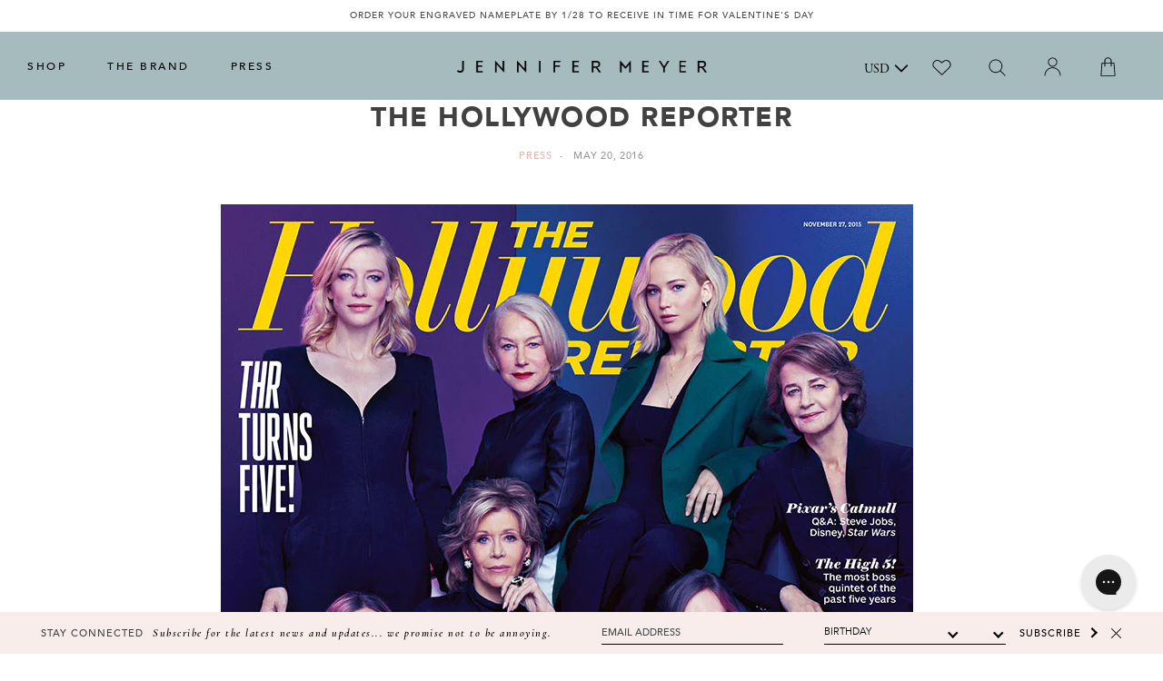

--- FILE ---
content_type: text/html; charset=utf-8
request_url: https://jennifermeyer.com/blogs/press/120015553-the-hollywood-reporter
body_size: 45282
content:
<!doctype html>
<!-- [if lt IE 7]> <html class="no-js lt-ie9 lt-ie8 lt-ie7" lang="en"> <![endif] -->
<!-- [if IE 7]> <html class="no-js lt-ie9 lt-ie8" lang="en"> <![endif] -->
<!-- [if IE 8]> <html class="no-js lt-ie9" lang="en"> <![endif] -->
<!-- [if IE 9 ]> <html class="ie9 no-js"> <![endif] -->
<!-- [if (gt IE 9)|!(IE)]><! -->
<html class="no-js" lang="en">
  <!-- <![endif] -->
  <head>


    <link
  rel="preconnect dns-prefetch"
  href="https://triplewhale-pixel.web.app/"
  crossorigin>
<link
  rel="preconnect dns-prefetch"
  href="https://api.config-security.com/"
  crossorigin>
<script async crossorigin fetchpriority="high" src="/cdn/shopifycloud/importmap-polyfill/es-modules-shim.2.4.0.js"></script>
<script>
      /* >> TriplePixel :: start*/
      ~function(W,H,A,L,E,_,B,N){function O(U,T,H,R){void 0===R&&(R=!1),H=new XMLHttpRequest,H.open("GET",U,!0),H.send(null),H.onreadystatechange=function(){4===H.readyState&&200===H.status?(R=H.responseText,U.includes(".txt")?eval(R):N[B]=R):(299<H.status||H.status<200)&&T&&!R&&(R=!0,O(U,T-1))}}if(N=window,!N[H+"sn"]){N[H+"sn"]=1;try{A.setItem(H,1+(0|A.getItem(H)||0)),(E=JSON.parse(A.getItem(H+"U")||"[]")).push(location.href),A.setItem(H+"U",JSON.stringify(E))}catch(e){}A.getItem('"!nC`')||(A=N,A[H]||(L=function(){return Date.now().toString(36)+"_"+Math.random().toString(36)},E=A[H]=function(t,e){return W=L(),(E._q=E._q||[]).push([W,t,e]),W},E.ch=W,B="configSecurityConfModel",N[B]=1,O("//conf.config-security.com/model",0),O("//triplewhale-pixel.web.app/triplefw.txt?",5)))}}("","TriplePixel",localStorage);
      /* << TriplePixel :: end*/
</script>

<meta name="google-site-verification" content="KffxeajJYHKd-mzADDNUgZ7SYIfgS7wE8lRdkOeBCc0">



<!-- Global site tag (gtag.js) - Google Ads: 830641014 -->
<script async src="https://www.googletagmanager.com/gtag/js?id=AW-830641014"></script>
<script>
      window.dataLayer = window.dataLayer || [];
      function gtag(){dataLayer.push(arguments);}
      gtag('js', new Date());

      gtag('config', 'AW-830641014');
</script>

<meta charset="utf-8">
<meta http-equiv="X-UA-Compatible" content="IE=edge">
<meta name="viewport" content="width=device-width, initial-scale=1, maximum-scale=1.0, user-scalable=no">

<title>
  The Hollywood Reporter
  
  
  
</title>


  <meta name="description" content="">

<!-- Social Tags -->

  <meta property="og:type" content="article">
  <meta property="og:title" content="The Hollywood Reporter">
  <meta property="og:url" content="https://jennifermeyer.com/blogs/press/120015553-the-hollywood-reporter">
  
    <meta property="og:image" content="http://jennifermeyer.com/cdn/shop/articles/THR_Issue_39_Actress_RT_2015_embed_1024x1024.jpg?v=1463763370">
    <meta property="og:image:secure_url" content="https://jennifermeyer.com/cdn/shop/articles/THR_Issue_39_Actress_RT_2015_embed_1024x1024.jpg?v=1463763370">
  





  <meta property="og:description" content="" />

<meta property="og:site_name" content="Jennifer Meyer" />



  
  

  
  

  
  


 

  <meta name="twitter:card" content="summary" />
  <meta name="twitter:title" content="The Hollywood Reporter" />
  <meta name="twitter:description" content="" />
  
  
    
    
    
    <meta property="twitter:image" content="http://cdn.shopify.com/s/files/1/1255/5759/files/THR_Issue_39_Actress_RT_2015_embed_1024x1024.jpg?14241623931073823410" />
    
 



  <link rel="canonical" href="https://jennifermeyer.com/blogs/press/120015553-the-hollywood-reporter">





<!-- [if lt IE 9]> <script src="//html5shiv.googlecode.com/svn/trunk/html5.js" type="text/javascript"></script> <![endif] -->

<link
  rel="icon"
  href="//jennifermeyer.com/cdn/shop/t/396/assets/favicon-32x32.png?v=53410716224651014591768503276"
  sizes="32x32">
<link
  rel="icon"
  href="//jennifermeyer.com/cdn/shop/t/396/assets/favicon-192x192.png?v=73422942965912919361768503275"
  sizes="192x192">
<link rel="apple-touch-icon-precomposed" href="//jennifermeyer.com/cdn/shop/t/396/assets/favicon-180x180.png?v=39589880157009547771768503275">
<meta name="msapplication-TileImage" content="//jennifermeyer.com/cdn/shop/t/396/assets/favicon-270x270.png?v=138282491619964252711768503276">

<meta name="google-site-verification" content="nMlnF0PrGq0l_kdc60SZDJpAV9d5bBaAdn5KjaRkUoo">

<meta name="facebook-domain-verification" content="xx7nt8jg4qf0zz4t9d33eb24hq36em">

<meta name="google-site-verification" content="KxURV9b8cTZX1PXlZS_sEvHxZyH7EqjvNKHnxrsrG8I">

    <script>
      window.tailwind_stylesheet = "//jennifermeyer.com/cdn/shop/t/396/assets/tailwind.css?v=24703979373620634941768503322"
    </script>

    <style data-shopify>
  :root  {
    --font-sans: Avenir
    , Helvetica Neue
    , Verdana
    , Arial
    , sans-serif;
  }

  
    

    :root, .color-scheme-scheme-1 {
      --color-background: rgb(255 255 255 / 1.0);
      --color-background-rgb: 255 255 255;
      --opacity-5-15: 0.05;
      --opacity-10-25: 0.1;
      --opacity-35-55: 0.35;
      --opacity-40-60: 0.4;
      --opacity-30-60: 0.3;
      --color-accent: rgb(165 187 190 / 1.0);
      --color-accent-rgb: 165 187 190;
      --color-text: rgb(0 0 0 / 1.0);
      --color-text-rgb: 0 0 0;
      --color-links: rgb(224 180 177 / 1.0);
      --color-links-rgb: 224 180 177;
      --color-icons: rgb();
      --color-icons-rgb: ;
      --color-primary-button: rgb(0 0 0 / 1.0);
      --color-primary-button-rgb: 0 0 0;
      --color-on-primary-button: rgb(255 255 255 / 1.0);
      --color-on-primary-button-rgb: 255 255 255;
      --color-secondary-button: rgb(255 255 255 / 1.0);
      --color-secondary-button-rgb: 255 255 255;
      --color-on-secondary-button: rgb(0 0 0 / 1.0);
      --color-on-secondary-button-rgb: 0 0 0;
    }
  
</style>

    <link href="//jennifermeyer.com/cdn/shop/t/396/assets/main.scss.css?v=142692430404814288741768503357" rel="stylesheet" type="text/css" media="all" />

    <link href="//jennifermeyer.com/cdn/shop/t/396/assets/ndnapps-easyfaqs.css?v=73547770331787242441768503300" rel="stylesheet" type="text/css" media="all" />
    <script>window.performance && window.performance.mark && window.performance.mark('shopify.content_for_header.start');</script><meta id="shopify-digital-wallet" name="shopify-digital-wallet" content="/12555759/digital_wallets/dialog">
<meta name="shopify-checkout-api-token" content="54f03bb154ea816386874a2f91bbc768">
<meta id="in-context-paypal-metadata" data-shop-id="12555759" data-venmo-supported="false" data-environment="production" data-locale="en_US" data-paypal-v4="true" data-currency="USD">
<link rel="alternate" type="application/atom+xml" title="Feed" href="/blogs/press.atom" />
<script async="async" src="/checkouts/internal/preloads.js?locale=en-US"></script>
<link rel="preconnect" href="https://shop.app" crossorigin="anonymous">
<script async="async" src="https://shop.app/checkouts/internal/preloads.js?locale=en-US&shop_id=12555759" crossorigin="anonymous"></script>
<script id="apple-pay-shop-capabilities" type="application/json">{"shopId":12555759,"countryCode":"US","currencyCode":"USD","merchantCapabilities":["supports3DS"],"merchantId":"gid:\/\/shopify\/Shop\/12555759","merchantName":"Jennifer Meyer","requiredBillingContactFields":["postalAddress","email","phone"],"requiredShippingContactFields":["postalAddress","email","phone"],"shippingType":"shipping","supportedNetworks":["visa","masterCard","amex","discover","elo","jcb"],"total":{"type":"pending","label":"Jennifer Meyer","amount":"1.00"},"shopifyPaymentsEnabled":true,"supportsSubscriptions":true}</script>
<script id="shopify-features" type="application/json">{"accessToken":"54f03bb154ea816386874a2f91bbc768","betas":["rich-media-storefront-analytics"],"domain":"jennifermeyer.com","predictiveSearch":true,"shopId":12555759,"locale":"en"}</script>
<script>var Shopify = Shopify || {};
Shopify.shop = "jenmeyer.myshopify.com";
Shopify.locale = "en";
Shopify.currency = {"active":"USD","rate":"1.0"};
Shopify.country = "US";
Shopify.theme = {"name":"One of a Kind Sale \/ Takedown Theme","id":185358516589,"schema_name":"JM By WIP","schema_version":"1.2.4","theme_store_id":null,"role":"main"};
Shopify.theme.handle = "null";
Shopify.theme.style = {"id":null,"handle":null};
Shopify.cdnHost = "jennifermeyer.com/cdn";
Shopify.routes = Shopify.routes || {};
Shopify.routes.root = "/";</script>
<script type="module">!function(o){(o.Shopify=o.Shopify||{}).modules=!0}(window);</script>
<script>!function(o){function n(){var o=[];function n(){o.push(Array.prototype.slice.apply(arguments))}return n.q=o,n}var t=o.Shopify=o.Shopify||{};t.loadFeatures=n(),t.autoloadFeatures=n()}(window);</script>
<script>
  window.ShopifyPay = window.ShopifyPay || {};
  window.ShopifyPay.apiHost = "shop.app\/pay";
  window.ShopifyPay.redirectState = null;
</script>
<script id="shop-js-analytics" type="application/json">{"pageType":"article"}</script>
<script defer="defer" async type="module" src="//jennifermeyer.com/cdn/shopifycloud/shop-js/modules/v2/client.init-shop-cart-sync_BT-GjEfc.en.esm.js"></script>
<script defer="defer" async type="module" src="//jennifermeyer.com/cdn/shopifycloud/shop-js/modules/v2/chunk.common_D58fp_Oc.esm.js"></script>
<script defer="defer" async type="module" src="//jennifermeyer.com/cdn/shopifycloud/shop-js/modules/v2/chunk.modal_xMitdFEc.esm.js"></script>
<script type="module">
  await import("//jennifermeyer.com/cdn/shopifycloud/shop-js/modules/v2/client.init-shop-cart-sync_BT-GjEfc.en.esm.js");
await import("//jennifermeyer.com/cdn/shopifycloud/shop-js/modules/v2/chunk.common_D58fp_Oc.esm.js");
await import("//jennifermeyer.com/cdn/shopifycloud/shop-js/modules/v2/chunk.modal_xMitdFEc.esm.js");

  window.Shopify.SignInWithShop?.initShopCartSync?.({"fedCMEnabled":true,"windoidEnabled":true});

</script>
<script>
  window.Shopify = window.Shopify || {};
  if (!window.Shopify.featureAssets) window.Shopify.featureAssets = {};
  window.Shopify.featureAssets['shop-js'] = {"shop-cart-sync":["modules/v2/client.shop-cart-sync_DZOKe7Ll.en.esm.js","modules/v2/chunk.common_D58fp_Oc.esm.js","modules/v2/chunk.modal_xMitdFEc.esm.js"],"init-fed-cm":["modules/v2/client.init-fed-cm_B6oLuCjv.en.esm.js","modules/v2/chunk.common_D58fp_Oc.esm.js","modules/v2/chunk.modal_xMitdFEc.esm.js"],"shop-cash-offers":["modules/v2/client.shop-cash-offers_D2sdYoxE.en.esm.js","modules/v2/chunk.common_D58fp_Oc.esm.js","modules/v2/chunk.modal_xMitdFEc.esm.js"],"shop-login-button":["modules/v2/client.shop-login-button_QeVjl5Y3.en.esm.js","modules/v2/chunk.common_D58fp_Oc.esm.js","modules/v2/chunk.modal_xMitdFEc.esm.js"],"pay-button":["modules/v2/client.pay-button_DXTOsIq6.en.esm.js","modules/v2/chunk.common_D58fp_Oc.esm.js","modules/v2/chunk.modal_xMitdFEc.esm.js"],"shop-button":["modules/v2/client.shop-button_DQZHx9pm.en.esm.js","modules/v2/chunk.common_D58fp_Oc.esm.js","modules/v2/chunk.modal_xMitdFEc.esm.js"],"avatar":["modules/v2/client.avatar_BTnouDA3.en.esm.js"],"init-windoid":["modules/v2/client.init-windoid_CR1B-cfM.en.esm.js","modules/v2/chunk.common_D58fp_Oc.esm.js","modules/v2/chunk.modal_xMitdFEc.esm.js"],"init-shop-for-new-customer-accounts":["modules/v2/client.init-shop-for-new-customer-accounts_C_vY_xzh.en.esm.js","modules/v2/client.shop-login-button_QeVjl5Y3.en.esm.js","modules/v2/chunk.common_D58fp_Oc.esm.js","modules/v2/chunk.modal_xMitdFEc.esm.js"],"init-shop-email-lookup-coordinator":["modules/v2/client.init-shop-email-lookup-coordinator_BI7n9ZSv.en.esm.js","modules/v2/chunk.common_D58fp_Oc.esm.js","modules/v2/chunk.modal_xMitdFEc.esm.js"],"init-shop-cart-sync":["modules/v2/client.init-shop-cart-sync_BT-GjEfc.en.esm.js","modules/v2/chunk.common_D58fp_Oc.esm.js","modules/v2/chunk.modal_xMitdFEc.esm.js"],"shop-toast-manager":["modules/v2/client.shop-toast-manager_DiYdP3xc.en.esm.js","modules/v2/chunk.common_D58fp_Oc.esm.js","modules/v2/chunk.modal_xMitdFEc.esm.js"],"init-customer-accounts":["modules/v2/client.init-customer-accounts_D9ZNqS-Q.en.esm.js","modules/v2/client.shop-login-button_QeVjl5Y3.en.esm.js","modules/v2/chunk.common_D58fp_Oc.esm.js","modules/v2/chunk.modal_xMitdFEc.esm.js"],"init-customer-accounts-sign-up":["modules/v2/client.init-customer-accounts-sign-up_iGw4briv.en.esm.js","modules/v2/client.shop-login-button_QeVjl5Y3.en.esm.js","modules/v2/chunk.common_D58fp_Oc.esm.js","modules/v2/chunk.modal_xMitdFEc.esm.js"],"shop-follow-button":["modules/v2/client.shop-follow-button_CqMgW2wH.en.esm.js","modules/v2/chunk.common_D58fp_Oc.esm.js","modules/v2/chunk.modal_xMitdFEc.esm.js"],"checkout-modal":["modules/v2/client.checkout-modal_xHeaAweL.en.esm.js","modules/v2/chunk.common_D58fp_Oc.esm.js","modules/v2/chunk.modal_xMitdFEc.esm.js"],"shop-login":["modules/v2/client.shop-login_D91U-Q7h.en.esm.js","modules/v2/chunk.common_D58fp_Oc.esm.js","modules/v2/chunk.modal_xMitdFEc.esm.js"],"lead-capture":["modules/v2/client.lead-capture_BJmE1dJe.en.esm.js","modules/v2/chunk.common_D58fp_Oc.esm.js","modules/v2/chunk.modal_xMitdFEc.esm.js"],"payment-terms":["modules/v2/client.payment-terms_Ci9AEqFq.en.esm.js","modules/v2/chunk.common_D58fp_Oc.esm.js","modules/v2/chunk.modal_xMitdFEc.esm.js"]};
</script>
<script>(function() {
  var isLoaded = false;
  function asyncLoad() {
    if (isLoaded) return;
    isLoaded = true;
    var urls = ["https:\/\/chimpstatic.com\/mcjs-connected\/js\/users\/860d69c1b641125be92c01f64\/7f5c74eeb09b7a6b2b9e16244.js?shop=jenmeyer.myshopify.com","https:\/\/chimpstatic.com\/mcjs-connected\/js\/users\/860d69c1b641125be92c01f64\/e2b6ed086f4cd0904abda7ffc.js?shop=jenmeyer.myshopify.com","\/\/code.tidio.co\/zbvgxw5iddaoz0huohgtvu7t4yorpaeo.js?shop=jenmeyer.myshopify.com","https:\/\/d2z0bn1jv8xwtk.cloudfront.net\/async\/preload\/793148b32327314cd64fe15153971dde.js?shop=jenmeyer.myshopify.com","https:\/\/prod-shopify-etl.herokuapp.com\/public\/enhanced_min.js?shop=jenmeyer.myshopify.com","https:\/\/d2z0bn1jv8xwtk.cloudfront.net\/async\/preload\/793148b32327314cd64fe15153971dde.js?shop=jenmeyer.myshopify.com","https:\/\/prod-shopify-etl.herokuapp.com\/public\/enhanced_min.js?shop=jenmeyer.myshopify.com","https:\/\/drop-a-hint-premium.fly.dev\/script.js?shop=jenmeyer.myshopify.com","https:\/\/load.csell.co\/assets\/js\/cross-sell.js?shop=jenmeyer.myshopify.com","https:\/\/cdn.adscale.com\/static\/ecom_js\/jenmeyer\/add_item_to_cart.js?ver=20230719\u0026shop=jenmeyer.myshopify.com","https:\/\/static.shareasale.com\/json\/shopify\/shareasale-tracking.js?sasmid=148233\u0026ssmtid=19038\u0026shop=jenmeyer.myshopify.com","https:\/\/strn.rise-ai.com\/?shop=jenmeyer.myshopify.com","https:\/\/str.rise-ai.com\/?shop=jenmeyer.myshopify.com","https:\/\/connect.nosto.com\/include\/script\/shopify-12555759.js?shop=jenmeyer.myshopify.com","https:\/\/cdn.attn.tv\/jennifermeyer\/dtag.js?shop=jenmeyer.myshopify.com","https:\/\/pixel.wetracked.io\/jenmeyer.myshopify.com\/events.js?shop=jenmeyer.myshopify.com","https:\/\/crossborder-integration.global-e.com\/resources\/js\/app?shop=jenmeyer.myshopify.com","\/\/cdn.shopify.com\/proxy\/4d51456a810411c2aea7c24f13db5983572cea69d4acf493c1122eba6456e617\/web.global-e.com\/merchant\/storefrontattributes?merchantid=30000807\u0026shop=jenmeyer.myshopify.com\u0026sp-cache-control=cHVibGljLCBtYXgtYWdlPTkwMA","\/\/cool-image-magnifier.product-image-zoom.com\/js\/core\/main.min.js?timestamp=1768928404\u0026shop=jenmeyer.myshopify.com"];
    for (var i = 0; i < urls.length; i++) {
      var s = document.createElement('script');
      s.type = 'text/javascript';
      s.async = true;
      s.src = urls[i];
      var x = document.getElementsByTagName('script')[0];
      x.parentNode.insertBefore(s, x);
    }
  };
  if(window.attachEvent) {
    window.attachEvent('onload', asyncLoad);
  } else {
    window.addEventListener('load', asyncLoad, false);
  }
})();</script>
<script id="__st">var __st={"a":12555759,"offset":-28800,"reqid":"c0c475a1-59a6-4d25-ab39-369e726d388b-1769174337","pageurl":"jennifermeyer.com\/blogs\/press\/120015553-the-hollywood-reporter","s":"articles-120015553","u":"fed563348acf","p":"article","rtyp":"article","rid":120015553};</script>
<script>window.ShopifyPaypalV4VisibilityTracking = true;</script>
<script id="captcha-bootstrap">!function(){'use strict';const t='contact',e='account',n='new_comment',o=[[t,t],['blogs',n],['comments',n],[t,'customer']],c=[[e,'customer_login'],[e,'guest_login'],[e,'recover_customer_password'],[e,'create_customer']],r=t=>t.map((([t,e])=>`form[action*='/${t}']:not([data-nocaptcha='true']) input[name='form_type'][value='${e}']`)).join(','),a=t=>()=>t?[...document.querySelectorAll(t)].map((t=>t.form)):[];function s(){const t=[...o],e=r(t);return a(e)}const i='password',u='form_key',d=['recaptcha-v3-token','g-recaptcha-response','h-captcha-response',i],f=()=>{try{return window.sessionStorage}catch{return}},m='__shopify_v',_=t=>t.elements[u];function p(t,e,n=!1){try{const o=window.sessionStorage,c=JSON.parse(o.getItem(e)),{data:r}=function(t){const{data:e,action:n}=t;return t[m]||n?{data:e,action:n}:{data:t,action:n}}(c);for(const[e,n]of Object.entries(r))t.elements[e]&&(t.elements[e].value=n);n&&o.removeItem(e)}catch(o){console.error('form repopulation failed',{error:o})}}const l='form_type',E='cptcha';function T(t){t.dataset[E]=!0}const w=window,h=w.document,L='Shopify',v='ce_forms',y='captcha';let A=!1;((t,e)=>{const n=(g='f06e6c50-85a8-45c8-87d0-21a2b65856fe',I='https://cdn.shopify.com/shopifycloud/storefront-forms-hcaptcha/ce_storefront_forms_captcha_hcaptcha.v1.5.2.iife.js',D={infoText:'Protected by hCaptcha',privacyText:'Privacy',termsText:'Terms'},(t,e,n)=>{const o=w[L][v],c=o.bindForm;if(c)return c(t,g,e,D).then(n);var r;o.q.push([[t,g,e,D],n]),r=I,A||(h.body.append(Object.assign(h.createElement('script'),{id:'captcha-provider',async:!0,src:r})),A=!0)});var g,I,D;w[L]=w[L]||{},w[L][v]=w[L][v]||{},w[L][v].q=[],w[L][y]=w[L][y]||{},w[L][y].protect=function(t,e){n(t,void 0,e),T(t)},Object.freeze(w[L][y]),function(t,e,n,w,h,L){const[v,y,A,g]=function(t,e,n){const i=e?o:[],u=t?c:[],d=[...i,...u],f=r(d),m=r(i),_=r(d.filter((([t,e])=>n.includes(e))));return[a(f),a(m),a(_),s()]}(w,h,L),I=t=>{const e=t.target;return e instanceof HTMLFormElement?e:e&&e.form},D=t=>v().includes(t);t.addEventListener('submit',(t=>{const e=I(t);if(!e)return;const n=D(e)&&!e.dataset.hcaptchaBound&&!e.dataset.recaptchaBound,o=_(e),c=g().includes(e)&&(!o||!o.value);(n||c)&&t.preventDefault(),c&&!n&&(function(t){try{if(!f())return;!function(t){const e=f();if(!e)return;const n=_(t);if(!n)return;const o=n.value;o&&e.removeItem(o)}(t);const e=Array.from(Array(32),(()=>Math.random().toString(36)[2])).join('');!function(t,e){_(t)||t.append(Object.assign(document.createElement('input'),{type:'hidden',name:u})),t.elements[u].value=e}(t,e),function(t,e){const n=f();if(!n)return;const o=[...t.querySelectorAll(`input[type='${i}']`)].map((({name:t})=>t)),c=[...d,...o],r={};for(const[a,s]of new FormData(t).entries())c.includes(a)||(r[a]=s);n.setItem(e,JSON.stringify({[m]:1,action:t.action,data:r}))}(t,e)}catch(e){console.error('failed to persist form',e)}}(e),e.submit())}));const S=(t,e)=>{t&&!t.dataset[E]&&(n(t,e.some((e=>e===t))),T(t))};for(const o of['focusin','change'])t.addEventListener(o,(t=>{const e=I(t);D(e)&&S(e,y())}));const B=e.get('form_key'),M=e.get(l),P=B&&M;t.addEventListener('DOMContentLoaded',(()=>{const t=y();if(P)for(const e of t)e.elements[l].value===M&&p(e,B);[...new Set([...A(),...v().filter((t=>'true'===t.dataset.shopifyCaptcha))])].forEach((e=>S(e,t)))}))}(h,new URLSearchParams(w.location.search),n,t,e,['guest_login'])})(!0,!0)}();</script>
<script integrity="sha256-4kQ18oKyAcykRKYeNunJcIwy7WH5gtpwJnB7kiuLZ1E=" data-source-attribution="shopify.loadfeatures" defer="defer" src="//jennifermeyer.com/cdn/shopifycloud/storefront/assets/storefront/load_feature-a0a9edcb.js" crossorigin="anonymous"></script>
<script crossorigin="anonymous" defer="defer" src="//jennifermeyer.com/cdn/shopifycloud/storefront/assets/shopify_pay/storefront-65b4c6d7.js?v=20250812"></script>
<script data-source-attribution="shopify.dynamic_checkout.dynamic.init">var Shopify=Shopify||{};Shopify.PaymentButton=Shopify.PaymentButton||{isStorefrontPortableWallets:!0,init:function(){window.Shopify.PaymentButton.init=function(){};var t=document.createElement("script");t.src="https://jennifermeyer.com/cdn/shopifycloud/portable-wallets/latest/portable-wallets.en.js",t.type="module",document.head.appendChild(t)}};
</script>
<script data-source-attribution="shopify.dynamic_checkout.buyer_consent">
  function portableWalletsHideBuyerConsent(e){var t=document.getElementById("shopify-buyer-consent"),n=document.getElementById("shopify-subscription-policy-button");t&&n&&(t.classList.add("hidden"),t.setAttribute("aria-hidden","true"),n.removeEventListener("click",e))}function portableWalletsShowBuyerConsent(e){var t=document.getElementById("shopify-buyer-consent"),n=document.getElementById("shopify-subscription-policy-button");t&&n&&(t.classList.remove("hidden"),t.removeAttribute("aria-hidden"),n.addEventListener("click",e))}window.Shopify?.PaymentButton&&(window.Shopify.PaymentButton.hideBuyerConsent=portableWalletsHideBuyerConsent,window.Shopify.PaymentButton.showBuyerConsent=portableWalletsShowBuyerConsent);
</script>
<script data-source-attribution="shopify.dynamic_checkout.cart.bootstrap">document.addEventListener("DOMContentLoaded",(function(){function t(){return document.querySelector("shopify-accelerated-checkout-cart, shopify-accelerated-checkout")}if(t())Shopify.PaymentButton.init();else{new MutationObserver((function(e,n){t()&&(Shopify.PaymentButton.init(),n.disconnect())})).observe(document.body,{childList:!0,subtree:!0})}}));
</script>
<link id="shopify-accelerated-checkout-styles" rel="stylesheet" media="screen" href="https://jennifermeyer.com/cdn/shopifycloud/portable-wallets/latest/accelerated-checkout-backwards-compat.css" crossorigin="anonymous">
<style id="shopify-accelerated-checkout-cart">
        #shopify-buyer-consent {
  margin-top: 1em;
  display: inline-block;
  width: 100%;
}

#shopify-buyer-consent.hidden {
  display: none;
}

#shopify-subscription-policy-button {
  background: none;
  border: none;
  padding: 0;
  text-decoration: underline;
  font-size: inherit;
  cursor: pointer;
}

#shopify-subscription-policy-button::before {
  box-shadow: none;
}

      </style>

<script>window.performance && window.performance.mark && window.performance.mark('shopify.content_for_header.end');</script>

    
    

    <!-- [if lt IE 9]> <script src="//html5shiv.googlecode.com/svn/trunk/html5.js" type="text/javascript"></script> <![endif] -->

    <link
      rel="icon"
      href="//jennifermeyer.com/cdn/shop/t/396/assets/favicon-32x32.png?v=53410716224651014591768503276"
      sizes="32x32">
    <link
      rel="icon"
      href="//jennifermeyer.com/cdn/shop/t/396/assets/favicon-192x192.png?v=73422942965912919361768503275"
      sizes="192x192">
    <link rel="apple-touch-icon-precomposed" href="//jennifermeyer.com/cdn/shop/t/396/assets/favicon-180x180.png?v=39589880157009547771768503275">
    <meta name="msapplication-TileImage" content="//jennifermeyer.com/cdn/shop/t/396/assets/favicon-270x270.png?v=138282491619964252711768503276">

    <script src="//ajax.googleapis.com/ajax/libs/jquery/1.11.3/jquery.min.js" type="text/javascript"></script>
    <script src="//jennifermeyer.com/cdn/shop/t/396/assets/modernizr.custom.min.js?v=100831866428071831391768503298" type="text/javascript"></script>
    <script>
      jQuery('html').removeClass('no-js').addClass('js');
    </script>

    <!-- Google Tag Manager -->
    <noscript>
      <iframe
        src="//www.googletagmanager.com/ns.html?id=GTM-MTL7TT"
        height="0"
        width="0"
        style="display:none;visibility:hidden"></iframe>
    </noscript>
    <script
      type="text/javascript"
      async=""
      src="https://www.google-analytics.com/analytics.js"></script>
    <script async="" src="https://www.googletagmanager.com/gtm.js?id=GTM-MTL7TT"></script>
    <script>
      (function(w,d,s,l,i){w[l]=w[l]||[];w[l].push({'gtm.start':
      new Date().getTime(),event:'gtm.js'});var f=d.getElementsByTagName(s)[0],
      j=d.createElement(s),dl=l!='dataLayer'?'&l='+l:'';j.async=true;j.src=
      '//www.googletagmanager.com/gtm.js?id='+i+dl;f.parentNode.insertBefore(j,f);
      })(window,document,'script','dataLayer','GTM-MTL7TT');
  </script>
    <!-- End Google Tag Manager -->

    <link href="//jennifermeyer.com/cdn/shop/t/396/assets/swatch.css?v=119228098626493259721768503321" rel="stylesheet" type="text/css" media="all" />
    <script src="//jennifermeyer.com/cdn/shop/t/396/assets/custom.js?v=169872929828671187071768503270" defer="defer"></script>

    <script type="text/javascript" src="//www.klaviyo.com/media/js/public/klaviyo_subscribe.js"></script>
    <script src="//jennifermeyer.com/cdn/shop/t/396/assets/jquery.main.js?v=128510384085183899501768503288" type="text/javascript"></script>


    <script type="text/javascript">
      jQuery(document).ready(function(){
        jQuery('#sidebar-menu .current').parent().parent().addClass('active current');
      });
    </script>

    <script type="text/javascript" src="//connect.nosto.com/include/shopify-12555759" async></script>
    <link rel="preconnect" href="https://fonts.googleapis.com">
    <link
      rel="preconnect"
      href="https://fonts.gstatic.com"
      crossorigin>
    <link href="https://fonts.googleapis.com/css2?family=Cormorant:ital,wght@0,300;0,400;0,500;0,600;0,700;1,300;1,400;1,500;1,600;1,700&display=swap" rel="stylesheet">

    <script
      src="//jennifermeyer.com/cdn/shop/t/396/assets/layout.js?v=118143715251006927641768503289"
      type="text/javascript"
      defer>
  </script>

    <!-- XO-InsertCode -->
    
<!-- AnyTrack Tracking Code -->
<script>!function(e,t,n,s,a){(a=t.createElement(n)).async=!0,a.src="https://assets.anytrack.io/d8hfVDif0Ira.js",(t=t.getElementsByTagName(n)[0]).parentNode.insertBefore(a,t),e[s]=e[s]||function(){(e[s].q=e[s].q||[]).push(arguments)}}(window,document,"script","AnyTrack");</script>
<!-- End AnyTrack Tracking Code -->

    <!-- End: XO-InsertCode Header --><script>
    
    
    
    
    var gsf_conversion_data = {page_type : '', event : '', data : {shop_currency : "USD"}};
    
</script>


  <link href="//jennifermeyer.com/cdn/shop/t/396/assets/theme-46b6c4f3.css" rel="stylesheet" type="text/css" media="all" />

<link href="//jennifermeyer.com/cdn/shop/t/396/assets/main.css?v=107454079309291774591768503296" rel="stylesheet" type="text/css" media="all" /><link href="//jennifermeyer.com/cdn/shop/t/396/assets/layout.css?v=67080473338405691461768555990" rel="stylesheet" type="text/css" media="all" /><script>
      window.theme = window.theme || {};
      window.theme.flags = window.theme.flags || {};
      window.theme.flags.display_sale = true;
    </script>
    <style>
  :root {
    --arrow-thin-background: url('//jennifermeyer.com/cdn/shop/t/396/assets/nosto_slick_arrow_thin_large.png?v=27091625437197872231768503303');
  }
</style>

<script>
    Object.defineProperties(window, {
        shop: {
            value: {
                tokens: {
                    storefront: '',
                },
                strings: {
                    moneyFormat: "\u003cspan class='money'\u003e${{amount}}\u003c\/span\u003e",
                    cart: {
                        error: '',
                        quantityError: '',
                        shipping_free: '',
                        shipping_not_free: ''
                    },
                    variants: {
                      addToCart: "Add to Bag",
                      overSell: "Translation missing: en.products.product.over_sell",
                      soldOut: "Sold Out",
                      chooseOptions: "Translation missing: en.products.product.choose_options"
                    }
                },
                routes: {
                    accountUrl: '/account',
                    accountLoginUrl: '/account/login',
                    accountLogoutUrl: '/account/logout',
                    accountRegisterUrl: '/account/register',
                    accountAddressesUrl: '/account/addresses',
                    accountOrdersUrl: '',
                    accountUrl: '/account',
                    cartAddUrl: '/cart/add',
                    cartChangeUrl: '/cart/change',
                    cartUpdateUrl: '/cart/update',
                    cartClearUrl: '/cart/clear',
                    cartUrl: '/cart',
                    predictiveSearchUrl: '/search/suggest',
                    productRecommendationsUrl: '/recommendations/products',
                    graphql: 'https://jennifermeyer.com/api/2023-04/graphql.json',
                    root: '/',
                    searchUrl: '/search',
                    storeFrontLoginUrl: '/customer_authentication/login?return_to=%2Fblogs%2Fpress%2F120015553-the-hollywood-reporter&locale=en',
                },
                url: 'https://jennifermeyer.com'
            }
        },
        session: {
            value: {
                currentView: {
                    template: {
                        name: "article",
                        suffix: null,
                    },
                    product: null
                },
                customer: null
            }
        },
        theme: {
            isDesignMode: false,
            moneyFormat: "<span class='money'>${{amount}}</span>",
            assets: {
                styles: {}
            }
        }
    })
</script>

<script type="importmap">
    {
        "imports": {
            "@controllers/base-controller": "//jennifermeyer.com/cdn/shop/t/396/assets/controller-base.js?v=74342409403107562221768503265",
            "@controllers/product-form": "//jennifermeyer.com/cdn/shop/t/396/assets/controller-product-form.js?v=129425221241596580011768503267",
            "@controllers/accordion-group": "//jennifermeyer.com/cdn/shop/t/396/assets/controller-accordion.js?v=64068229878094980031768503265",
            "@controllers/theme-carousel": "//jennifermeyer.com/cdn/shop/t/396/assets/controller-carousel.js?v=71243395701013243781768503265",
            "@controllers/accessible-tabs": "//jennifermeyer.com/cdn/shop/t/396/assets/controller-accessible-tabs.js?v=71526551000347803131768503264",
            "@controllers/recently-viewed": "//jennifermeyer.com/cdn/shop/t/396/assets/controller-recently-viewed.js?v=34675249336826297061768503268",
            "@controllers/action-relay": "//jennifermeyer.com/cdn/shop/t/396/assets/controllers-action-relay.js?v=59894403577508711841768503268",
            "@controllers/custom-script": "//jennifermeyer.com/cdn/shop/t/396/assets/controller-custom-script.js?v=76920269595963400331768503266",
            "@controllers/liqui-fire": "//jennifermeyer.com/cdn/shop/t/396/assets/controller-liqui-fire.js?v=147480435063698492521768503267",
            "@utils/controller-loader": "//jennifermeyer.com/cdn/shop/t/396/assets/utils-controller-loader.js?v=183889552929081936421768503326",
            "@utils/cache": "//jennifermeyer.com/cdn/shop/t/396/assets/utils-cache.js?v=90176774440303922761768503326",
            "@vendors/embla": "//jennifermeyer.com/cdn/shop/t/396/assets/vendors-embla.js?v=82819476365492462541768503329",
            "@vendors/stimulus": "//jennifermeyer.com/cdn/shop/t/396/assets/vendors-stimulus.js?v=162042084380779220571768503331",
            "@vendors/relapse": "//jennifermeyer.com/cdn/shop/t/396/assets/vendors-relapse.js?v=49784028731911610841768503330",
            "@vendors/embla-classnames": "//jennifermeyer.com/cdn/shop/t/396/assets/vendors-embla-classnames.js?v=175044440583360790911768503328",
            "@vendors/embla-plugins": "//jennifermeyer.com/cdn/shop/t/396/assets/vendors-embla-plugins.js?v=131289174597558016081768503329",
            "@utils/core": "//jennifermeyer.com/cdn/shop/t/396/assets/utils.js?v=72630325698951989621768503328",
            "@utils/events": "//jennifermeyer.com/cdn/shop/t/396/assets/utils-events.js?v=43089990924721452681768503327",
            "@utils/session": "//jennifermeyer.com/cdn/shop/t/396/assets/session.js?v=83740812836100875651768503317",
            "@utils/liquid-engine": "//jennifermeyer.com/cdn/shop/t/396/assets/utils-liquid-engine.js?v=95292939820766440751768503327",
            "@utils/store": "//jennifermeyer.com/cdn/shop/t/396/assets/utils-store.js?v=42960533680550630321768503327"
        }
    }
</script>
    <script>
      var Shopify = Shopify || {};
      Shopify.nosto = {}
      Shopify.nosto.money_format = "\u003cspan class='money'\u003e${{amount}}\u003c\/span\u003e";
    </script>

  <!-- BEGIN app block: shopify://apps/klaviyo-email-marketing-sms/blocks/klaviyo-onsite-embed/2632fe16-c075-4321-a88b-50b567f42507 -->












  <script async src="https://static.klaviyo.com/onsite/js/JWFAAs/klaviyo.js?company_id=JWFAAs"></script>
  <script>!function(){if(!window.klaviyo){window._klOnsite=window._klOnsite||[];try{window.klaviyo=new Proxy({},{get:function(n,i){return"push"===i?function(){var n;(n=window._klOnsite).push.apply(n,arguments)}:function(){for(var n=arguments.length,o=new Array(n),w=0;w<n;w++)o[w]=arguments[w];var t="function"==typeof o[o.length-1]?o.pop():void 0,e=new Promise((function(n){window._klOnsite.push([i].concat(o,[function(i){t&&t(i),n(i)}]))}));return e}}})}catch(n){window.klaviyo=window.klaviyo||[],window.klaviyo.push=function(){var n;(n=window._klOnsite).push.apply(n,arguments)}}}}();</script>

  




  <script>
    window.klaviyoReviewsProductDesignMode = false
  </script>







<!-- END app block --><!-- BEGIN app block: shopify://apps/simprosys-google-shopping-feed/blocks/core_settings_block/1f0b859e-9fa6-4007-97e8-4513aff5ff3b --><!-- BEGIN: GSF App Core Tags & Scripts by Simprosys Google Shopping Feed -->









<!-- END: GSF App Core Tags & Scripts by Simprosys Google Shopping Feed -->
<!-- END app block --><!-- BEGIN app block: shopify://apps/gorgias-live-chat-helpdesk/blocks/gorgias/a66db725-7b96-4e3f-916e-6c8e6f87aaaa -->
<script defer data-gorgias-loader-chat src="https://config.gorgias.chat/bundle-loader/shopify/jenmeyer.myshopify.com"></script>


<script defer data-gorgias-loader-convert  src="https://content.9gtb.com/loader.js"></script>


<script defer data-gorgias-loader-mailto-replace  src="https://config.gorgias.help/api/contact-forms/replace-mailto-script.js?shopName=jenmeyer"></script>


<!-- END app block --><script src="https://cdn.shopify.com/extensions/019be676-e136-7213-ae0a-39af9206dd2a/wishlist-shopify-app-637/assets/wishlistcollections.js" type="text/javascript" defer="defer"></script>
<link href="https://cdn.shopify.com/extensions/019be676-e136-7213-ae0a-39af9206dd2a/wishlist-shopify-app-637/assets/wishlistcollections.css" rel="stylesheet" type="text/css" media="all">
<script src="https://cdn.shopify.com/extensions/019ba25f-3f0c-753c-b178-f52f3fda4dbd/nosto-personalization-188/assets/market-init.js" type="text/javascript" defer="defer"></script>
<link href="https://monorail-edge.shopifysvc.com" rel="dns-prefetch">
<script>(function(){if ("sendBeacon" in navigator && "performance" in window) {try {var session_token_from_headers = performance.getEntriesByType('navigation')[0].serverTiming.find(x => x.name == '_s').description;} catch {var session_token_from_headers = undefined;}var session_cookie_matches = document.cookie.match(/_shopify_s=([^;]*)/);var session_token_from_cookie = session_cookie_matches && session_cookie_matches.length === 2 ? session_cookie_matches[1] : "";var session_token = session_token_from_headers || session_token_from_cookie || "";function handle_abandonment_event(e) {var entries = performance.getEntries().filter(function(entry) {return /monorail-edge.shopifysvc.com/.test(entry.name);});if (!window.abandonment_tracked && entries.length === 0) {window.abandonment_tracked = true;var currentMs = Date.now();var navigation_start = performance.timing.navigationStart;var payload = {shop_id: 12555759,url: window.location.href,navigation_start,duration: currentMs - navigation_start,session_token,page_type: "article"};window.navigator.sendBeacon("https://monorail-edge.shopifysvc.com/v1/produce", JSON.stringify({schema_id: "online_store_buyer_site_abandonment/1.1",payload: payload,metadata: {event_created_at_ms: currentMs,event_sent_at_ms: currentMs}}));}}window.addEventListener('pagehide', handle_abandonment_event);}}());</script>
<script id="web-pixels-manager-setup">(function e(e,d,r,n,o){if(void 0===o&&(o={}),!Boolean(null===(a=null===(i=window.Shopify)||void 0===i?void 0:i.analytics)||void 0===a?void 0:a.replayQueue)){var i,a;window.Shopify=window.Shopify||{};var t=window.Shopify;t.analytics=t.analytics||{};var s=t.analytics;s.replayQueue=[],s.publish=function(e,d,r){return s.replayQueue.push([e,d,r]),!0};try{self.performance.mark("wpm:start")}catch(e){}var l=function(){var e={modern:/Edge?\/(1{2}[4-9]|1[2-9]\d|[2-9]\d{2}|\d{4,})\.\d+(\.\d+|)|Firefox\/(1{2}[4-9]|1[2-9]\d|[2-9]\d{2}|\d{4,})\.\d+(\.\d+|)|Chrom(ium|e)\/(9{2}|\d{3,})\.\d+(\.\d+|)|(Maci|X1{2}).+ Version\/(15\.\d+|(1[6-9]|[2-9]\d|\d{3,})\.\d+)([,.]\d+|)( \(\w+\)|)( Mobile\/\w+|) Safari\/|Chrome.+OPR\/(9{2}|\d{3,})\.\d+\.\d+|(CPU[ +]OS|iPhone[ +]OS|CPU[ +]iPhone|CPU IPhone OS|CPU iPad OS)[ +]+(15[._]\d+|(1[6-9]|[2-9]\d|\d{3,})[._]\d+)([._]\d+|)|Android:?[ /-](13[3-9]|1[4-9]\d|[2-9]\d{2}|\d{4,})(\.\d+|)(\.\d+|)|Android.+Firefox\/(13[5-9]|1[4-9]\d|[2-9]\d{2}|\d{4,})\.\d+(\.\d+|)|Android.+Chrom(ium|e)\/(13[3-9]|1[4-9]\d|[2-9]\d{2}|\d{4,})\.\d+(\.\d+|)|SamsungBrowser\/([2-9]\d|\d{3,})\.\d+/,legacy:/Edge?\/(1[6-9]|[2-9]\d|\d{3,})\.\d+(\.\d+|)|Firefox\/(5[4-9]|[6-9]\d|\d{3,})\.\d+(\.\d+|)|Chrom(ium|e)\/(5[1-9]|[6-9]\d|\d{3,})\.\d+(\.\d+|)([\d.]+$|.*Safari\/(?![\d.]+ Edge\/[\d.]+$))|(Maci|X1{2}).+ Version\/(10\.\d+|(1[1-9]|[2-9]\d|\d{3,})\.\d+)([,.]\d+|)( \(\w+\)|)( Mobile\/\w+|) Safari\/|Chrome.+OPR\/(3[89]|[4-9]\d|\d{3,})\.\d+\.\d+|(CPU[ +]OS|iPhone[ +]OS|CPU[ +]iPhone|CPU IPhone OS|CPU iPad OS)[ +]+(10[._]\d+|(1[1-9]|[2-9]\d|\d{3,})[._]\d+)([._]\d+|)|Android:?[ /-](13[3-9]|1[4-9]\d|[2-9]\d{2}|\d{4,})(\.\d+|)(\.\d+|)|Mobile Safari.+OPR\/([89]\d|\d{3,})\.\d+\.\d+|Android.+Firefox\/(13[5-9]|1[4-9]\d|[2-9]\d{2}|\d{4,})\.\d+(\.\d+|)|Android.+Chrom(ium|e)\/(13[3-9]|1[4-9]\d|[2-9]\d{2}|\d{4,})\.\d+(\.\d+|)|Android.+(UC? ?Browser|UCWEB|U3)[ /]?(15\.([5-9]|\d{2,})|(1[6-9]|[2-9]\d|\d{3,})\.\d+)\.\d+|SamsungBrowser\/(5\.\d+|([6-9]|\d{2,})\.\d+)|Android.+MQ{2}Browser\/(14(\.(9|\d{2,})|)|(1[5-9]|[2-9]\d|\d{3,})(\.\d+|))(\.\d+|)|K[Aa][Ii]OS\/(3\.\d+|([4-9]|\d{2,})\.\d+)(\.\d+|)/},d=e.modern,r=e.legacy,n=navigator.userAgent;return n.match(d)?"modern":n.match(r)?"legacy":"unknown"}(),u="modern"===l?"modern":"legacy",c=(null!=n?n:{modern:"",legacy:""})[u],f=function(e){return[e.baseUrl,"/wpm","/b",e.hashVersion,"modern"===e.buildTarget?"m":"l",".js"].join("")}({baseUrl:d,hashVersion:r,buildTarget:u}),m=function(e){var d=e.version,r=e.bundleTarget,n=e.surface,o=e.pageUrl,i=e.monorailEndpoint;return{emit:function(e){var a=e.status,t=e.errorMsg,s=(new Date).getTime(),l=JSON.stringify({metadata:{event_sent_at_ms:s},events:[{schema_id:"web_pixels_manager_load/3.1",payload:{version:d,bundle_target:r,page_url:o,status:a,surface:n,error_msg:t},metadata:{event_created_at_ms:s}}]});if(!i)return console&&console.warn&&console.warn("[Web Pixels Manager] No Monorail endpoint provided, skipping logging."),!1;try{return self.navigator.sendBeacon.bind(self.navigator)(i,l)}catch(e){}var u=new XMLHttpRequest;try{return u.open("POST",i,!0),u.setRequestHeader("Content-Type","text/plain"),u.send(l),!0}catch(e){return console&&console.warn&&console.warn("[Web Pixels Manager] Got an unhandled error while logging to Monorail."),!1}}}}({version:r,bundleTarget:l,surface:e.surface,pageUrl:self.location.href,monorailEndpoint:e.monorailEndpoint});try{o.browserTarget=l,function(e){var d=e.src,r=e.async,n=void 0===r||r,o=e.onload,i=e.onerror,a=e.sri,t=e.scriptDataAttributes,s=void 0===t?{}:t,l=document.createElement("script"),u=document.querySelector("head"),c=document.querySelector("body");if(l.async=n,l.src=d,a&&(l.integrity=a,l.crossOrigin="anonymous"),s)for(var f in s)if(Object.prototype.hasOwnProperty.call(s,f))try{l.dataset[f]=s[f]}catch(e){}if(o&&l.addEventListener("load",o),i&&l.addEventListener("error",i),u)u.appendChild(l);else{if(!c)throw new Error("Did not find a head or body element to append the script");c.appendChild(l)}}({src:f,async:!0,onload:function(){if(!function(){var e,d;return Boolean(null===(d=null===(e=window.Shopify)||void 0===e?void 0:e.analytics)||void 0===d?void 0:d.initialized)}()){var d=window.webPixelsManager.init(e)||void 0;if(d){var r=window.Shopify.analytics;r.replayQueue.forEach((function(e){var r=e[0],n=e[1],o=e[2];d.publishCustomEvent(r,n,o)})),r.replayQueue=[],r.publish=d.publishCustomEvent,r.visitor=d.visitor,r.initialized=!0}}},onerror:function(){return m.emit({status:"failed",errorMsg:"".concat(f," has failed to load")})},sri:function(e){var d=/^sha384-[A-Za-z0-9+/=]+$/;return"string"==typeof e&&d.test(e)}(c)?c:"",scriptDataAttributes:o}),m.emit({status:"loading"})}catch(e){m.emit({status:"failed",errorMsg:(null==e?void 0:e.message)||"Unknown error"})}}})({shopId: 12555759,storefrontBaseUrl: "https://jennifermeyer.com",extensionsBaseUrl: "https://extensions.shopifycdn.com/cdn/shopifycloud/web-pixels-manager",monorailEndpoint: "https://monorail-edge.shopifysvc.com/unstable/produce_batch",surface: "storefront-renderer",enabledBetaFlags: ["2dca8a86"],webPixelsConfigList: [{"id":"1927938413","configuration":"{\"accountID\":\"JWFAAs\",\"webPixelConfig\":\"eyJlbmFibGVBZGRlZFRvQ2FydEV2ZW50cyI6IHRydWV9\"}","eventPayloadVersion":"v1","runtimeContext":"STRICT","scriptVersion":"524f6c1ee37bacdca7657a665bdca589","type":"APP","apiClientId":123074,"privacyPurposes":["ANALYTICS","MARKETING"],"dataSharingAdjustments":{"protectedCustomerApprovalScopes":["read_customer_address","read_customer_email","read_customer_name","read_customer_personal_data","read_customer_phone"]}},{"id":"1472495981","configuration":"{\"swymApiEndpoint\":\"https:\/\/swymstore-v3free-01.swymrelay.com\",\"swymTier\":\"v3free-01\"}","eventPayloadVersion":"v1","runtimeContext":"STRICT","scriptVersion":"5b6f6917e306bc7f24523662663331c0","type":"APP","apiClientId":1350849,"privacyPurposes":["ANALYTICS","MARKETING","PREFERENCES"],"dataSharingAdjustments":{"protectedCustomerApprovalScopes":["read_customer_email","read_customer_name","read_customer_personal_data","read_customer_phone"]}},{"id":"1410335085","configuration":"{\"account_ID\":\"35317\",\"google_analytics_tracking_tag\":\"1\",\"measurement_id\":\"2\",\"api_secret\":\"3\",\"shop_settings\":\"{\\\"custom_pixel_script\\\":\\\"https:\\\\\\\/\\\\\\\/storage.googleapis.com\\\\\\\/gsf-scripts\\\\\\\/custom-pixels\\\\\\\/jenmeyer.js\\\"}\"}","eventPayloadVersion":"v1","runtimeContext":"LAX","scriptVersion":"c6b888297782ed4a1cba19cda43d6625","type":"APP","apiClientId":1558137,"privacyPurposes":[],"dataSharingAdjustments":{"protectedCustomerApprovalScopes":["read_customer_address","read_customer_email","read_customer_name","read_customer_personal_data","read_customer_phone"]}},{"id":"1405845869","configuration":"{\"extension\": \"jennifer-meyer-jewelry\"}","eventPayloadVersion":"v1","runtimeContext":"STRICT","scriptVersion":"419075bc4bceaed42e265f0117e8d6f6","type":"APP","apiClientId":352999,"privacyPurposes":["ANALYTICS","MARKETING","SALE_OF_DATA"],"dataSharingAdjustments":{"protectedCustomerApprovalScopes":[]}},{"id":"1305575789","configuration":"{\"accountId\":\"Global-e\",\"merchantId\":\"30000807\",\"baseApiUrl\":\"https:\/\/checkout-service.global-e.com\/api\/v1\",\"siteId\":\"7ce243a1e1a2\",\"BorderfreeMetaCAPIEnabled\":\"False\",\"FT_IsLegacyAnalyticsSDKEnabled\":\"True\",\"FT_IsAnalyticsSDKEnabled\":\"False\",\"CDNUrl\":\"https:\/\/web.global-e.com\/\",\"BfGoogleAdsEnabled\":\"false\"}","eventPayloadVersion":"v1","runtimeContext":"STRICT","scriptVersion":"07f17466e0885c524b92de369a41e2cd","type":"APP","apiClientId":5806573,"privacyPurposes":["SALE_OF_DATA"],"dataSharingAdjustments":{"protectedCustomerApprovalScopes":["read_customer_address","read_customer_email","read_customer_name","read_customer_personal_data","read_customer_phone"]}},{"id":"1128628589","configuration":"{\"masterTagID\":\"19038\",\"merchantID\":\"148233\",\"appPath\":\"https:\/\/daedalus.shareasale.com\",\"storeID\":\"NaN\",\"xTypeMode\":\"NaN\",\"xTypeValue\":\"NaN\",\"channelDedup\":\"NaN\"}","eventPayloadVersion":"v1","runtimeContext":"STRICT","scriptVersion":"f300cca684872f2df140f714437af558","type":"APP","apiClientId":4929191,"privacyPurposes":["ANALYTICS","MARKETING"],"dataSharingAdjustments":{"protectedCustomerApprovalScopes":["read_customer_personal_data"]}},{"id":"1000341869","configuration":"{\"env\":\"prod\"}","eventPayloadVersion":"v1","runtimeContext":"LAX","scriptVersion":"3dbd78f0aeeb2c473821a9db9e2dd54a","type":"APP","apiClientId":3977633,"privacyPurposes":["ANALYTICS","MARKETING"],"dataSharingAdjustments":{"protectedCustomerApprovalScopes":["read_customer_address","read_customer_email","read_customer_name","read_customer_personal_data","read_customer_phone"]}},{"id":"231735379","configuration":"{\"accountID\":\"shopify-12555759\", \"endpoint\":\"https:\/\/connect.nosto.com\"}","eventPayloadVersion":"v1","runtimeContext":"STRICT","scriptVersion":"85848493c2a1c7a4bbf22728b6f9f31f","type":"APP","apiClientId":272825,"privacyPurposes":["ANALYTICS","MARKETING"],"dataSharingAdjustments":{"protectedCustomerApprovalScopes":["read_customer_personal_data"]}},{"id":"68845651","configuration":"{\"tagID\":\"2613359614925\"}","eventPayloadVersion":"v1","runtimeContext":"STRICT","scriptVersion":"18031546ee651571ed29edbe71a3550b","type":"APP","apiClientId":3009811,"privacyPurposes":["ANALYTICS","MARKETING","SALE_OF_DATA"],"dataSharingAdjustments":{"protectedCustomerApprovalScopes":["read_customer_address","read_customer_email","read_customer_name","read_customer_personal_data","read_customer_phone"]}},{"id":"32047187","eventPayloadVersion":"1","runtimeContext":"LAX","scriptVersion":"2","type":"CUSTOM","privacyPurposes":["SALE_OF_DATA"],"name":"Simprosys Custom Pixel"},{"id":"133890413","eventPayloadVersion":"1","runtimeContext":"LAX","scriptVersion":"1","type":"CUSTOM","privacyPurposes":["ANALYTICS","MARKETING","SALE_OF_DATA"],"name":"Google Pixel (wetracked.io)"},{"id":"shopify-app-pixel","configuration":"{}","eventPayloadVersion":"v1","runtimeContext":"STRICT","scriptVersion":"0450","apiClientId":"shopify-pixel","type":"APP","privacyPurposes":["ANALYTICS","MARKETING"]},{"id":"shopify-custom-pixel","eventPayloadVersion":"v1","runtimeContext":"LAX","scriptVersion":"0450","apiClientId":"shopify-pixel","type":"CUSTOM","privacyPurposes":["ANALYTICS","MARKETING"]}],isMerchantRequest: false,initData: {"shop":{"name":"Jennifer Meyer","paymentSettings":{"currencyCode":"USD"},"myshopifyDomain":"jenmeyer.myshopify.com","countryCode":"US","storefrontUrl":"https:\/\/jennifermeyer.com"},"customer":null,"cart":null,"checkout":null,"productVariants":[],"purchasingCompany":null},},"https://jennifermeyer.com/cdn","fcfee988w5aeb613cpc8e4bc33m6693e112",{"modern":"","legacy":""},{"shopId":"12555759","storefrontBaseUrl":"https:\/\/jennifermeyer.com","extensionBaseUrl":"https:\/\/extensions.shopifycdn.com\/cdn\/shopifycloud\/web-pixels-manager","surface":"storefront-renderer","enabledBetaFlags":"[\"2dca8a86\"]","isMerchantRequest":"false","hashVersion":"fcfee988w5aeb613cpc8e4bc33m6693e112","publish":"custom","events":"[[\"page_viewed\",{}]]"});</script><script>
  window.ShopifyAnalytics = window.ShopifyAnalytics || {};
  window.ShopifyAnalytics.meta = window.ShopifyAnalytics.meta || {};
  window.ShopifyAnalytics.meta.currency = 'USD';
  var meta = {"page":{"pageType":"article","resourceType":"article","resourceId":120015553,"requestId":"c0c475a1-59a6-4d25-ab39-369e726d388b-1769174337"}};
  for (var attr in meta) {
    window.ShopifyAnalytics.meta[attr] = meta[attr];
  }
</script>
<script class="analytics">
  (function () {
    var customDocumentWrite = function(content) {
      var jquery = null;

      if (window.jQuery) {
        jquery = window.jQuery;
      } else if (window.Checkout && window.Checkout.$) {
        jquery = window.Checkout.$;
      }

      if (jquery) {
        jquery('body').append(content);
      }
    };

    var hasLoggedConversion = function(token) {
      if (token) {
        return document.cookie.indexOf('loggedConversion=' + token) !== -1;
      }
      return false;
    }

    var setCookieIfConversion = function(token) {
      if (token) {
        var twoMonthsFromNow = new Date(Date.now());
        twoMonthsFromNow.setMonth(twoMonthsFromNow.getMonth() + 2);

        document.cookie = 'loggedConversion=' + token + '; expires=' + twoMonthsFromNow;
      }
    }

    var trekkie = window.ShopifyAnalytics.lib = window.trekkie = window.trekkie || [];
    if (trekkie.integrations) {
      return;
    }
    trekkie.methods = [
      'identify',
      'page',
      'ready',
      'track',
      'trackForm',
      'trackLink'
    ];
    trekkie.factory = function(method) {
      return function() {
        var args = Array.prototype.slice.call(arguments);
        args.unshift(method);
        trekkie.push(args);
        return trekkie;
      };
    };
    for (var i = 0; i < trekkie.methods.length; i++) {
      var key = trekkie.methods[i];
      trekkie[key] = trekkie.factory(key);
    }
    trekkie.load = function(config) {
      trekkie.config = config || {};
      trekkie.config.initialDocumentCookie = document.cookie;
      var first = document.getElementsByTagName('script')[0];
      var script = document.createElement('script');
      script.type = 'text/javascript';
      script.onerror = function(e) {
        var scriptFallback = document.createElement('script');
        scriptFallback.type = 'text/javascript';
        scriptFallback.onerror = function(error) {
                var Monorail = {
      produce: function produce(monorailDomain, schemaId, payload) {
        var currentMs = new Date().getTime();
        var event = {
          schema_id: schemaId,
          payload: payload,
          metadata: {
            event_created_at_ms: currentMs,
            event_sent_at_ms: currentMs
          }
        };
        return Monorail.sendRequest("https://" + monorailDomain + "/v1/produce", JSON.stringify(event));
      },
      sendRequest: function sendRequest(endpointUrl, payload) {
        // Try the sendBeacon API
        if (window && window.navigator && typeof window.navigator.sendBeacon === 'function' && typeof window.Blob === 'function' && !Monorail.isIos12()) {
          var blobData = new window.Blob([payload], {
            type: 'text/plain'
          });

          if (window.navigator.sendBeacon(endpointUrl, blobData)) {
            return true;
          } // sendBeacon was not successful

        } // XHR beacon

        var xhr = new XMLHttpRequest();

        try {
          xhr.open('POST', endpointUrl);
          xhr.setRequestHeader('Content-Type', 'text/plain');
          xhr.send(payload);
        } catch (e) {
          console.log(e);
        }

        return false;
      },
      isIos12: function isIos12() {
        return window.navigator.userAgent.lastIndexOf('iPhone; CPU iPhone OS 12_') !== -1 || window.navigator.userAgent.lastIndexOf('iPad; CPU OS 12_') !== -1;
      }
    };
    Monorail.produce('monorail-edge.shopifysvc.com',
      'trekkie_storefront_load_errors/1.1',
      {shop_id: 12555759,
      theme_id: 185358516589,
      app_name: "storefront",
      context_url: window.location.href,
      source_url: "//jennifermeyer.com/cdn/s/trekkie.storefront.8d95595f799fbf7e1d32231b9a28fd43b70c67d3.min.js"});

        };
        scriptFallback.async = true;
        scriptFallback.src = '//jennifermeyer.com/cdn/s/trekkie.storefront.8d95595f799fbf7e1d32231b9a28fd43b70c67d3.min.js';
        first.parentNode.insertBefore(scriptFallback, first);
      };
      script.async = true;
      script.src = '//jennifermeyer.com/cdn/s/trekkie.storefront.8d95595f799fbf7e1d32231b9a28fd43b70c67d3.min.js';
      first.parentNode.insertBefore(script, first);
    };
    trekkie.load(
      {"Trekkie":{"appName":"storefront","development":false,"defaultAttributes":{"shopId":12555759,"isMerchantRequest":null,"themeId":185358516589,"themeCityHash":"13359248383397490273","contentLanguage":"en","currency":"USD"},"isServerSideCookieWritingEnabled":true,"monorailRegion":"shop_domain","enabledBetaFlags":["65f19447"]},"Session Attribution":{},"S2S":{"facebookCapiEnabled":false,"source":"trekkie-storefront-renderer","apiClientId":580111}}
    );

    var loaded = false;
    trekkie.ready(function() {
      if (loaded) return;
      loaded = true;

      window.ShopifyAnalytics.lib = window.trekkie;

      var originalDocumentWrite = document.write;
      document.write = customDocumentWrite;
      try { window.ShopifyAnalytics.merchantGoogleAnalytics.call(this); } catch(error) {};
      document.write = originalDocumentWrite;

      window.ShopifyAnalytics.lib.page(null,{"pageType":"article","resourceType":"article","resourceId":120015553,"requestId":"c0c475a1-59a6-4d25-ab39-369e726d388b-1769174337","shopifyEmitted":true});

      var match = window.location.pathname.match(/checkouts\/(.+)\/(thank_you|post_purchase)/)
      var token = match? match[1]: undefined;
      if (!hasLoggedConversion(token)) {
        setCookieIfConversion(token);
        
      }
    });


        var eventsListenerScript = document.createElement('script');
        eventsListenerScript.async = true;
        eventsListenerScript.src = "//jennifermeyer.com/cdn/shopifycloud/storefront/assets/shop_events_listener-3da45d37.js";
        document.getElementsByTagName('head')[0].appendChild(eventsListenerScript);

})();</script>
<script
  defer
  src="https://jennifermeyer.com/cdn/shopifycloud/perf-kit/shopify-perf-kit-3.0.4.min.js"
  data-application="storefront-renderer"
  data-shop-id="12555759"
  data-render-region="gcp-us-central1"
  data-page-type="article"
  data-theme-instance-id="185358516589"
  data-theme-name="JM By WIP"
  data-theme-version="1.2.4"
  data-monorail-region="shop_domain"
  data-resource-timing-sampling-rate="10"
  data-shs="true"
  data-shs-beacon="true"
  data-shs-export-with-fetch="true"
  data-shs-logs-sample-rate="1"
  data-shs-beacon-endpoint="https://jennifermeyer.com/api/collect"
></script>
</head>

  
  <body data-currency-symbol="$" id="the-hollywood-reporter" class="template-article      blog-press            article-editorial">
    <!-- FOR SCREEN READERS -->
    <div aria-label="If you are using a screen reader and need help navigating our site please email shop@jennifermeyer.com or call 844-446-3937">
  </div>

    <!-- XO-InsertCode -->
  


    <!-- End: XO-InsertCode Body -->

  <section id="shopify-section-header" class="shopify-section header-container">


  

 





  <div class="promo-bar-wrapper" id="promo-promobar_tq3REa">
    <ul class="promo-bar">
      
        
        
          
            <li>
              
                <p class="desktop-only">
                  
                    <a href="https://jennifermeyer.com/products/custom-yellow-gold-engravable-nameplate-necklace" class="normal-link">
                      Order your engraved nameplate by 1/28 to receive in time for Valentine's Day
                    </a>
                  
                </p>
              
              
                <p class="mobile-only">
                  
                    <a href="https://jennifermeyer.com/products/custom-yellow-gold-engravable-nameplate-necklace" class="normal-link">
                      Order your engraved nameplate by 1/28 to receive in time for Valentine's Day
                    </a>
                  
                </p>
              
            </li>
          
        
      
        
        
          
            <li>
              
                <p class="desktop-only">
                  
                    <a href="/collections/gift-guide" class="normal-link">
                      Valentine's Day is around the corner! Shop the gift guide ❤️
                    </a>
                  
                </p>
              
              
                <p class="mobile-only">
                  
                    <a href="/collections/gift-guide" class="normal-link">
                      Valentine's Day is around the corner! Shop the gift guide ❤️
                    </a>
                  
                </p>
              
            </li>
          
        
      
        
        
          
            <li>
              
                <p class="desktop-only">
                  
                    Complimentary Gift Wrapping & 3-Day Shipping on all U.S. jewelry orders over $250
                  
                </p>
              
              
                <p class="mobile-only">
                  
                    Complimentary Gift Wrapping & 3-Day Shipping on all U.S. jewelry orders over $250
                  
                </p>
              
            </li>
          
        
      
    </ul>
  </div>

  <script>
(function(){
  window.addEventListener('load', function(){
    $('.promo-bar-wrapper .promo-bar').slick({
      autoplay: true,
      fade: true,
      arrows: false,
      draggable: true
    })
  });
})();
</script>


<style>
    .promo-bar-wrapper {
      background: #ffffff;
      font-size: 18px;
      width: 100%;
      font-family: 'Helvetica-Neue', Helvetica, Arial, sans-serif;
    }

    /** Promo Bar Fadein  Animation **/
    @keyframes promoBarFade {
      0% { opacity: 0; }
      100% { opacity: 1; }
    }

    @-webkit-keyframes promoBarFade {
      0% { opacity: 0; }
      100% { opacity: 1; }
    }

    .promo-bar li {
      /* animation: 1000ms forwards promoBarFade; */
    }
    /** End Promo Animation **/
    
    .promo-bar {
        width: 100%;
        height: 35px;
        position: relative;
        overflow: hidden;
        margin-bottom: 0;
        padding: 0;
    }

    .promo-bar:not(.slick-initialized) li {
      min-width: 100%;
      position: absolute;
      top: 0;
      left: 0;
      right: 0;
      display: none;
    }
    
    .promo-bar li {
      line-height: 35px;
      height: 35px;
      justify-content: center;
      align-items: stretch;
      text-align: center;
      list-style: none;    
      white-space: nowrap;
      color: #484848;
      font-weight: 400;
      font-size: 14px;
      letter-spacing: 1px;
      text-transform: uppercase;
      font-family: "Avenir","Helvetica Neue",Verdana,Arial,sans-serif;
    }
    
    .promo-bar:not(.slick-initialized) li:first-child {
        display: flex;
    }
    
    .promo-bar {
        color: black;
    }
    
    .promo-bar li a,
    .promo-bar li p {
      color: #484848 !important;
      /* font-weight: 400; */
      font-size: 10px;
      letter-spacing: 1px;
      font-family: "Avenir","Helvetica Neue",Verdana,Arial,sans-serif;
      text-transform: uppercase;
    }
    
    @media (max-width: 767px) {
        .promo-bar li a,
        .promo-bar li { 
          
            font-size: 10px !important;
          
        }
      .promo-bar .mobile-only{
        display: flex;
        padding: 0 15px;  a{
        /* font-weight:normal!important; */
      }
        align-items: center;
        margin: 0;
        white-space: initial;
        line-height: 1.3;
      }
      .promo-bar,
      .promo-bar li{
      height:40px;
      } 
    }
  .bold-link{
    font-weight:700;
  }
  .normal-link{
    font-weight:normal;
  }
  
   
</style>




<header class="site-header container " id="header-header">
  <div class="header-nav-wrapper">
    <nav id="main-nav">
      <ul>
        <li class="nav-item has-dropdown">
            <a href="/collections/new-arrivals">
              SHOP
            </a>
            
              <div class="nav-dropdown">
    <div class="nav-dropdown-inner"><div class="submenu-wrapper">
                <h3 class="nav-submenu-header CATEGORIES">CATEGORIES</h3>
                <div class="nav-submenu-container categories">
                    <ul class="nav-submenu">
                            <li>
                                <a href="/collections/necklaces" class="necklaces ">
                                    NECKLACES                                
                                </a>
                            </li>
                            

                            <li>
                                <a href="/collections/earrings" class="earrings ">
                                    EARRINGS                                
                                </a>
                            </li>
                            

                            <li>
                                <a href="/collections/rings" class="rings ">
                                    RINGS                                
                                </a>
                            </li>
                            

                            <li>
                                <a href="/collections/bracelets" class="bracelets ">
                                    BRACELETS                                
                                </a>
                            </li>
                            

                            <li>
                                <a href="/collections/fragrance" class="fragrance ">
                                    FRAGRANCE                                
                                </a>
                            </li>
                            

                            <li>
                                <a href="/collections/mens-collection" class="mens ">
                                    MEN'S                                
                                </a>
                            </li>
                            

                            <li>
                                <a href="/collections/all" class="view-all ">
                                    VIEW ALL                                
                                </a>
                            </li>
                            
</ul>                
                </div>
            </div><div class="submenu-wrapper">
                <h3 class="nav-submenu-header FEATURED COLLECTIONS">FEATURED COLLECTIONS</h3>
                <div class="nav-submenu-container featured-collections">
                    <ul class="nav-submenu">
                            <li>
                                <a href="/collections/new-arrivals" class="new-arrivals ">
                                    NEW ARRIVALS                                
                                </a>
                            </li>
                            

                            <li>
                                <a href="/collections/tennis-collection" class="tennis ">
                                    TENNIS                                
                                </a>
                            </li>
                            

                            <li>
                                <a href="/collections/the-dome-collection" class="dome ">
                                    DOME                                
                                </a>
                            </li>
                            

                            <li>
                                <a href="/collections/edith-link-collection" class="edith ">
                                    EDITH                                
                                </a>
                            </li>
                            

                            <li>
                                <a href="/collections/the-ellen-collection" class="ellen ">
                                    ELLEN                                
                                </a>
                            </li>
                            

                            <li>
                                <a href="/collections/letters-words" class="letters-words ">
                                    LETTERS & WORDS                                
                                </a>
                            </li>
                            

                            <li>
                                <a href="/collections/personalization" class="personalization ">
                                    PERSONALIZATION                                
                                </a>
                            </li>
                            
                                <li>
                                    <a href="/collections/one-of-a-kind" class="one-of-a-kind ">
                                        ONE-OF-A-KIND
                                    </a>
                                </li>
                            
</ul>                
                </div>
            </div><div class="submenu-wrapper">
                <h3 class="nav-submenu-header THE EDIT">THE EDIT</h3>
                <div class="nav-submenu-container the-edit">
                    <ul class="nav-submenu">
                            <li>
                                <a href="/collections/curated-for-you" class="curated-for-you ">
                                    CURATED FOR YOU                                
                                </a>
                            </li>
                            

                            <li>
                                <a href="/collections/20th-anniversary" class="20th-anniversary-collection ">
                                    20TH ANNIVERSARY COLLECTION                                
                                </a>
                            </li>
                            

                            <li>
                                <a href="/collections/jens-favorites" class="jens-current-favorites ">
                                    JEN'S CURRENT FAVORITES                                
                                </a>
                            </li>
                            

                            <li>
                                <a href="/collections/gift-guide" class="valentine-s-day-gift-guide ">
                                    VALENTINE’S DAY GIFT GUIDE ❤️                                
                                </a>
                            </li>
                            

                            <li>
                                <a href="/collections/best-sellers" class="best-sellers ">
                                    BEST SELLERS                                
                                </a>
                            </li>
                            

                            <li>
                                <a href="/collections/the-mama-shop" class="the-mama-shop ">
                                    THE MAMA SHOP                                
                                </a>
                            </li>
                            

                            <li>
                                <a href="/collections/the-good-luck" class="the-good-luck-shop ">
                                    THE GOOD LUCK SHOP                                
                                </a>
                            </li>
                            

                            <li>
                                <a href="/collections/vacation-edit" class="the-vacation-shop ">
                                    THE VACATION SHOP                                
                                </a>
                            </li>
                            

                            <li>
                                <a href="https://jennifermeyer.com/collections/wedding-shop" class="the-wedding-shop ">
                                    THE WEDDING SHOP                                
                                </a>
                            </li>
                            

                            <li>
                                <a href="/pages/shop-our-instagram" class="instagram-shop ">
                                    INSTAGRAM SHOP                                
                                </a>
                            </li>
                            
</ul>                
                </div>
            </div><div class="submenu-wrapper">
                <h3 class="nav-submenu-header LIFESTYLE">LIFESTYLE</h3>
                <div class="nav-submenu-container lifestyle">
                    <ul class="nav-submenu">
                            <li>
                                <a href="/collections/fragrance" class="fragrance ">
                                    FRAGRANCE                                
                                </a>
                            </li>
                            

                            <li>
                                <a href="/collections/hoodies" class="hoodies ">
                                    HOODIES                                
                                </a>
                            </li>
                            

                            <li>
                                <a href="/collections/accessories" class="accessories ">
                                    ACCESSORIES                                
                                </a>
                            </li>
                            

                            <li>
                                <a href="/products/gift-card" class="gift-card ">
                                    GIFT CARD                                
                                </a>
                            </li>
                            
</ul>                
                </div>
            </div><div class="submenu-wrapper">
                <h3 class="nav-submenu-header SHOP BY PRICE">SHOP BY PRICE</h3>
                <div class="nav-submenu-container shop-by-price">
                    <ul class="nav-submenu">
                            <li>
                                <a href="/collections/250-under" class="250-under ">
                                    $250 & UNDER                                
                                </a>
                            </li>
                            

                            <li>
                                <a href="/collections/250-500" class="250-500 ">
                                    $250 - $500                                
                                </a>
                            </li>
                            

                            <li>
                                <a href="/collections/500-1000" class="500-1000 ">
                                    $500 - $1000                                
                                </a>
                            </li>
                            

                            <li>
                                <a href="/collections/1000-2500" class="1000-2500 ">
                                    $1000 - $2500                                
                                </a>
                            </li>
                            

                            <li>
                                <a href="/collections/2500-5000" class="2500-5000 ">
                                    $2500 - $5000                                
                                </a>
                            </li>
                            

                            <li>
                                <a href="/collections/5000-10000" class="5000-10000 ">
                                    $5000 - $10000                                
                                </a>
                            </li>
                            

                            <li>
                                <a href="/collections/10000-up" class="10000-up ">
                                    $10000 & UP                                
                                </a>
                            </li>
                            
</ul>                
                </div>
            </div></div>
</div>

            
          </li><li class="nav-item ">
            <a href="/pages/about">
              THE BRAND
            </a>
            
          </li><li class="nav-item ">
            <a href="/blogs/press">
              PRESS
            </a>
            
          </li></ul>
    </nav>
    <a href="#" class="mobile-menu-toggle">
      <span class="mobile-menu-toggle__open">
        <i class="fa fa-bars"></i>
      </span>
      <span class="mobile-menu-toggle__close">×</span>
    </a>
  </div>
  <div class="header-logo-wrapper">
    <a
      class="header-logo"
      href="/"
      title="Jennifer Meyer"></a>
    
  </div>
  <div class="header-actions-wrapper">
    <ul class="user-links nav-list">
      
        <li id="header-country-wrapper" class="language-selector">
          
  <localization-form>
    <form method="post" action="/localization" id="localization_form" accept-charset="UTF-8" class="shopify-localization-form" enctype="multipart/form-data"><input type="hidden" name="form_type" value="localization" /><input type="hidden" name="utf8" value="✓" /><input type="hidden" name="_method" value="put" /><input type="hidden" name="return_to" value="/blogs/press/120015553-the-hollywood-reporter" />
      <div class="disclosure">
        <button type="button" class="disclosure__button" aria-expanded="false" aria-controls="CountryList">
           USD
          <svg aria-hidden="true" focusable="false" role="presentation" class="icon icon-caret" viewBox="0 0 10 8">
            <path fill-rule="evenodd" clip-rule="evenodd" d="M9.354.646a.5.5 0 00-.708 0L5 4.293 1.354.646a.5.5 0 00-.708.708l4 4a.5.5 0 00.708 0l4-4a.5.5 0 000-.708z" fill="currentColor" />
          </svg>
        </button>
        <ul id="CountryList" role="list" class="disclosure__list" hidden>
          
            <li class="disclosure__item" tabindex="-1">
              <a
                href="#"
                
                data-value="AL"
              >
                Albania (ALL
                L)
              </a>
            </li>
          
            <li class="disclosure__item" tabindex="-1">
              <a
                href="#"
                
                data-value="DZ"
              >
                Algeria (DZD
                د.ج)
              </a>
            </li>
          
            <li class="disclosure__item" tabindex="-1">
              <a
                href="#"
                
                data-value="AD"
              >
                Andorra (EUR
                €)
              </a>
            </li>
          
            <li class="disclosure__item" tabindex="-1">
              <a
                href="#"
                
                data-value="AO"
              >
                Angola (AOA
                Kz)
              </a>
            </li>
          
            <li class="disclosure__item" tabindex="-1">
              <a
                href="#"
                
                data-value="AI"
              >
                Anguilla (XCD
                $)
              </a>
            </li>
          
            <li class="disclosure__item" tabindex="-1">
              <a
                href="#"
                
                data-value="AG"
              >
                Antigua &amp; Barbuda (XCD
                $)
              </a>
            </li>
          
            <li class="disclosure__item" tabindex="-1">
              <a
                href="#"
                
                data-value="AR"
              >
                Argentina (ARS
                $)
              </a>
            </li>
          
            <li class="disclosure__item" tabindex="-1">
              <a
                href="#"
                
                data-value="AM"
              >
                Armenia (AMD
                դր.)
              </a>
            </li>
          
            <li class="disclosure__item" tabindex="-1">
              <a
                href="#"
                
                data-value="AW"
              >
                Aruba (AWG
                ƒ)
              </a>
            </li>
          
            <li class="disclosure__item" tabindex="-1">
              <a
                href="#"
                
                data-value="AU"
              >
                Australia (AUD
                $)
              </a>
            </li>
          
            <li class="disclosure__item" tabindex="-1">
              <a
                href="#"
                
                data-value="AT"
              >
                Austria (EUR
                €)
              </a>
            </li>
          
            <li class="disclosure__item" tabindex="-1">
              <a
                href="#"
                
                data-value="AZ"
              >
                Azerbaijan (AZN
                ₼)
              </a>
            </li>
          
            <li class="disclosure__item" tabindex="-1">
              <a
                href="#"
                
                data-value="BS"
              >
                Bahamas (BSD
                $)
              </a>
            </li>
          
            <li class="disclosure__item" tabindex="-1">
              <a
                href="#"
                
                data-value="BH"
              >
                Bahrain (USD
                $)
              </a>
            </li>
          
            <li class="disclosure__item" tabindex="-1">
              <a
                href="#"
                
                data-value="BD"
              >
                Bangladesh (BDT
                ৳)
              </a>
            </li>
          
            <li class="disclosure__item" tabindex="-1">
              <a
                href="#"
                
                data-value="BB"
              >
                Barbados (BBD
                $)
              </a>
            </li>
          
            <li class="disclosure__item" tabindex="-1">
              <a
                href="#"
                
                data-value="BE"
              >
                Belgium (EUR
                €)
              </a>
            </li>
          
            <li class="disclosure__item" tabindex="-1">
              <a
                href="#"
                
                data-value="BZ"
              >
                Belize (BZD
                $)
              </a>
            </li>
          
            <li class="disclosure__item" tabindex="-1">
              <a
                href="#"
                
                data-value="BJ"
              >
                Benin (XOF
                Fr)
              </a>
            </li>
          
            <li class="disclosure__item" tabindex="-1">
              <a
                href="#"
                
                data-value="BM"
              >
                Bermuda (USD
                $)
              </a>
            </li>
          
            <li class="disclosure__item" tabindex="-1">
              <a
                href="#"
                
                data-value="BO"
              >
                Bolivia (BOB
                Bs.)
              </a>
            </li>
          
            <li class="disclosure__item" tabindex="-1">
              <a
                href="#"
                
                data-value="BA"
              >
                Bosnia &amp; Herzegovina (BAM
                КМ)
              </a>
            </li>
          
            <li class="disclosure__item" tabindex="-1">
              <a
                href="#"
                
                data-value="BW"
              >
                Botswana (BWP
                P)
              </a>
            </li>
          
            <li class="disclosure__item" tabindex="-1">
              <a
                href="#"
                
                data-value="BR"
              >
                Brazil (BRL
                R$)
              </a>
            </li>
          
            <li class="disclosure__item" tabindex="-1">
              <a
                href="#"
                
                data-value="VG"
              >
                British Virgin Islands (USD
                $)
              </a>
            </li>
          
            <li class="disclosure__item" tabindex="-1">
              <a
                href="#"
                
                data-value="BN"
              >
                Brunei (BND
                $)
              </a>
            </li>
          
            <li class="disclosure__item" tabindex="-1">
              <a
                href="#"
                
                data-value="BG"
              >
                Bulgaria (EUR
                €)
              </a>
            </li>
          
            <li class="disclosure__item" tabindex="-1">
              <a
                href="#"
                
                data-value="BF"
              >
                Burkina Faso (XOF
                Fr)
              </a>
            </li>
          
            <li class="disclosure__item" tabindex="-1">
              <a
                href="#"
                
                data-value="BI"
              >
                Burundi (BIF
                Fr)
              </a>
            </li>
          
            <li class="disclosure__item" tabindex="-1">
              <a
                href="#"
                
                data-value="KH"
              >
                Cambodia (KHR
                ៛)
              </a>
            </li>
          
            <li class="disclosure__item" tabindex="-1">
              <a
                href="#"
                
                data-value="CM"
              >
                Cameroon (XAF
                CFA)
              </a>
            </li>
          
            <li class="disclosure__item" tabindex="-1">
              <a
                href="#"
                
                data-value="CA"
              >
                Canada (CAD
                $)
              </a>
            </li>
          
            <li class="disclosure__item" tabindex="-1">
              <a
                href="#"
                
                data-value="CV"
              >
                Cape Verde (CVE
                $)
              </a>
            </li>
          
            <li class="disclosure__item" tabindex="-1">
              <a
                href="#"
                
                data-value="KY"
              >
                Cayman Islands (KYD
                $)
              </a>
            </li>
          
            <li class="disclosure__item" tabindex="-1">
              <a
                href="#"
                
                data-value="TD"
              >
                Chad (XAF
                CFA)
              </a>
            </li>
          
            <li class="disclosure__item" tabindex="-1">
              <a
                href="#"
                
                data-value="CL"
              >
                Chile (CLP
                $)
              </a>
            </li>
          
            <li class="disclosure__item" tabindex="-1">
              <a
                href="#"
                
                data-value="CN"
              >
                China (CNY
                ¥)
              </a>
            </li>
          
            <li class="disclosure__item" tabindex="-1">
              <a
                href="#"
                
                data-value="CO"
              >
                Colombia (COP
                $)
              </a>
            </li>
          
            <li class="disclosure__item" tabindex="-1">
              <a
                href="#"
                
                data-value="KM"
              >
                Comoros (KMF
                Fr)
              </a>
            </li>
          
            <li class="disclosure__item" tabindex="-1">
              <a
                href="#"
                
                data-value="CK"
              >
                Cook Islands (NZD
                $)
              </a>
            </li>
          
            <li class="disclosure__item" tabindex="-1">
              <a
                href="#"
                
                data-value="CR"
              >
                Costa Rica (CRC
                ₡)
              </a>
            </li>
          
            <li class="disclosure__item" tabindex="-1">
              <a
                href="#"
                
                data-value="CI"
              >
                Côte d’Ivoire (XOF
                Fr)
              </a>
            </li>
          
            <li class="disclosure__item" tabindex="-1">
              <a
                href="#"
                
                data-value="HR"
              >
                Croatia (EUR
                €)
              </a>
            </li>
          
            <li class="disclosure__item" tabindex="-1">
              <a
                href="#"
                
                data-value="CW"
              >
                Curaçao (USD
                $)
              </a>
            </li>
          
            <li class="disclosure__item" tabindex="-1">
              <a
                href="#"
                
                data-value="CY"
              >
                Cyprus (EUR
                €)
              </a>
            </li>
          
            <li class="disclosure__item" tabindex="-1">
              <a
                href="#"
                
                data-value="CZ"
              >
                Czechia (CZK
                Kč)
              </a>
            </li>
          
            <li class="disclosure__item" tabindex="-1">
              <a
                href="#"
                
                data-value="DK"
              >
                Denmark (DKK
                kr.)
              </a>
            </li>
          
            <li class="disclosure__item" tabindex="-1">
              <a
                href="#"
                
                data-value="DJ"
              >
                Djibouti (DJF
                Fdj)
              </a>
            </li>
          
            <li class="disclosure__item" tabindex="-1">
              <a
                href="#"
                
                data-value="DM"
              >
                Dominica (XCD
                $)
              </a>
            </li>
          
            <li class="disclosure__item" tabindex="-1">
              <a
                href="#"
                
                data-value="DO"
              >
                Dominican Republic (DOP
                $)
              </a>
            </li>
          
            <li class="disclosure__item" tabindex="-1">
              <a
                href="#"
                
                data-value="EC"
              >
                Ecuador (USD
                $)
              </a>
            </li>
          
            <li class="disclosure__item" tabindex="-1">
              <a
                href="#"
                
                data-value="EG"
              >
                Egypt (EGP
                ج.م)
              </a>
            </li>
          
            <li class="disclosure__item" tabindex="-1">
              <a
                href="#"
                
                data-value="SV"
              >
                El Salvador (USD
                $)
              </a>
            </li>
          
            <li class="disclosure__item" tabindex="-1">
              <a
                href="#"
                
                data-value="GQ"
              >
                Equatorial Guinea (XAF
                CFA)
              </a>
            </li>
          
            <li class="disclosure__item" tabindex="-1">
              <a
                href="#"
                
                data-value="EE"
              >
                Estonia (EUR
                €)
              </a>
            </li>
          
            <li class="disclosure__item" tabindex="-1">
              <a
                href="#"
                
                data-value="SZ"
              >
                Eswatini (SZL
                E)
              </a>
            </li>
          
            <li class="disclosure__item" tabindex="-1">
              <a
                href="#"
                
                data-value="ET"
              >
                Ethiopia (ETB
                Br)
              </a>
            </li>
          
            <li class="disclosure__item" tabindex="-1">
              <a
                href="#"
                
                data-value="FK"
              >
                Falkland Islands (FKP
                £)
              </a>
            </li>
          
            <li class="disclosure__item" tabindex="-1">
              <a
                href="#"
                
                data-value="FO"
              >
                Faroe Islands (DKK
                kr.)
              </a>
            </li>
          
            <li class="disclosure__item" tabindex="-1">
              <a
                href="#"
                
                data-value="FJ"
              >
                Fiji (FJD
                $)
              </a>
            </li>
          
            <li class="disclosure__item" tabindex="-1">
              <a
                href="#"
                
                data-value="FI"
              >
                Finland (EUR
                €)
              </a>
            </li>
          
            <li class="disclosure__item" tabindex="-1">
              <a
                href="#"
                
                data-value="FR"
              >
                France (EUR
                €)
              </a>
            </li>
          
            <li class="disclosure__item" tabindex="-1">
              <a
                href="#"
                
                data-value="GF"
              >
                French Guiana (EUR
                €)
              </a>
            </li>
          
            <li class="disclosure__item" tabindex="-1">
              <a
                href="#"
                
                data-value="PF"
              >
                French Polynesia (XPF
                Fr)
              </a>
            </li>
          
            <li class="disclosure__item" tabindex="-1">
              <a
                href="#"
                
                data-value="GA"
              >
                Gabon (USD
                $)
              </a>
            </li>
          
            <li class="disclosure__item" tabindex="-1">
              <a
                href="#"
                
                data-value="GM"
              >
                Gambia (GMD
                D)
              </a>
            </li>
          
            <li class="disclosure__item" tabindex="-1">
              <a
                href="#"
                
                data-value="GE"
              >
                Georgia (GEL
                ₾)
              </a>
            </li>
          
            <li class="disclosure__item" tabindex="-1">
              <a
                href="#"
                
                data-value="DE"
              >
                Germany (EUR
                €)
              </a>
            </li>
          
            <li class="disclosure__item" tabindex="-1">
              <a
                href="#"
                
                data-value="GH"
              >
                Ghana (USD
                $)
              </a>
            </li>
          
            <li class="disclosure__item" tabindex="-1">
              <a
                href="#"
                
                data-value="GI"
              >
                Gibraltar (GBP
                £)
              </a>
            </li>
          
            <li class="disclosure__item" tabindex="-1">
              <a
                href="#"
                
                data-value="GR"
              >
                Greece (EUR
                €)
              </a>
            </li>
          
            <li class="disclosure__item" tabindex="-1">
              <a
                href="#"
                
                data-value="GL"
              >
                Greenland (DKK
                kr.)
              </a>
            </li>
          
            <li class="disclosure__item" tabindex="-1">
              <a
                href="#"
                
                data-value="GD"
              >
                Grenada (XCD
                $)
              </a>
            </li>
          
            <li class="disclosure__item" tabindex="-1">
              <a
                href="#"
                
                data-value="GP"
              >
                Guadeloupe (EUR
                €)
              </a>
            </li>
          
            <li class="disclosure__item" tabindex="-1">
              <a
                href="#"
                
                data-value="GT"
              >
                Guatemala (GTQ
                Q)
              </a>
            </li>
          
            <li class="disclosure__item" tabindex="-1">
              <a
                href="#"
                
                data-value="GG"
              >
                Guernsey (GBP
                £)
              </a>
            </li>
          
            <li class="disclosure__item" tabindex="-1">
              <a
                href="#"
                
                data-value="GN"
              >
                Guinea (GNF
                Fr)
              </a>
            </li>
          
            <li class="disclosure__item" tabindex="-1">
              <a
                href="#"
                
                data-value="GW"
              >
                Guinea-Bissau (XOF
                Fr)
              </a>
            </li>
          
            <li class="disclosure__item" tabindex="-1">
              <a
                href="#"
                
                data-value="GY"
              >
                Guyana (GYD
                $)
              </a>
            </li>
          
            <li class="disclosure__item" tabindex="-1">
              <a
                href="#"
                
                data-value="HN"
              >
                Honduras (HNL
                L)
              </a>
            </li>
          
            <li class="disclosure__item" tabindex="-1">
              <a
                href="#"
                
                data-value="HK"
              >
                Hong Kong SAR (HKD
                $)
              </a>
            </li>
          
            <li class="disclosure__item" tabindex="-1">
              <a
                href="#"
                
                data-value="HU"
              >
                Hungary (HUF
                Ft)
              </a>
            </li>
          
            <li class="disclosure__item" tabindex="-1">
              <a
                href="#"
                
                data-value="IS"
              >
                Iceland (ISK
                kr)
              </a>
            </li>
          
            <li class="disclosure__item" tabindex="-1">
              <a
                href="#"
                
                data-value="IN"
              >
                India (INR
                ₹)
              </a>
            </li>
          
            <li class="disclosure__item" tabindex="-1">
              <a
                href="#"
                
                data-value="ID"
              >
                Indonesia (IDR
                Rp)
              </a>
            </li>
          
            <li class="disclosure__item" tabindex="-1">
              <a
                href="#"
                
                data-value="IE"
              >
                Ireland (EUR
                €)
              </a>
            </li>
          
            <li class="disclosure__item" tabindex="-1">
              <a
                href="#"
                
                data-value="IM"
              >
                Isle of Man (GBP
                £)
              </a>
            </li>
          
            <li class="disclosure__item" tabindex="-1">
              <a
                href="#"
                
                data-value="IL"
              >
                Israel (ILS
                ₪)
              </a>
            </li>
          
            <li class="disclosure__item" tabindex="-1">
              <a
                href="#"
                
                data-value="IT"
              >
                Italy (EUR
                €)
              </a>
            </li>
          
            <li class="disclosure__item" tabindex="-1">
              <a
                href="#"
                
                data-value="JM"
              >
                Jamaica (JMD
                $)
              </a>
            </li>
          
            <li class="disclosure__item" tabindex="-1">
              <a
                href="#"
                
                data-value="JP"
              >
                Japan (JPY
                ¥)
              </a>
            </li>
          
            <li class="disclosure__item" tabindex="-1">
              <a
                href="#"
                
                data-value="JE"
              >
                Jersey (GBP
                £)
              </a>
            </li>
          
            <li class="disclosure__item" tabindex="-1">
              <a
                href="#"
                
                data-value="JO"
              >
                Jordan (USD
                $)
              </a>
            </li>
          
            <li class="disclosure__item" tabindex="-1">
              <a
                href="#"
                
                data-value="KZ"
              >
                Kazakhstan (KZT
                ₸)
              </a>
            </li>
          
            <li class="disclosure__item" tabindex="-1">
              <a
                href="#"
                
                data-value="KE"
              >
                Kenya (KES
                KSh)
              </a>
            </li>
          
            <li class="disclosure__item" tabindex="-1">
              <a
                href="#"
                
                data-value="KI"
              >
                Kiribati (USD
                $)
              </a>
            </li>
          
            <li class="disclosure__item" tabindex="-1">
              <a
                href="#"
                
                data-value="KW"
              >
                Kuwait (USD
                $)
              </a>
            </li>
          
            <li class="disclosure__item" tabindex="-1">
              <a
                href="#"
                
                data-value="KG"
              >
                Kyrgyzstan (KGS
                som)
              </a>
            </li>
          
            <li class="disclosure__item" tabindex="-1">
              <a
                href="#"
                
                data-value="LA"
              >
                Laos (LAK
                ₭)
              </a>
            </li>
          
            <li class="disclosure__item" tabindex="-1">
              <a
                href="#"
                
                data-value="LV"
              >
                Latvia (EUR
                €)
              </a>
            </li>
          
            <li class="disclosure__item" tabindex="-1">
              <a
                href="#"
                
                data-value="LB"
              >
                Lebanon (LBP
                ل.ل)
              </a>
            </li>
          
            <li class="disclosure__item" tabindex="-1">
              <a
                href="#"
                
                data-value="LS"
              >
                Lesotho (LSL
                L)
              </a>
            </li>
          
            <li class="disclosure__item" tabindex="-1">
              <a
                href="#"
                
                data-value="LR"
              >
                Liberia (LRD
                $)
              </a>
            </li>
          
            <li class="disclosure__item" tabindex="-1">
              <a
                href="#"
                
                data-value="LI"
              >
                Liechtenstein (CHF
                CHF)
              </a>
            </li>
          
            <li class="disclosure__item" tabindex="-1">
              <a
                href="#"
                
                data-value="LT"
              >
                Lithuania (EUR
                €)
              </a>
            </li>
          
            <li class="disclosure__item" tabindex="-1">
              <a
                href="#"
                
                data-value="LU"
              >
                Luxembourg (EUR
                €)
              </a>
            </li>
          
            <li class="disclosure__item" tabindex="-1">
              <a
                href="#"
                
                data-value="MO"
              >
                Macao SAR (MOP
                P)
              </a>
            </li>
          
            <li class="disclosure__item" tabindex="-1">
              <a
                href="#"
                
                data-value="MG"
              >
                Madagascar (USD
                $)
              </a>
            </li>
          
            <li class="disclosure__item" tabindex="-1">
              <a
                href="#"
                
                data-value="MW"
              >
                Malawi (MWK
                MK)
              </a>
            </li>
          
            <li class="disclosure__item" tabindex="-1">
              <a
                href="#"
                
                data-value="MY"
              >
                Malaysia (MYR
                RM)
              </a>
            </li>
          
            <li class="disclosure__item" tabindex="-1">
              <a
                href="#"
                
                data-value="MV"
              >
                Maldives (MVR
                MVR)
              </a>
            </li>
          
            <li class="disclosure__item" tabindex="-1">
              <a
                href="#"
                
                data-value="MT"
              >
                Malta (EUR
                €)
              </a>
            </li>
          
            <li class="disclosure__item" tabindex="-1">
              <a
                href="#"
                
                data-value="MQ"
              >
                Martinique (EUR
                €)
              </a>
            </li>
          
            <li class="disclosure__item" tabindex="-1">
              <a
                href="#"
                
                data-value="MR"
              >
                Mauritania (USD
                $)
              </a>
            </li>
          
            <li class="disclosure__item" tabindex="-1">
              <a
                href="#"
                
                data-value="MU"
              >
                Mauritius (MUR
                ₨)
              </a>
            </li>
          
            <li class="disclosure__item" tabindex="-1">
              <a
                href="#"
                
                data-value="YT"
              >
                Mayotte (EUR
                €)
              </a>
            </li>
          
            <li class="disclosure__item" tabindex="-1">
              <a
                href="#"
                
                data-value="MX"
              >
                Mexico (MXN
                $)
              </a>
            </li>
          
            <li class="disclosure__item" tabindex="-1">
              <a
                href="#"
                
                data-value="MD"
              >
                Moldova (MDL
                L)
              </a>
            </li>
          
            <li class="disclosure__item" tabindex="-1">
              <a
                href="#"
                
                data-value="MC"
              >
                Monaco (EUR
                €)
              </a>
            </li>
          
            <li class="disclosure__item" tabindex="-1">
              <a
                href="#"
                
                data-value="MN"
              >
                Mongolia (MNT
                ₮)
              </a>
            </li>
          
            <li class="disclosure__item" tabindex="-1">
              <a
                href="#"
                
                data-value="ME"
              >
                Montenegro (EUR
                €)
              </a>
            </li>
          
            <li class="disclosure__item" tabindex="-1">
              <a
                href="#"
                
                data-value="MS"
              >
                Montserrat (XCD
                $)
              </a>
            </li>
          
            <li class="disclosure__item" tabindex="-1">
              <a
                href="#"
                
                data-value="MA"
              >
                Morocco (MAD
                د.م.)
              </a>
            </li>
          
            <li class="disclosure__item" tabindex="-1">
              <a
                href="#"
                
                data-value="MZ"
              >
                Mozambique (MZN
                MTn)
              </a>
            </li>
          
            <li class="disclosure__item" tabindex="-1">
              <a
                href="#"
                
                data-value="NA"
              >
                Namibia (NAD
                $)
              </a>
            </li>
          
            <li class="disclosure__item" tabindex="-1">
              <a
                href="#"
                
                data-value="NR"
              >
                Nauru (AUD
                $)
              </a>
            </li>
          
            <li class="disclosure__item" tabindex="-1">
              <a
                href="#"
                
                data-value="NP"
              >
                Nepal (NPR
                Rs.)
              </a>
            </li>
          
            <li class="disclosure__item" tabindex="-1">
              <a
                href="#"
                
                data-value="NL"
              >
                Netherlands (EUR
                €)
              </a>
            </li>
          
            <li class="disclosure__item" tabindex="-1">
              <a
                href="#"
                
                data-value="NC"
              >
                New Caledonia (XPF
                Fr)
              </a>
            </li>
          
            <li class="disclosure__item" tabindex="-1">
              <a
                href="#"
                
                data-value="NZ"
              >
                New Zealand (NZD
                $)
              </a>
            </li>
          
            <li class="disclosure__item" tabindex="-1">
              <a
                href="#"
                
                data-value="NI"
              >
                Nicaragua (NIO
                C$)
              </a>
            </li>
          
            <li class="disclosure__item" tabindex="-1">
              <a
                href="#"
                
                data-value="NG"
              >
                Nigeria (NGN
                ₦)
              </a>
            </li>
          
            <li class="disclosure__item" tabindex="-1">
              <a
                href="#"
                
                data-value="NU"
              >
                Niue (NZD
                $)
              </a>
            </li>
          
            <li class="disclosure__item" tabindex="-1">
              <a
                href="#"
                
                data-value="MK"
              >
                North Macedonia (MKD
                ден)
              </a>
            </li>
          
            <li class="disclosure__item" tabindex="-1">
              <a
                href="#"
                
                data-value="NO"
              >
                Norway (NOK
                kr)
              </a>
            </li>
          
            <li class="disclosure__item" tabindex="-1">
              <a
                href="#"
                
                data-value="OM"
              >
                Oman (USD
                $)
              </a>
            </li>
          
            <li class="disclosure__item" tabindex="-1">
              <a
                href="#"
                
                data-value="PK"
              >
                Pakistan (PKR
                ₨)
              </a>
            </li>
          
            <li class="disclosure__item" tabindex="-1">
              <a
                href="#"
                
                data-value="PA"
              >
                Panama (USD
                $)
              </a>
            </li>
          
            <li class="disclosure__item" tabindex="-1">
              <a
                href="#"
                
                data-value="PG"
              >
                Papua New Guinea (PGK
                K)
              </a>
            </li>
          
            <li class="disclosure__item" tabindex="-1">
              <a
                href="#"
                
                data-value="PY"
              >
                Paraguay (PYG
                ₲)
              </a>
            </li>
          
            <li class="disclosure__item" tabindex="-1">
              <a
                href="#"
                
                data-value="PE"
              >
                Peru (PEN
                S/)
              </a>
            </li>
          
            <li class="disclosure__item" tabindex="-1">
              <a
                href="#"
                
                data-value="PH"
              >
                Philippines (PHP
                ₱)
              </a>
            </li>
          
            <li class="disclosure__item" tabindex="-1">
              <a
                href="#"
                
                data-value="PL"
              >
                Poland (PLN
                zł)
              </a>
            </li>
          
            <li class="disclosure__item" tabindex="-1">
              <a
                href="#"
                
                data-value="PT"
              >
                Portugal (EUR
                €)
              </a>
            </li>
          
            <li class="disclosure__item" tabindex="-1">
              <a
                href="#"
                
                data-value="QA"
              >
                Qatar (QAR
                ر.ق)
              </a>
            </li>
          
            <li class="disclosure__item" tabindex="-1">
              <a
                href="#"
                
                data-value="RE"
              >
                Réunion (EUR
                €)
              </a>
            </li>
          
            <li class="disclosure__item" tabindex="-1">
              <a
                href="#"
                
                data-value="RO"
              >
                Romania (RON
                Lei)
              </a>
            </li>
          
            <li class="disclosure__item" tabindex="-1">
              <a
                href="#"
                
                data-value="RW"
              >
                Rwanda (RWF
                FRw)
              </a>
            </li>
          
            <li class="disclosure__item" tabindex="-1">
              <a
                href="#"
                
                data-value="WS"
              >
                Samoa (WST
                T)
              </a>
            </li>
          
            <li class="disclosure__item" tabindex="-1">
              <a
                href="#"
                
                data-value="SM"
              >
                San Marino (EUR
                €)
              </a>
            </li>
          
            <li class="disclosure__item" tabindex="-1">
              <a
                href="#"
                
                data-value="ST"
              >
                São Tomé &amp; Príncipe (STD
                Db)
              </a>
            </li>
          
            <li class="disclosure__item" tabindex="-1">
              <a
                href="#"
                
                data-value="SA"
              >
                Saudi Arabia (SAR
                ر.س)
              </a>
            </li>
          
            <li class="disclosure__item" tabindex="-1">
              <a
                href="#"
                
                data-value="SN"
              >
                Senegal (XOF
                Fr)
              </a>
            </li>
          
            <li class="disclosure__item" tabindex="-1">
              <a
                href="#"
                
                data-value="RS"
              >
                Serbia (RSD
                РСД)
              </a>
            </li>
          
            <li class="disclosure__item" tabindex="-1">
              <a
                href="#"
                
                data-value="SC"
              >
                Seychelles (SCR
                ₨)
              </a>
            </li>
          
            <li class="disclosure__item" tabindex="-1">
              <a
                href="#"
                
                data-value="SL"
              >
                Sierra Leone (SLL
                Le)
              </a>
            </li>
          
            <li class="disclosure__item" tabindex="-1">
              <a
                href="#"
                
                data-value="SG"
              >
                Singapore (SGD
                $)
              </a>
            </li>
          
            <li class="disclosure__item" tabindex="-1">
              <a
                href="#"
                
                data-value="SX"
              >
                Sint Maarten (USD
                $)
              </a>
            </li>
          
            <li class="disclosure__item" tabindex="-1">
              <a
                href="#"
                
                data-value="SK"
              >
                Slovakia (EUR
                €)
              </a>
            </li>
          
            <li class="disclosure__item" tabindex="-1">
              <a
                href="#"
                
                data-value="SI"
              >
                Slovenia (EUR
                €)
              </a>
            </li>
          
            <li class="disclosure__item" tabindex="-1">
              <a
                href="#"
                
                data-value="SB"
              >
                Solomon Islands (SBD
                $)
              </a>
            </li>
          
            <li class="disclosure__item" tabindex="-1">
              <a
                href="#"
                
                data-value="ZA"
              >
                South Africa (ZAR
                R)
              </a>
            </li>
          
            <li class="disclosure__item" tabindex="-1">
              <a
                href="#"
                
                data-value="KR"
              >
                South Korea (KRW
                ₩)
              </a>
            </li>
          
            <li class="disclosure__item" tabindex="-1">
              <a
                href="#"
                
                data-value="ES"
              >
                Spain (EUR
                €)
              </a>
            </li>
          
            <li class="disclosure__item" tabindex="-1">
              <a
                href="#"
                
                data-value="LK"
              >
                Sri Lanka (LKR
                ₨)
              </a>
            </li>
          
            <li class="disclosure__item" tabindex="-1">
              <a
                href="#"
                
                data-value="BL"
              >
                St. Barthélemy (EUR
                €)
              </a>
            </li>
          
            <li class="disclosure__item" tabindex="-1">
              <a
                href="#"
                
                data-value="SH"
              >
                St. Helena (SHP
                £)
              </a>
            </li>
          
            <li class="disclosure__item" tabindex="-1">
              <a
                href="#"
                
                data-value="LC"
              >
                St. Lucia (XCD
                $)
              </a>
            </li>
          
            <li class="disclosure__item" tabindex="-1">
              <a
                href="#"
                
                data-value="MF"
              >
                St. Martin (EUR
                €)
              </a>
            </li>
          
            <li class="disclosure__item" tabindex="-1">
              <a
                href="#"
                
                data-value="VC"
              >
                St. Vincent &amp; Grenadines (XCD
                $)
              </a>
            </li>
          
            <li class="disclosure__item" tabindex="-1">
              <a
                href="#"
                
                data-value="SR"
              >
                Suriname (SRD
                $)
              </a>
            </li>
          
            <li class="disclosure__item" tabindex="-1">
              <a
                href="#"
                
                data-value="SE"
              >
                Sweden (SEK
                kr)
              </a>
            </li>
          
            <li class="disclosure__item" tabindex="-1">
              <a
                href="#"
                
                data-value="CH"
              >
                Switzerland (CHF
                CHF)
              </a>
            </li>
          
            <li class="disclosure__item" tabindex="-1">
              <a
                href="#"
                
                data-value="TW"
              >
                Taiwan (TWD
                $)
              </a>
            </li>
          
            <li class="disclosure__item" tabindex="-1">
              <a
                href="#"
                
                data-value="TZ"
              >
                Tanzania (TZS
                Sh)
              </a>
            </li>
          
            <li class="disclosure__item" tabindex="-1">
              <a
                href="#"
                
                data-value="TH"
              >
                Thailand (THB
                ฿)
              </a>
            </li>
          
            <li class="disclosure__item" tabindex="-1">
              <a
                href="#"
                
                data-value="TL"
              >
                Timor-Leste (USD
                $)
              </a>
            </li>
          
            <li class="disclosure__item" tabindex="-1">
              <a
                href="#"
                
                data-value="TG"
              >
                Togo (XOF
                Fr)
              </a>
            </li>
          
            <li class="disclosure__item" tabindex="-1">
              <a
                href="#"
                
                data-value="TO"
              >
                Tonga (TOP
                T$)
              </a>
            </li>
          
            <li class="disclosure__item" tabindex="-1">
              <a
                href="#"
                
                data-value="TT"
              >
                Trinidad &amp; Tobago (TTD
                $)
              </a>
            </li>
          
            <li class="disclosure__item" tabindex="-1">
              <a
                href="#"
                
                data-value="TN"
              >
                Tunisia (USD
                $)
              </a>
            </li>
          
            <li class="disclosure__item" tabindex="-1">
              <a
                href="#"
                
                data-value="TM"
              >
                Turkmenistan (USD
                $)
              </a>
            </li>
          
            <li class="disclosure__item" tabindex="-1">
              <a
                href="#"
                
                data-value="TC"
              >
                Turks &amp; Caicos Islands (USD
                $)
              </a>
            </li>
          
            <li class="disclosure__item" tabindex="-1">
              <a
                href="#"
                
                data-value="TV"
              >
                Tuvalu (AUD
                $)
              </a>
            </li>
          
            <li class="disclosure__item" tabindex="-1">
              <a
                href="#"
                
                data-value="UG"
              >
                Uganda (UGX
                USh)
              </a>
            </li>
          
            <li class="disclosure__item" tabindex="-1">
              <a
                href="#"
                
                data-value="AE"
              >
                United Arab Emirates (AED
                د.إ)
              </a>
            </li>
          
            <li class="disclosure__item" tabindex="-1">
              <a
                href="#"
                
                data-value="GB"
              >
                United Kingdom (GBP
                £)
              </a>
            </li>
          
            <li class="disclosure__item" tabindex="-1">
              <a
                href="#"
                
                  aria-current="true"
                
                data-value="US"
              >
                United States (USD
                $)
              </a>
            </li>
          
            <li class="disclosure__item" tabindex="-1">
              <a
                href="#"
                
                data-value="UY"
              >
                Uruguay (UYU
                $U)
              </a>
            </li>
          
            <li class="disclosure__item" tabindex="-1">
              <a
                href="#"
                
                data-value="UZ"
              >
                Uzbekistan (UZS
                so'm)
              </a>
            </li>
          
            <li class="disclosure__item" tabindex="-1">
              <a
                href="#"
                
                data-value="VU"
              >
                Vanuatu (VUV
                Vt)
              </a>
            </li>
          
            <li class="disclosure__item" tabindex="-1">
              <a
                href="#"
                
                data-value="VA"
              >
                Vatican City (EUR
                €)
              </a>
            </li>
          
            <li class="disclosure__item" tabindex="-1">
              <a
                href="#"
                
                data-value="VE"
              >
                Venezuela (USD
                $)
              </a>
            </li>
          
            <li class="disclosure__item" tabindex="-1">
              <a
                href="#"
                
                data-value="VN"
              >
                Vietnam (VND
                ₫)
              </a>
            </li>
          
            <li class="disclosure__item" tabindex="-1">
              <a
                href="#"
                
                data-value="WF"
              >
                Wallis &amp; Futuna (XPF
                Fr)
              </a>
            </li>
          
            <li class="disclosure__item" tabindex="-1">
              <a
                href="#"
                
                data-value="ZM"
              >
                Zambia (ZMW
                K)
              </a>
            </li>
          
            <li class="disclosure__item" tabindex="-1">
              <a
                href="#"
                
                data-value="ZW"
              >
                Zimbabwe (USD
                $)
              </a>
            </li>
          
        </ul>

        <input type="hidden" name="country_code" value="US">
      </div>
    </form>
  </localization-form>

        </li>
      
      <li id="header-wishlist-wrapper">
        <a href="/pages/wishlist">
          <svg version="1.1" xmlns="http://www.w3.org/2000/svg" xmlns:xlink="http://www.w3.org/1999/xlink" x="0px" y="0px"
	 viewBox="0 0 174.3 175.7" style="enable-background:new 0 0 174.3 175.7;" xml:space="preserve">
<style type="text/css">
	.st0{fill:none;stroke:#000000;stroke-width:6;stroke-miterlimit:10;}
	.st1{fill:none;stroke:#000000;stroke-width:6;stroke-linecap:round;stroke-miterlimit:10;}
	.st2{display:none;}
	.st3{display:inline;}
</style>
<g id="Layer_1">
	<circle class="st0" cx="119.3" cy="245.3" r="32.2"/>
	<circle class="st0" cx="-172.1" cy="261.7" r="48.9"/>
	<path class="st1" d="M60.3,348.8c0-33.3,26.4-60.2,59-60.2s59,27,59,60.2"/>
	<path class="st0" d="M-9.8,253.9c4.3-4.1,7.5-7.3,10.9-10.1c13.1-11,30.3-10.5,41.9,1.2c11.5,11.6,12.6,29.5,0.9,41.8
		c-17.1,18.1-35.3,35.1-52.5,52.1c-19.1-18.2-38.9-35.6-56.8-54.8c-10.7-11.4-7.6-29.9,4.1-40.4c11.4-10.3,27.4-10.7,39.6-0.9
		C-18,245.9-14.5,249.5-9.8,253.9z"/>
	<line class="st1" x1="-133.9" y1="299.9" x2="-100.3" y2="333.6"/>
	<g>
		<path class="st1" d="M237.9,233.5c0-12.5,10.9-22.7,24.3-22.7c13.4,0,24.3,10.1,24.3,22.7"/>
		<polygon class="st0" points="316,348.8 209,348.8 216.3,250.3 307.9,250.3 		"/>
		<line class="st1" x1="237.9" y1="233.5" x2="237.9" y2="276"/>
		<line class="st1" x1="286.5" y1="233.5" x2="286.5" y2="276"/>
	</g>
	<g>
		<path d="M156-124.1h-3c0,8.1-3.3,15.4-8.6,20.6c-5.3,5.3-12.6,8.6-20.6,8.6c-8.1,0-15.4-3.3-20.6-8.6c-5.3-5.3-8.6-12.6-8.6-20.6
			c0-8.1,3.3-15.4,8.6-20.6c5.3-5.3,12.6-8.6,20.6-8.6c8.1,0,15.4,3.3,20.6,8.6c5.3,5.3,8.6,12.6,8.6,20.6L156-124.1h3
			c0-9.7-3.9-18.5-10.3-24.9c-6.4-6.4-15.2-10.3-24.9-10.3c-9.7,0-18.5,3.9-24.9,10.3c-6.4,6.4-10.3,15.2-10.3,24.9
			c0,9.7,3.9,18.5,10.3,24.9c6.4,6.4,15.2,10.3,24.9,10.3c9.7,0,18.5-3.9,24.9-10.3c6.4-6.4,10.3-15.2,10.3-24.9H156z"/>
		<path d="M67.8-20.6c0-15.8,6.3-30.1,16.4-40.5c10.2-10.4,24.1-16.7,39.6-16.7c15.5,0,29.4,6.4,39.6,16.7
			c10.1,10.4,16.4,24.7,16.4,40.5c0,1.7,1.3,3,3,3c1.7,0,3-1.3,3-3c0-17.4-6.9-33.3-18.1-44.7c-11.2-11.4-26.7-18.5-43.9-18.5
			c-17.1,0-32.7,7.1-43.9,18.5C68.7-53.9,61.8-38.1,61.8-20.6c0,1.7,1.3,3,3,3C66.5-17.6,67.8-19,67.8-20.6L67.8-20.6z"/>
	</g>
	<g>
		<path d="M87.3,53.8l2,2.2c4.4-4.1,7.5-7.3,10.7-10c5.8-4.9,12.4-7.2,18.7-7.2c6.9,0,13.6,2.7,19.1,8.2l0,0
			c5.5,5.5,8.3,12.5,8.3,19.5c0,6.4-2.4,12.8-7.4,18.2c-17,18-35.2,35-52.4,52.1l2.1,2.1l2.1-2.2C71.3,118.4,51.6,101,33.8,82
			c-2-2.1-3.4-4.5-4.4-7c-0.9-2.5-1.4-5.2-1.4-8c0-3.8,0.9-7.7,2.5-11.4c1.6-3.6,4.1-7,7.1-9.8c5.4-4.8,11.7-7.2,18.2-7.2
			c6,0,12.2,2.1,17.6,6.5l0,0c3.6,2.9,7.1,6.5,11.8,10.9l2,1.9l2-1.9L87.3,53.8l2-2.2c-4.6-4.3-8.1-7.9-12.1-11.1l-0.5-0.4l0.5,0.4
			c-6.4-5.2-13.9-7.8-21.4-7.8c-7.9,0-15.8,3-22.2,8.8C26.3,48.1,22,57.6,22,67c0,3.4,0.6,6.8,1.8,10.1c1.2,3.2,3.1,6.3,5.6,9
			c18.1,19.3,37.9,36.7,56.9,54.9l2.1,2l2.1-2c17.2-16.9,35.3-34.1,52.5-52.2c6.1-6.4,9.1-14.4,9.1-22.3c0-8.6-3.5-17.1-10-23.7l0,0
			c-6.5-6.6-14.9-10-23.4-10c-7.9,0-15.8,2.9-22.6,8.6v0c-3.6,3-6.7,6.2-11,10.2L87.3,53.8l2-2.2L87.3,53.8z"/>
	</g>
	<g>
		<path d="M245.4-135.9c0-5.4,2.3-10.2,6.2-13.8c3.8-3.6,9.2-5.8,15.1-5.8c6,0,11.3,2.2,15.1,5.8c3.8,3.6,6.2,8.5,6.2,13.8
			c0,1.7,1.3,3,3,3c1.7,0,3-1.3,3-3c0-7.1-3.1-13.6-8.1-18.2c-5-4.6-11.8-7.4-19.2-7.4c-7.5,0-14.3,2.8-19.2,7.4
			c-5,4.6-8.1,11.1-8.1,18.2c0,1.7,1.3,3,3,3C244.1-132.9,245.4-134.3,245.4-135.9L245.4-135.9z"/>
		<polygon points="320.6,-20.6 320.6,-23.6 216.8,-23.6 223.6,-116.1 309.7,-116.1 317.6,-20.4 320.6,-20.6 320.6,-23.6 
			320.6,-20.6 323.6,-20.9 315.2,-122.1 218.1,-122.1 210.3,-17.6 323.8,-17.6 323.6,-20.9 		"/>
		<path d="M239.4-135.9v42.5c0,1.7,1.3,3,3,3c1.7,0,3-1.3,3-3v-42.5c0-1.7-1.3-3-3-3C240.8-138.9,239.4-137.6,239.4-135.9"/>
		<path d="M288.1-135.9v42.5c0,1.7,1.3,3,3,3c1.7,0,3-1.3,3-3v-42.5c0-1.7-1.3-3-3-3C289.4-138.9,288.1-137.6,288.1-135.9"/>
	</g>
</g>
<g id="Layer_2">
</g>
<g id="Layer_3">
</g>
<g id="Layer_4">
</g>
<g id="Layer_5" class="st2">
	<g class="st3">
		<path d="M124.5,76.3h-3c0,12.7-5.1,24.1-13.4,32.4c-8.3,8.3-19.8,13.4-32.4,13.4c-12.7,0-24.1-5.1-32.4-13.4
			C35,100.5,29.8,89,29.8,76.3c0-12.7,5.1-24.1,13.4-32.4c8.3-8.3,19.8-13.4,32.4-13.4c12.7,0,24.1,5.1,32.4,13.4
			c8.3,8.3,13.4,19.8,13.4,32.4L124.5,76.3h3c0-14.3-5.8-27.3-15.2-36.7C103,30.3,90,24.5,75.7,24.5c-14.3,0-27.3,5.8-36.7,15.2
			C29.6,49.1,23.8,62,23.8,76.3c0,14.3,5.8,27.3,15.2,36.7c9.4,9.4,22.4,15.2,36.7,15.2c14.3,0,27.3-5.8,36.7-15.2
			c9.4-9.4,15.2-22.4,15.2-36.7H124.5z"/>
		<path d="M111.8,116.7l33.6,33.6c1.2,1.2,3.1,1.2,4.2,0c1.2-1.2,1.2-3.1,0-4.2L116,112.4c-1.2-1.2-3.1-1.2-4.2,0
			C110.6,113.6,110.6,115.5,111.8,116.7"/>
	</g>
</g>
</svg>
        </a>
      </li>
      <li
        id="nav-search-wrapper"
        class="group"
        data-controller="search">
        <a
  href="/search"
  data-action="click->search#handleMouseEnter"
  data-search-target="toggle"
  class="">
  <svg
  class="w-10 h-10"
  version="1.1"
  id="Layer_1"
  xmlns="http://www.w3.org/2000/svg"
  xmlns:xlink="http://www.w3.org/1999/xlink"
  x="0px"
  y="0px"
  viewBox="0 0 174.3 175.7"
  style="enable-background:new 0 0 174.3 175.7;"
  xml:space="preserve">
  <style type="text/css">
    .st0 {
      fill: none;
      stroke: #000000;
      stroke-width: 6;
      stroke-miterlimit: 10;
    }
    .st1 {
      fill: none;
      stroke: #000000;
      stroke-width: 6;
      stroke-linecap: round;
      stroke-miterlimit: 10;
    }
  </style>
  <circle
    class="st0"
    cx="119.3"
    cy="245.3"
    r="32.2" />
  <circle
    class="st0"
    cx="-172.1"
    cy="261.7"
    r="48.9" />
  <path class="st1" d="M60.3,348.8c0-33.3,26.4-60.2,59-60.2s59,27,59,60.2" />
  <path class="st0" d="M-9.8,253.9c4.3-4.1,7.5-7.3,10.9-10.1c13.1-11,30.3-10.5,41.9,1.2c11.5,11.6,12.6,29.5,0.9,41.8
	c-17.1,18.1-35.3,35.1-52.5,52.1c-19.1-18.2-38.9-35.6-56.8-54.8c-10.7-11.4-7.6-29.9,4.1-40.4c11.4-10.3,27.4-10.7,39.6-0.9
	C-18,245.9-14.5,249.5-9.8,253.9z" />
  <line
    class="st1"
    x1="-133.9"
    y1="299.9"
    x2="-100.3"
    y2="333.6" />
  <g>
    <path class="st1" d="M237.9,233.5c0-12.5,10.9-22.7,24.3-22.7c13.4,0,24.3,10.1,24.3,22.7" />
    <polygon class="st0" points="316,348.8 209,348.8 216.3,250.3 307.9,250.3 	" />
    <line
      class="st1"
      x1="237.9"
      y1="233.5"
      x2="237.9"
      y2="276" />
    <line
      class="st1"
      x1="286.5"
      y1="233.5"
      x2="286.5"
      y2="276" />
  </g>
  <g>
    <path d="M156-124.1h-3c0,8.1-3.3,15.4-8.6,20.6c-5.3,5.3-12.6,8.6-20.6,8.6c-8.1,0-15.4-3.3-20.6-8.6c-5.3-5.3-8.6-12.6-8.6-20.6
		c0-8.1,3.3-15.4,8.6-20.6c5.3-5.3,12.6-8.6,20.6-8.6c8.1,0,15.4,3.3,20.6,8.6c5.3,5.3,8.6,12.6,8.6,20.6L156-124.1h3
		c0-9.7-3.9-18.5-10.3-24.9c-6.4-6.4-15.2-10.3-24.9-10.3c-9.7,0-18.5,3.9-24.9,10.3c-6.4,6.4-10.3,15.2-10.3,24.9
		c0,9.7,3.9,18.5,10.3,24.9c6.4,6.4,15.2,10.3,24.9,10.3c9.7,0,18.5-3.9,24.9-10.3c6.4-6.4,10.3-15.2,10.3-24.9H156z" />
    <path d="M67.8-20.6c0-15.8,6.3-30.1,16.4-40.5c10.2-10.4,24.1-16.7,39.6-16.7c15.5,0,29.4,6.4,39.6,16.7
		c10.1,10.4,16.4,24.7,16.4,40.5c0,1.7,1.3,3,3,3c1.7,0,3-1.3,3-3c0-17.4-6.9-33.3-18.1-44.7c-11.2-11.4-26.7-18.5-43.9-18.5
		c-17.1,0-32.7,7.1-43.9,18.5C68.7-53.9,61.8-38.1,61.8-20.6c0,1.7,1.3,3,3,3C66.5-17.6,67.8-19,67.8-20.6L67.8-20.6z" />
  </g>
  <g>
    <path d="M-5.3-115.6l2,2.2c4.4-4.1,7.5-7.3,10.7-10c5.8-4.9,12.4-7.2,18.7-7.2c6.9,0,13.6,2.7,19.1,8.2l0,0
		c5.5,5.5,8.3,12.5,8.3,19.5c0,6.4-2.4,12.8-7.4,18.2c-17,18-35.2,35-52.4,52.1l2.1,2.1l2.1-2.2c-19.1-18.3-38.9-35.6-56.7-54.7
		c-2-2.1-3.4-4.5-4.4-7c-0.9-2.5-1.4-5.2-1.4-8c0-3.8,0.9-7.7,2.5-11.4c1.6-3.6,4.1-7,7.1-9.8c5.4-4.8,11.7-7.2,18.2-7.2
		c6,0,12.2,2.1,17.6,6.5l0,0c3.6,2.9,7.1,6.5,11.8,10.9l2,1.9l2-1.9L-5.3-115.6l2-2.2c-4.6-4.3-8.1-7.9-12.1-11.1l-0.5-0.4l0.5,0.4
		c-6.4-5.2-13.9-7.8-21.4-7.8c-7.9,0-15.8,3-22.2,8.8c-7.4,6.7-11.6,16.2-11.6,25.6c0,3.4,0.6,6.8,1.8,10.1c1.2,3.2,3.1,6.3,5.6,9
		C-45-63.9-25.2-46.5-6.2-28.3l2.1,2l2.1-2c17.2-16.9,35.3-34.1,52.5-52.2c6.1-6.4,9.1-14.4,9.1-22.3c0-8.6-3.5-17.1-10-23.7l0,0
		c-6.5-6.6-14.9-10-23.4-10c-7.9,0-15.8,2.9-22.6,8.6v0c-3.6,3-6.7,6.2-11,10.2L-5.3-115.6l2-2.2L-5.3-115.6z" />
  </g>
  <g>
    <path d="M124.5,76.3h-3c0,12.7-5.1,24.1-13.4,32.4c-8.3,8.3-19.8,13.4-32.4,13.4c-12.7,0-24.1-5.1-32.4-13.4
		C35,100.5,29.8,89,29.8,76.3c0-12.7,5.1-24.1,13.4-32.4c8.3-8.3,19.8-13.4,32.4-13.4c12.7,0,24.1,5.1,32.4,13.4
		c8.3,8.3,13.4,19.8,13.4,32.4L124.5,76.3h3c0-14.3-5.8-27.3-15.2-36.7C103,30.3,90,24.5,75.7,24.5c-14.3,0-27.3,5.8-36.7,15.2
		C29.6,49.1,23.8,62,23.8,76.3c0,14.3,5.8,27.3,15.2,36.7c9.4,9.4,22.4,15.2,36.7,15.2c14.3,0,27.3-5.8,36.7-15.2
		c9.4-9.4,15.2-22.4,15.2-36.7H124.5z" />
    <path d="M111.8,116.7l33.6,33.6c1.2,1.2,3.1,1.2,4.2,0c1.2-1.2,1.2-3.1,0-4.2L116,112.4c-1.2-1.2-3.1-1.2-4.2,0
		C110.6,113.6,110.6,115.5,111.8,116.7" />
  </g>
  <g>
    <path d="M245.4-135.9c0-5.4,2.3-10.2,6.2-13.8c3.8-3.6,9.2-5.8,15.1-5.8c6,0,11.3,2.2,15.1,5.8c3.8,3.6,6.2,8.5,6.2,13.8
		c0,1.7,1.3,3,3,3c1.7,0,3-1.3,3-3c0-7.1-3.1-13.6-8.1-18.2c-5-4.6-11.8-7.4-19.2-7.4c-7.5,0-14.3,2.8-19.2,7.4
		c-5,4.6-8.1,11.1-8.1,18.2c0,1.7,1.3,3,3,3C244.1-132.9,245.4-134.3,245.4-135.9L245.4-135.9z" />
    <polygon points="320.6,-20.6 320.6,-23.6 216.8,-23.6 223.6,-116.1 309.7,-116.1 317.6,-20.4 320.6,-20.6 320.6,-23.6 320.6,-20.6 
		323.6,-20.9 315.2,-122.1 218.1,-122.1 210.3,-17.6 323.8,-17.6 323.6,-20.9 	" />
    <path d="M239.4-135.9v42.5c0,1.7,1.3,3,3,3c1.7,0,3-1.3,3-3v-42.5c0-1.7-1.3-3-3-3C240.8-138.9,239.4-137.6,239.4-135.9" />
    <path d="M288.1-135.9v42.5c0,1.7,1.3,3,3,3c1.7,0,3-1.3,3-3v-42.5c0-1.7-1.3-3-3-3C289.4-138.9,288.1-137.6,288.1-135.9" />
  </g>
</svg>
</a>
<form
  action="/search"
  data-action="submit->search#handleSubmit"
  style="max-width: 1250px; margin: 0 auto; border: 1px solid #ebcbc5;"
  class="hidden absolute top-full left-0  right-0 w-full transition-all animate-fade-in bg-white py-5">
  <div class="relative w-full px-14">
    <input
      type="text"
      name="q"
      placeholder="Search"
      
      data-search-target="input"
      id="headerFloatSearch"
      autocomplete="off"
      style="outline: none;"
      class="border border-black outline-black focus:outline-black border-solid w-full mx-0 p-1.5 pr-5 text-black" />
    <button type="submit"  style="right: 45px;" class="absolute right-5 top-0 bottom-0 flex items-center justify-center">
      <? xml version="1.0" encoding="UTF-8" ?>
<svg
  version="1.1"
  class="w-4 w-4"
  viewBox="0 0 1200 1200"
  xmlns="http://www.w3.org/2000/svg">
  <path d="m1171.7 529.2-395.04-395.04c-17.961-18.898-42.789-29.746-68.859-30.082-26.066-0.33594-51.168 9.8633-69.609 28.289-18.445 18.43-28.668 43.52-28.352 69.59 0.3125 26.066 11.137 50.906 30.02 68.883l233.52 233.16h-776.64c-34.555 0-66.484 18.434-83.762 48.359-17.277 29.926-17.277 66.797 0 96.719 17.277 29.926 49.207 48.363 83.762 48.363h774.48l-231.36 231.72c-23.41 24.629-32.176 59.738-23.094 92.48 9.082 32.742 34.68 58.32 67.434 67.375 32.75 9.0508 67.852 0.25391 92.461-23.176l395.04-395.04c18.207-18.098 28.406-42.73 28.32-68.402 0.0625-0.79688 0.0625-1.6016 0-2.3984 0.058594-0.80078 0.058594-1.6016 0-2.3984-0.007812-25.652-10.195-50.254-28.32-68.402z" />
</svg>
    </button>
    <button
        type="submit" 
        data-action="click->search#handleMouseEnter"
        style="right: 13px;" class="fill-black stroke-black absolute right-0 top-0 bottom-0 flex items-center justify-center"
    >
      <?xml version="1.0" encoding="UTF-8"?>
<svg
  version="1.1"
  class="w-4 w-4"
  viewBox="0 0 1200 1200"
  xmlns="http://www.w3.org/2000/svg">
 <path d="m140.06 140.06c26.812-26.766 70.219-26.766 96.984 0l362.95 362.95 362.95-362.95c26.766-26.766 70.172-26.766 96.984 0 26.766 26.812 26.766 70.219 0 96.984l-362.95 362.95 362.95 362.95c26.766 26.766 26.766 70.172 0 96.984-26.812 26.766-70.219 26.766-96.984 0l-362.95-362.95-362.95 362.95c-26.766 26.766-70.172 26.766-96.984 0-26.766-26.812-26.766-70.219 0-96.984l362.95-362.95-362.95-362.95c-26.766-26.766-26.766-70.172 0-96.984z" fill-rule="evenodd"/>
</svg>

    </button>
  </div>
</form>
<div data-search-target="container" class="hidden group-[.empty]:flex group-[.active]:grid fixed left-0 right-0 top-64 bg-white shadow-lg rounded-md py-14 px-10 mx-auto w-2/3 z-50 animate-fade-in grid-cols-4 gap-5">
  <div class="space-y-20 flex flex-col text-[#999999] group-[.empty]:hidden">
    <div>
      <p class="font-avenir text-[11px] pb-2 border-b border-solid border-[#d3d3d3] mb-5">SUGGESTIONS</p>
      <ul class="ml-0 pl-0 flex flex-col space-y-2 capitalize list-none" data-search-target="suggestionsList"></ul>
    </div>
    <div>
      <p class="font-avenir text-[11px] pb-2 border-b border-solid border-[#d3d3d3] mb-5">CATEGORY</p>
      <ul class="ml-0 pl-0 flex flex-col space-y-2 list-none" data-search-target="categoryList"></ul>
    </div>
  </div>
  <div class="col-span-3 space-y-20 flex flex-col items-center justify-start group-[.empty]:hidden">
    <ul class="flex space-x-2 pl-0 w-full overflow-hidden" data-search-target="productsList"></ul>
    <a
      href=""
      data-search-target="readMoreLink"
      class="text-primary border-primary border-solid border py-4 px-10 uppercase text-[12px]">VIEW ALL</a>
  </div>
  <div id="emptyQuickSearch" class="hidden group-[.empty]:flex flex-col items-center justify-center w-full px-2.5">
    <h2 class="font-avenir text-[14px] pb-2 border-b border-solid border-[#d3d3d3] mb-5">Sorry no results!</h2>
    <div class="nosto_element w-full" id="empty-search-results"></div>
  </div>
  <style>
    #emptyQuickSearch .nosto-header {
      font-size: 12px;
      margin-top: 30px;
    }

    #emptyQuickSearch .sub-heading {
      display: none;
    }

  </style>
</div>
        <div id="minisearch-dropdown" class="dropdown dropdown--minisearch">
          <form
            action="/search"
            method="get"
            role="search">
            <div>
              <label for="minisearch-text" class="hidden">What are you looking for?</label>
              <div class="minisearch-text-input-wrap">
                <input
                  id="minisearch-text"
                  type="text"
                  name="q"
                  class="minisearch-text-input"
                  placeholder="What are you looking for?" />
                <button
                  type="submit"
                  class="btn-link"
                  title="Search"></button>
              </div>
            </div>
          </form>
        </div>
      </li>
      
        
          <li id="nav-account-wrapper">
            <a href="/account/login"><svg version="1.1" xmlns="http://www.w3.org/2000/svg" xmlns:xlink="http://www.w3.org/1999/xlink" x="0px" y="0px"
	 viewBox="0 0 174.3 175.7" style="enable-background:new 0 0 174.3 175.7;" xml:space="preserve">
<style type="text/css">
	.st0{fill:none;stroke:#000000;stroke-width:6;stroke-miterlimit:10;}
	.st1{fill:none;stroke:#000000;stroke-width:6;stroke-linecap:round;stroke-miterlimit:10;}
	.st2{display:none;}
	.st3{display:inline;}
</style>
<g id="Layer_1">
	<circle class="st0" cx="119.3" cy="245.3" r="32.2"/>
	<circle class="st0" cx="-172.1" cy="261.7" r="48.9"/>
	<path class="st1" d="M60.3,348.8c0-33.3,26.4-60.2,59-60.2s59,27,59,60.2"/>
	<path class="st0" d="M-9.8,253.9c4.3-4.1,7.5-7.3,10.9-10.1c13.1-11,30.3-10.5,41.9,1.2c11.5,11.6,12.6,29.5,0.9,41.8
		c-17.1,18.1-35.3,35.1-52.5,52.1c-19.1-18.2-38.9-35.6-56.8-54.8c-10.7-11.4-7.6-29.9,4.1-40.4c11.4-10.3,27.4-10.7,39.6-0.9
		C-18,245.9-14.5,249.5-9.8,253.9z"/>
	<line class="st1" x1="-133.9" y1="299.9" x2="-100.3" y2="333.6"/>
	<g>
		<path class="st1" d="M237.9,233.5c0-12.5,10.9-22.7,24.3-22.7c13.4,0,24.3,10.1,24.3,22.7"/>
		<polygon class="st0" points="316,348.8 209,348.8 216.3,250.3 307.9,250.3 		"/>
		<line class="st1" x1="237.9" y1="233.5" x2="237.9" y2="276"/>
		<line class="st1" x1="286.5" y1="233.5" x2="286.5" y2="276"/>
	</g>
	<g>
		<path d="M119.3,52.2h-3c0,8.1-3.3,15.4-8.6,20.6c-5.3,5.3-12.6,8.6-20.6,8.6c-8.1,0-15.4-3.3-20.6-8.6c-5.3-5.3-8.6-12.6-8.6-20.6
			c0-8.1,3.3-15.4,8.6-20.6C71.7,26.3,79,23,87.1,23c8.1,0,15.4,3.3,20.6,8.6c5.3,5.3,8.6,12.6,8.6,20.6L119.3,52.2h3
			c0-9.7-3.9-18.5-10.3-24.9C105.6,21,96.8,17,87.1,17c-9.7,0-18.5,3.9-24.9,10.3c-6.4,6.4-10.3,15.2-10.3,24.9
			c0,9.7,3.9,18.5,10.3,24.9c6.4,6.4,15.2,10.3,24.9,10.3c9.7,0,18.5-3.9,24.9-10.3c6.4-6.4,10.3-15.2,10.3-24.9H119.3z"/>
		<path d="M31.1,155.7c0-15.8,6.3-30.1,16.4-40.5c10.2-10.4,24.1-16.7,39.6-16.7c15.5,0,29.4,6.4,39.6,16.7
			c10.1,10.4,16.4,24.7,16.4,40.5c0,1.7,1.3,3,3,3c1.7,0,3-1.3,3-3c0-17.4-6.9-33.3-18.1-44.7c-11.2-11.4-26.7-18.5-43.9-18.5
			c-17.1,0-32.7,7.1-43.9,18.5c-11.2,11.4-18.1,27.3-18.1,44.7c0,1.7,1.3,3,3,3C29.7,158.7,31.1,157.3,31.1,155.7L31.1,155.7z"/>
	</g>
	<g>
		<path d="M245.4-135.9c0-5.4,2.3-10.2,6.2-13.8c3.8-3.6,9.2-5.8,15.1-5.8c6,0,11.3,2.2,15.1,5.8c3.8,3.6,6.2,8.5,6.2,13.8
			c0,1.7,1.3,3,3,3c1.7,0,3-1.3,3-3c0-7.1-3.1-13.6-8.1-18.2c-5-4.6-11.8-7.4-19.2-7.4c-7.5,0-14.3,2.8-19.2,7.4
			c-5,4.6-8.1,11.1-8.1,18.2c0,1.7,1.3,3,3,3C244.1-132.9,245.4-134.3,245.4-135.9L245.4-135.9z"/>
		<polygon points="320.6,-20.6 320.6,-23.6 216.8,-23.6 223.6,-116.1 309.7,-116.1 317.6,-20.4 320.6,-20.6 320.6,-23.6 
			320.6,-20.6 323.6,-20.9 315.2,-122.1 218.1,-122.1 210.3,-17.6 323.8,-17.6 323.6,-20.9 		"/>
		<path d="M239.4-135.9v42.5c0,1.7,1.3,3,3,3c1.7,0,3-1.3,3-3v-42.5c0-1.7-1.3-3-3-3C240.8-138.9,239.4-137.6,239.4-135.9"/>
		<path d="M288.1-135.9v42.5c0,1.7,1.3,3,3,3c1.7,0,3-1.3,3-3v-42.5c0-1.7-1.3-3-3-3C289.4-138.9,288.1-137.6,288.1-135.9"/>
	</g>
</g>
<g id="Layer_2">
</g>
<g id="Layer_3">
</g>
<g id="Layer_4" class="st2">
	<g class="st3">
		<path d="M87.3,53.8l2,2.2c4.4-4.1,7.5-7.3,10.7-10c5.8-4.9,12.4-7.2,18.7-7.2c6.9,0,13.6,2.7,19.1,8.2l0,0
			c5.5,5.5,8.3,12.5,8.3,19.5c0,6.4-2.4,12.8-7.4,18.2c-17,18-35.2,35-52.4,52.1l2.1,2.1l2.1-2.2C71.3,118.4,51.6,101,33.8,82
			c-2-2.1-3.4-4.5-4.4-7c-0.9-2.5-1.4-5.2-1.4-8c0-3.8,0.9-7.7,2.5-11.4c1.6-3.6,4.1-7,7.1-9.8c5.4-4.8,11.7-7.2,18.2-7.2
			c6,0,12.2,2.1,17.6,6.5l0,0c3.6,2.9,7.1,6.5,11.8,10.9l2,1.9l2-1.9L87.3,53.8l2-2.2c-4.6-4.3-8.1-7.9-12.1-11.1l-0.5-0.4l0.5,0.4
			c-6.4-5.2-13.9-7.8-21.4-7.8c-7.9,0-15.8,3-22.2,8.8C26.3,48.1,22,57.6,22,67c0,3.4,0.6,6.8,1.8,10.1c1.2,3.2,3.1,6.3,5.6,9
			c18.1,19.3,37.9,36.7,56.9,54.9l2.1,2l2.1-2c17.2-16.9,35.3-34.1,52.5-52.2c6.1-6.4,9.1-14.4,9.1-22.3c0-8.6-3.5-17.1-10-23.7l0,0
			c-6.5-6.6-14.9-10-23.4-10c-7.9,0-15.8,2.9-22.6,8.6v0c-3.6,3-6.7,6.2-11,10.2L87.3,53.8l2-2.2L87.3,53.8z"/>
	</g>
</g>
<g id="Layer_5" class="st2">
	<g class="st3">
		<path d="M124.5,76.3h-3c0,12.7-5.1,24.1-13.4,32.4c-8.3,8.3-19.8,13.4-32.4,13.4c-12.7,0-24.1-5.1-32.4-13.4
			C35,100.5,29.8,89,29.8,76.3c0-12.7,5.1-24.1,13.4-32.4c8.3-8.3,19.8-13.4,32.4-13.4c12.7,0,24.1,5.1,32.4,13.4
			c8.3,8.3,13.4,19.8,13.4,32.4L124.5,76.3h3c0-14.3-5.8-27.3-15.2-36.7C103,30.3,90,24.5,75.7,24.5c-14.3,0-27.3,5.8-36.7,15.2
			C29.6,49.1,23.8,62,23.8,76.3c0,14.3,5.8,27.3,15.2,36.7c9.4,9.4,22.4,15.2,36.7,15.2c14.3,0,27.3-5.8,36.7-15.2
			c9.4-9.4,15.2-22.4,15.2-36.7H124.5z"/>
		<path d="M111.8,116.7l33.6,33.6c1.2,1.2,3.1,1.2,4.2,0c1.2-1.2,1.2-3.1,0-4.2L116,112.4c-1.2-1.2-3.1-1.2-4.2,0
			C110.6,113.6,110.6,115.5,111.8,116.7"/>
	</g>
</g>
</svg></a>
          </li>
        
      
      <li id="nav-cart-wrapper">
        <a href="/cart" data-drawer="cart-drawer">
          <svg version="1.1" xmlns="http://www.w3.org/2000/svg" xmlns:xlink="http://www.w3.org/1999/xlink" x="0px" y="0px"
	 viewBox="0 0 174.3 175.7" style="enable-background:new 0 0 174.3 175.7;" xml:space="preserve">
<style type="text/css">
	.st0{fill:none;stroke:#000000;stroke-width:6;stroke-miterlimit:10;}
	.st1{fill:none;stroke:#000000;stroke-width:6;stroke-linecap:round;stroke-miterlimit:10;}
	.st2{display:none;}
	.st3{display:inline;}
</style>
<g id="Layer_1">
	<circle class="st0" cx="119.3" cy="245.3" r="32.2"/>
	<circle class="st0" cx="-172.1" cy="261.7" r="48.9"/>
	<path class="st1" d="M60.3,348.8c0-33.3,26.4-60.2,59-60.2s59,27,59,60.2"/>
	<path class="st0" d="M-9.8,253.9c4.3-4.1,7.5-7.3,10.9-10.1c13.1-11,30.3-10.5,41.9,1.2c11.5,11.6,12.6,29.5,0.9,41.8
		c-17.1,18.1-35.3,35.1-52.5,52.1c-19.1-18.2-38.9-35.6-56.8-54.8c-10.7-11.4-7.6-29.9,4.1-40.4c11.4-10.3,27.4-10.7,39.6-0.9
		C-18,245.9-14.5,249.5-9.8,253.9z"/>
	<line class="st1" x1="-133.9" y1="299.9" x2="-100.3" y2="333.6"/>
	<g>
		<path class="st1" d="M237.9,233.5c0-12.5,10.9-22.7,24.3-22.7c13.4,0,24.3,10.1,24.3,22.7"/>
		<polygon class="st0" points="316,348.8 209,348.8 216.3,250.3 307.9,250.3 		"/>
		<line class="st1" x1="237.9" y1="233.5" x2="237.9" y2="276"/>
		<line class="st1" x1="286.5" y1="233.5" x2="286.5" y2="276"/>
	</g>
	<g>
		<path d="M65.5,41.5c0-5.4,2.3-10.2,6.2-13.8c3.8-3.6,9.2-5.8,15.1-5.8c6,0,11.3,2.2,15.1,5.8c3.8,3.6,6.2,8.5,6.2,13.8
			c0,1.7,1.3,3,3,3c1.7,0,3-1.3,3-3c0-7.1-3.1-13.6-8.1-18.2c-5-4.6-11.8-7.4-19.2-7.4c-7.5,0-14.3,2.8-19.2,7.4
			c-5,4.6-8.1,11.1-8.1,18.2c0,1.7,1.3,3,3,3C64.2,44.5,65.5,43.2,65.5,41.5L65.5,41.5z"/>
		<polygon points="140.7,156.8 140.7,153.8 36.9,153.8 43.7,61.4 129.8,61.4 137.7,157.1 140.7,156.8 140.7,153.8 140.7,156.8 
			143.6,156.6 135.3,55.4 38.1,55.4 30.4,159.8 143.9,159.8 143.6,156.6 		"/>
		<path d="M59.5,41.5V84c0,1.7,1.3,3,3,3c1.7,0,3-1.3,3-3V41.5c0-1.7-1.3-3-3-3C60.9,38.5,59.5,39.9,59.5,41.5"/>
		<path d="M108.2,41.5V84c0,1.7,1.3,3,3,3c1.7,0,3-1.3,3-3V41.5c0-1.7-1.3-3-3-3C109.5,38.5,108.2,39.9,108.2,41.5"/>
	</g>
</g>
<g id="Layer_2">
</g>
<g id="Layer_3" class="st2">
	<g class="st3">
		<path d="M119.3,52.2h-3c0,8.1-3.3,15.4-8.6,20.6c-5.3,5.3-12.6,8.6-20.6,8.6c-8.1,0-15.4-3.3-20.6-8.6c-5.3-5.3-8.6-12.6-8.6-20.6
			c0-8.1,3.3-15.4,8.6-20.6C71.7,26.3,79,23,87.1,23c8.1,0,15.4,3.3,20.6,8.6c5.3,5.3,8.6,12.6,8.6,20.6L119.3,52.2h3
			c0-9.7-3.9-18.5-10.3-24.9C105.6,21,96.8,17,87.1,17c-9.7,0-18.5,3.9-24.9,10.3c-6.4,6.4-10.3,15.2-10.3,24.9
			c0,9.7,3.9,18.5,10.3,24.9c6.4,6.4,15.2,10.3,24.9,10.3c9.7,0,18.5-3.9,24.9-10.3c6.4-6.4,10.3-15.2,10.3-24.9H119.3z"/>
		<path d="M31.1,155.7c0-15.8,6.3-30.1,16.4-40.5c10.2-10.4,24.1-16.7,39.6-16.7c15.5,0,29.4,6.4,39.6,16.7
			c10.1,10.4,16.4,24.7,16.4,40.5c0,1.7,1.3,3,3,3c1.7,0,3-1.3,3-3c0-17.4-6.9-33.3-18.1-44.7c-11.2-11.4-26.7-18.5-43.9-18.5
			c-17.1,0-32.7,7.1-43.9,18.5c-11.2,11.4-18.1,27.3-18.1,44.7c0,1.7,1.3,3,3,3C29.7,158.7,31.1,157.3,31.1,155.7L31.1,155.7z"/>
	</g>
</g>
<g id="Layer_4" class="st2">
	<g class="st3">
		<path d="M87.3,53.8l2,2.2c4.4-4.1,7.5-7.3,10.7-10c5.8-4.9,12.4-7.2,18.7-7.2c6.9,0,13.6,2.7,19.1,8.2l0,0
			c5.5,5.5,8.3,12.5,8.3,19.5c0,6.4-2.4,12.8-7.4,18.2c-17,18-35.2,35-52.4,52.1l2.1,2.1l2.1-2.2C71.3,118.4,51.6,101,33.8,82
			c-2-2.1-3.4-4.5-4.4-7c-0.9-2.5-1.4-5.2-1.4-8c0-3.8,0.9-7.7,2.5-11.4c1.6-3.6,4.1-7,7.1-9.8c5.4-4.8,11.7-7.2,18.2-7.2
			c6,0,12.2,2.1,17.6,6.5l0,0c3.6,2.9,7.1,6.5,11.8,10.9l2,1.9l2-1.9L87.3,53.8l2-2.2c-4.6-4.3-8.1-7.9-12.1-11.1l-0.5-0.4l0.5,0.4
			c-6.4-5.2-13.9-7.8-21.4-7.8c-7.9,0-15.8,3-22.2,8.8C26.3,48.1,22,57.6,22,67c0,3.4,0.6,6.8,1.8,10.1c1.2,3.2,3.1,6.3,5.6,9
			c18.1,19.3,37.9,36.7,56.9,54.9l2.1,2l2.1-2c17.2-16.9,35.3-34.1,52.5-52.2c6.1-6.4,9.1-14.4,9.1-22.3c0-8.6-3.5-17.1-10-23.7l0,0
			c-6.5-6.6-14.9-10-23.4-10c-7.9,0-15.8,2.9-22.6,8.6v0c-3.6,3-6.7,6.2-11,10.2L87.3,53.8l2-2.2L87.3,53.8z"/>
	</g>
</g>
<g id="Layer_5" class="st2">
	<g class="st3">
		<path d="M124.5,76.3h-3c0,12.7-5.1,24.1-13.4,32.4c-8.3,8.3-19.8,13.4-32.4,13.4c-12.7,0-24.1-5.1-32.4-13.4
			C35,100.5,29.8,89,29.8,76.3c0-12.7,5.1-24.1,13.4-32.4c8.3-8.3,19.8-13.4,32.4-13.4c12.7,0,24.1,5.1,32.4,13.4
			c8.3,8.3,13.4,19.8,13.4,32.4L124.5,76.3h3c0-14.3-5.8-27.3-15.2-36.7C103,30.3,90,24.5,75.7,24.5c-14.3,0-27.3,5.8-36.7,15.2
			C29.6,49.1,23.8,62,23.8,76.3c0,14.3,5.8,27.3,15.2,36.7c9.4,9.4,22.4,15.2,36.7,15.2c14.3,0,27.3-5.8,36.7-15.2
			c9.4-9.4,15.2-22.4,15.2-36.7H124.5z"/>
		<path d="M111.8,116.7l33.6,33.6c1.2,1.2,3.1,1.2,4.2,0c1.2-1.2,1.2-3.1,0-4.2L116,112.4c-1.2-1.2-3.1-1.2-4.2,0
			C110.6,113.6,110.6,115.5,111.8,116.7"/>
	</g>
</g>
</svg>
          <span class="hmc-wrap">&nbsp;</span>
        </a>
      </li>
    </ul>
  </div>
  <div id="cart-preview-dropdown" class="dropdown dropdown--cart-preview">
    <div class="cart-preview-contents">
      <i class="fas fa-times"></i>
    
    </div>
    <div id="order-note" class="form-group">
      <label class="sr-only">Leave your gift note or ring size request here</label>
      <textarea
        class="form-control"
        name="note"
        rows="9"
        placeholder="Leave your gift note or ring size request here"></textarea>
      <input
        type="button"
        name="update"
        value="Save"
        class="btn btn-primary">
      <i class="fas fa-times"></i>
    </div>
    <!-- --------------Cart Upsell------------ -->
    
      
      
      
      

      
      

      

      

      <div class="nosto-cart-wrapper">
        <h3>Just For You</h3>
        <div class="nosto_element" id="nosto_cartdrawer"></div>
      </div>
      <div
        data-handles=""
        class="cart-upsell hide  hide "
        style="display: none !important;">
        
          <h3>POPULAR ADDITIONS</h3>
        
        
      </div>
    
  <!-- --------------Cart Upsell------------ -->
  </div>
</header>
<style>
  .site-header {
    background-color: transparent;
    color: #000000;
    transition: ease-in-out 300ms all;
  }

  body.template-index .header-container:not(.scrolled) #main-nav .nav-item a {
    color: #00000;
  }

  body.template-index .header-container:not(.scrolled) .header-logo,
  body.template-index .header-container:not(.scrolled) .user-links.nav-list a img,
  body.template-index .header-container:not(.scrolled) #nav-cart-wrapper a {
    filter: invert(0);
  }

  .header-container.scrolled {
    background-color: rgba(248, 237, 235, 0.85);
  }

  .header-container {
    background-color: transparent;
    transition: ease-in-out 300ms all;
  }

  .site-header .nav-dropdown {
    background-color: rgba(248, 237, 235, 0.85);
    transition: ease-in-out 300ms all;
  }

  .header-container:not(.scrolled) #main-nav .nav-item .nav-submenu a {
    color: black;
  }

  #main-nav .nav-item,
  #main-nav .nav-item a {
    color: #000000;
  }

  
    .header-logo-wrapper .header-logo {
      background: url("//jennifermeyer.com/cdn/shop/files/JMLogo.png?v=1632958764") no-repeat center;
      background-size: contain;
    }
  
</style>

</section>
    
    <div class="mobile-menu fixed ">
  <div class="container"><br>
    <ul class="mobile-menu-list">
        
      
        <li class="mobile-nav-list">
          <a href="#" class="has-submenu">
            <span>Shop by Category</span>
            
              <span class="">
                <i class="fas fa-chevron-right"></i>
              </span>
            
          </a><ul class="child-navlist is_close ">
              <span class="sub-menu-close">
                <i class="fas fa-chevron-left"></i>
              </span>
                <li>
                  <a
                    href="/collections/all"
                    >
                    View All
                  </a>
                </li>
                

                <li>
                  <a
                    href="/collections/necklaces"
                    >
                    Necklaces
                  </a>
                </li>
                

                <li>
                  <a
                    href="/collections/earrings"
                    >
                    Earrings
                  </a>
                </li>
                

                <li>
                  <a
                    href="/collections/rings"
                    >
                    Rings
                  </a>
                </li>
                

                <li>
                  <a
                    href="/collections/bracelets"
                    >
                    Bracelets
                  </a>
                </li>
                

                <li>
                  <a
                    href="/collections/fragrance"
                    >
                    Fragrance
                  </a>
                </li>
                

                <li>
                  <a
                    href="/collections/mens-collection"
                    >
                    Men's 
                  </a>
                </li>
                

                <li>
                  <a
                    href="/products/gift-card"
                    >
                    Gift Card
                  </a>
                </li>
                
</ul></li>
        <li class="mobile-nav-list">
          <a href="#" class="has-submenu">
            <span>Shop by Collection</span>
            
              <span class="">
                <i class="fas fa-chevron-right"></i>
              </span>
            
          </a><ul class="child-navlist is_close ">
              <span class="sub-menu-close">
                <i class="fas fa-chevron-left"></i>
              </span>
                <li>
                  <a
                    href="/collections/new-arrivals"
                    >
                    New Arrivals
                  </a>
                </li>
                

                <li>
                  <a
                    href="/collections/tennis-collection"
                    >
                    Tennis Collection
                  </a>
                </li>
                

                <li>
                  <a
                    href="/collections/the-dome-collection"
                    >
                    Dome Collection
                  </a>
                </li>
                

                <li>
                  <a
                    href="/collections/edith-link-collection"
                    >
                    Edith Collection
                  </a>
                </li>
                

                <li>
                  <a
                    href="/collections/the-ellen-collection"
                    >
                    Ellen Collection
                  </a>
                </li>
                

                <li>
                  <a
                    href="/collections/letters-words"
                    >
                    Letters & Words
                  </a>
                </li>
                

                <li>
                  <a
                    href="/collections/personalization"
                    >
                    Personalization
                  </a>
                </li>
                
                  <li>
                    <a
                      href="/collections/one-of-a-kind"
                      >
                      ONE-OF-A-KIND
                    </a>
                  </li>
                

                <li>
                  <a
                    href="/pages/shop-our-instagram"
                    >
                    Shop Instagram
                  </a>
                </li>
                

                <li>
                  <a
                    href="/collections/one-of-a-kind"
                    >
                    One-of-a-Kind
                  </a>
                </li>
                
</ul></li>
        <li class="mobile-nav-list">
          <a href="#" class="has-submenu">
            <span>Shop by Price</span>
            
              <span class="">
                <i class="fas fa-chevron-right"></i>
              </span>
            
          </a><ul class="child-navlist is_close ">
              <span class="sub-menu-close">
                <i class="fas fa-chevron-left"></i>
              </span>
                <li>
                  <a
                    href="/collections/250-under"
                    >
                    $250 & Under
                  </a>
                </li>
                

                <li>
                  <a
                    href="/collections/250-500"
                    >
                    $250 - $500
                  </a>
                </li>
                

                <li>
                  <a
                    href="/collections/500-1000"
                    >
                    $500 - $1000
                  </a>
                </li>
                

                <li>
                  <a
                    href="/collections/1000-2500"
                    >
                    $1000 - $2500
                  </a>
                </li>
                

                <li>
                  <a
                    href="/collections/2500-5000"
                    >
                    $2500 - $5000
                  </a>
                </li>
                

                <li>
                  <a
                    href="/collections/5000-10000"
                    >
                    $5000 - $10000
                  </a>
                </li>
                

                <li>
                  <a
                    href="/collections/10000-up"
                    >
                    $10000 & Up
                  </a>
                </li>
                
</ul></li>
        <li class="mobile-nav-list">
          <a href="#" class="has-submenu">
            <span>Curated Shops</span>
            
              <span class="">
                <i class="fas fa-chevron-right"></i>
              </span>
            
          </a><ul class="child-navlist is_close ">
              <span class="sub-menu-close">
                <i class="fas fa-chevron-left"></i>
              </span>
                <li>
                  <a
                    href="/collections/curated-for-you"
                    >
                    Curated For You
                  </a>
                </li>
                

                <li>
                  <a
                    href="/collections/20th-anniversary"
                    >
                    20th Anniversary Collection
                  </a>
                </li>
                

                <li>
                  <a
                    href="/collections/jens-favorites"
                    >
                    Jen's Current Favorites
                  </a>
                </li>
                

                <li>
                  <a
                    href="/collections/gift-guide"
                    >
                    Valentine's Day Gift Guide ❤️
                  </a>
                </li>
                

                <li>
                  <a
                    href="/collections/best-sellers"
                    >
                    Best Sellers
                  </a>
                </li>
                

                <li>
                  <a
                    href="/collections/the-mama-shop"
                    >
                    The Mama Shop
                  </a>
                </li>
                

                <li>
                  <a
                    href="/collections/the-good-luck"
                    >
                    The Good Luck Shop
                  </a>
                </li>
                

                <li>
                  <a
                    href="/collections/vacation-edit"
                    >
                    The Vacation Shop
                  </a>
                </li>
                

                <li>
                  <a
                    href="/collections/wedding-edit"
                    >
                    The Wedding Shop
                  </a>
                </li>
                

                <li>
                  <a
                    href="/pages/shop-our-instagram"
                    >
                    Instagram Shop
                  </a>
                </li>
                
</ul></li>
        <li class="mobile-nav-list">
          <a href="/pages/about" class="">
            <span>The Brand</span>
            
          </a></li>
        <li class="mobile-nav-list">
          <a href="/blogs/press" class="">
            <span>Press</span>
            
          </a></li>
        
          <li class="menu-item account"><a href="/account/login" id="customer_login_link">My Account</a></li>
        
      
      
        <li class="mob-country-select language-selector">
          
  <localization-form>
    <form method="post" action="/localization" id="localization_form" accept-charset="UTF-8" class="shopify-localization-form" enctype="multipart/form-data"><input type="hidden" name="form_type" value="localization" /><input type="hidden" name="utf8" value="✓" /><input type="hidden" name="_method" value="put" /><input type="hidden" name="return_to" value="/blogs/press/120015553-the-hollywood-reporter" />
      <div class="disclosure">
        <button type="button" class="disclosure__button" aria-expanded="false" aria-controls="CountryList">
           USD
          <svg aria-hidden="true" focusable="false" role="presentation" class="icon icon-caret" viewBox="0 0 10 8">
            <path fill-rule="evenodd" clip-rule="evenodd" d="M9.354.646a.5.5 0 00-.708 0L5 4.293 1.354.646a.5.5 0 00-.708.708l4 4a.5.5 0 00.708 0l4-4a.5.5 0 000-.708z" fill="currentColor" />
          </svg>
        </button>
        <ul id="CountryList" role="list" class="disclosure__list" hidden>
          
            <li class="disclosure__item" tabindex="-1">
              <a
                href="#"
                
                data-value="AL"
              >
                Albania (ALL
                L)
              </a>
            </li>
          
            <li class="disclosure__item" tabindex="-1">
              <a
                href="#"
                
                data-value="DZ"
              >
                Algeria (DZD
                د.ج)
              </a>
            </li>
          
            <li class="disclosure__item" tabindex="-1">
              <a
                href="#"
                
                data-value="AD"
              >
                Andorra (EUR
                €)
              </a>
            </li>
          
            <li class="disclosure__item" tabindex="-1">
              <a
                href="#"
                
                data-value="AO"
              >
                Angola (AOA
                Kz)
              </a>
            </li>
          
            <li class="disclosure__item" tabindex="-1">
              <a
                href="#"
                
                data-value="AI"
              >
                Anguilla (XCD
                $)
              </a>
            </li>
          
            <li class="disclosure__item" tabindex="-1">
              <a
                href="#"
                
                data-value="AG"
              >
                Antigua &amp; Barbuda (XCD
                $)
              </a>
            </li>
          
            <li class="disclosure__item" tabindex="-1">
              <a
                href="#"
                
                data-value="AR"
              >
                Argentina (ARS
                $)
              </a>
            </li>
          
            <li class="disclosure__item" tabindex="-1">
              <a
                href="#"
                
                data-value="AM"
              >
                Armenia (AMD
                դր.)
              </a>
            </li>
          
            <li class="disclosure__item" tabindex="-1">
              <a
                href="#"
                
                data-value="AW"
              >
                Aruba (AWG
                ƒ)
              </a>
            </li>
          
            <li class="disclosure__item" tabindex="-1">
              <a
                href="#"
                
                data-value="AU"
              >
                Australia (AUD
                $)
              </a>
            </li>
          
            <li class="disclosure__item" tabindex="-1">
              <a
                href="#"
                
                data-value="AT"
              >
                Austria (EUR
                €)
              </a>
            </li>
          
            <li class="disclosure__item" tabindex="-1">
              <a
                href="#"
                
                data-value="AZ"
              >
                Azerbaijan (AZN
                ₼)
              </a>
            </li>
          
            <li class="disclosure__item" tabindex="-1">
              <a
                href="#"
                
                data-value="BS"
              >
                Bahamas (BSD
                $)
              </a>
            </li>
          
            <li class="disclosure__item" tabindex="-1">
              <a
                href="#"
                
                data-value="BH"
              >
                Bahrain (USD
                $)
              </a>
            </li>
          
            <li class="disclosure__item" tabindex="-1">
              <a
                href="#"
                
                data-value="BD"
              >
                Bangladesh (BDT
                ৳)
              </a>
            </li>
          
            <li class="disclosure__item" tabindex="-1">
              <a
                href="#"
                
                data-value="BB"
              >
                Barbados (BBD
                $)
              </a>
            </li>
          
            <li class="disclosure__item" tabindex="-1">
              <a
                href="#"
                
                data-value="BE"
              >
                Belgium (EUR
                €)
              </a>
            </li>
          
            <li class="disclosure__item" tabindex="-1">
              <a
                href="#"
                
                data-value="BZ"
              >
                Belize (BZD
                $)
              </a>
            </li>
          
            <li class="disclosure__item" tabindex="-1">
              <a
                href="#"
                
                data-value="BJ"
              >
                Benin (XOF
                Fr)
              </a>
            </li>
          
            <li class="disclosure__item" tabindex="-1">
              <a
                href="#"
                
                data-value="BM"
              >
                Bermuda (USD
                $)
              </a>
            </li>
          
            <li class="disclosure__item" tabindex="-1">
              <a
                href="#"
                
                data-value="BO"
              >
                Bolivia (BOB
                Bs.)
              </a>
            </li>
          
            <li class="disclosure__item" tabindex="-1">
              <a
                href="#"
                
                data-value="BA"
              >
                Bosnia &amp; Herzegovina (BAM
                КМ)
              </a>
            </li>
          
            <li class="disclosure__item" tabindex="-1">
              <a
                href="#"
                
                data-value="BW"
              >
                Botswana (BWP
                P)
              </a>
            </li>
          
            <li class="disclosure__item" tabindex="-1">
              <a
                href="#"
                
                data-value="BR"
              >
                Brazil (BRL
                R$)
              </a>
            </li>
          
            <li class="disclosure__item" tabindex="-1">
              <a
                href="#"
                
                data-value="VG"
              >
                British Virgin Islands (USD
                $)
              </a>
            </li>
          
            <li class="disclosure__item" tabindex="-1">
              <a
                href="#"
                
                data-value="BN"
              >
                Brunei (BND
                $)
              </a>
            </li>
          
            <li class="disclosure__item" tabindex="-1">
              <a
                href="#"
                
                data-value="BG"
              >
                Bulgaria (EUR
                €)
              </a>
            </li>
          
            <li class="disclosure__item" tabindex="-1">
              <a
                href="#"
                
                data-value="BF"
              >
                Burkina Faso (XOF
                Fr)
              </a>
            </li>
          
            <li class="disclosure__item" tabindex="-1">
              <a
                href="#"
                
                data-value="BI"
              >
                Burundi (BIF
                Fr)
              </a>
            </li>
          
            <li class="disclosure__item" tabindex="-1">
              <a
                href="#"
                
                data-value="KH"
              >
                Cambodia (KHR
                ៛)
              </a>
            </li>
          
            <li class="disclosure__item" tabindex="-1">
              <a
                href="#"
                
                data-value="CM"
              >
                Cameroon (XAF
                CFA)
              </a>
            </li>
          
            <li class="disclosure__item" tabindex="-1">
              <a
                href="#"
                
                data-value="CA"
              >
                Canada (CAD
                $)
              </a>
            </li>
          
            <li class="disclosure__item" tabindex="-1">
              <a
                href="#"
                
                data-value="CV"
              >
                Cape Verde (CVE
                $)
              </a>
            </li>
          
            <li class="disclosure__item" tabindex="-1">
              <a
                href="#"
                
                data-value="KY"
              >
                Cayman Islands (KYD
                $)
              </a>
            </li>
          
            <li class="disclosure__item" tabindex="-1">
              <a
                href="#"
                
                data-value="TD"
              >
                Chad (XAF
                CFA)
              </a>
            </li>
          
            <li class="disclosure__item" tabindex="-1">
              <a
                href="#"
                
                data-value="CL"
              >
                Chile (CLP
                $)
              </a>
            </li>
          
            <li class="disclosure__item" tabindex="-1">
              <a
                href="#"
                
                data-value="CN"
              >
                China (CNY
                ¥)
              </a>
            </li>
          
            <li class="disclosure__item" tabindex="-1">
              <a
                href="#"
                
                data-value="CO"
              >
                Colombia (COP
                $)
              </a>
            </li>
          
            <li class="disclosure__item" tabindex="-1">
              <a
                href="#"
                
                data-value="KM"
              >
                Comoros (KMF
                Fr)
              </a>
            </li>
          
            <li class="disclosure__item" tabindex="-1">
              <a
                href="#"
                
                data-value="CK"
              >
                Cook Islands (NZD
                $)
              </a>
            </li>
          
            <li class="disclosure__item" tabindex="-1">
              <a
                href="#"
                
                data-value="CR"
              >
                Costa Rica (CRC
                ₡)
              </a>
            </li>
          
            <li class="disclosure__item" tabindex="-1">
              <a
                href="#"
                
                data-value="CI"
              >
                Côte d’Ivoire (XOF
                Fr)
              </a>
            </li>
          
            <li class="disclosure__item" tabindex="-1">
              <a
                href="#"
                
                data-value="HR"
              >
                Croatia (EUR
                €)
              </a>
            </li>
          
            <li class="disclosure__item" tabindex="-1">
              <a
                href="#"
                
                data-value="CW"
              >
                Curaçao (USD
                $)
              </a>
            </li>
          
            <li class="disclosure__item" tabindex="-1">
              <a
                href="#"
                
                data-value="CY"
              >
                Cyprus (EUR
                €)
              </a>
            </li>
          
            <li class="disclosure__item" tabindex="-1">
              <a
                href="#"
                
                data-value="CZ"
              >
                Czechia (CZK
                Kč)
              </a>
            </li>
          
            <li class="disclosure__item" tabindex="-1">
              <a
                href="#"
                
                data-value="DK"
              >
                Denmark (DKK
                kr.)
              </a>
            </li>
          
            <li class="disclosure__item" tabindex="-1">
              <a
                href="#"
                
                data-value="DJ"
              >
                Djibouti (DJF
                Fdj)
              </a>
            </li>
          
            <li class="disclosure__item" tabindex="-1">
              <a
                href="#"
                
                data-value="DM"
              >
                Dominica (XCD
                $)
              </a>
            </li>
          
            <li class="disclosure__item" tabindex="-1">
              <a
                href="#"
                
                data-value="DO"
              >
                Dominican Republic (DOP
                $)
              </a>
            </li>
          
            <li class="disclosure__item" tabindex="-1">
              <a
                href="#"
                
                data-value="EC"
              >
                Ecuador (USD
                $)
              </a>
            </li>
          
            <li class="disclosure__item" tabindex="-1">
              <a
                href="#"
                
                data-value="EG"
              >
                Egypt (EGP
                ج.م)
              </a>
            </li>
          
            <li class="disclosure__item" tabindex="-1">
              <a
                href="#"
                
                data-value="SV"
              >
                El Salvador (USD
                $)
              </a>
            </li>
          
            <li class="disclosure__item" tabindex="-1">
              <a
                href="#"
                
                data-value="GQ"
              >
                Equatorial Guinea (XAF
                CFA)
              </a>
            </li>
          
            <li class="disclosure__item" tabindex="-1">
              <a
                href="#"
                
                data-value="EE"
              >
                Estonia (EUR
                €)
              </a>
            </li>
          
            <li class="disclosure__item" tabindex="-1">
              <a
                href="#"
                
                data-value="SZ"
              >
                Eswatini (SZL
                E)
              </a>
            </li>
          
            <li class="disclosure__item" tabindex="-1">
              <a
                href="#"
                
                data-value="ET"
              >
                Ethiopia (ETB
                Br)
              </a>
            </li>
          
            <li class="disclosure__item" tabindex="-1">
              <a
                href="#"
                
                data-value="FK"
              >
                Falkland Islands (FKP
                £)
              </a>
            </li>
          
            <li class="disclosure__item" tabindex="-1">
              <a
                href="#"
                
                data-value="FO"
              >
                Faroe Islands (DKK
                kr.)
              </a>
            </li>
          
            <li class="disclosure__item" tabindex="-1">
              <a
                href="#"
                
                data-value="FJ"
              >
                Fiji (FJD
                $)
              </a>
            </li>
          
            <li class="disclosure__item" tabindex="-1">
              <a
                href="#"
                
                data-value="FI"
              >
                Finland (EUR
                €)
              </a>
            </li>
          
            <li class="disclosure__item" tabindex="-1">
              <a
                href="#"
                
                data-value="FR"
              >
                France (EUR
                €)
              </a>
            </li>
          
            <li class="disclosure__item" tabindex="-1">
              <a
                href="#"
                
                data-value="GF"
              >
                French Guiana (EUR
                €)
              </a>
            </li>
          
            <li class="disclosure__item" tabindex="-1">
              <a
                href="#"
                
                data-value="PF"
              >
                French Polynesia (XPF
                Fr)
              </a>
            </li>
          
            <li class="disclosure__item" tabindex="-1">
              <a
                href="#"
                
                data-value="GA"
              >
                Gabon (USD
                $)
              </a>
            </li>
          
            <li class="disclosure__item" tabindex="-1">
              <a
                href="#"
                
                data-value="GM"
              >
                Gambia (GMD
                D)
              </a>
            </li>
          
            <li class="disclosure__item" tabindex="-1">
              <a
                href="#"
                
                data-value="GE"
              >
                Georgia (GEL
                ₾)
              </a>
            </li>
          
            <li class="disclosure__item" tabindex="-1">
              <a
                href="#"
                
                data-value="DE"
              >
                Germany (EUR
                €)
              </a>
            </li>
          
            <li class="disclosure__item" tabindex="-1">
              <a
                href="#"
                
                data-value="GH"
              >
                Ghana (USD
                $)
              </a>
            </li>
          
            <li class="disclosure__item" tabindex="-1">
              <a
                href="#"
                
                data-value="GI"
              >
                Gibraltar (GBP
                £)
              </a>
            </li>
          
            <li class="disclosure__item" tabindex="-1">
              <a
                href="#"
                
                data-value="GR"
              >
                Greece (EUR
                €)
              </a>
            </li>
          
            <li class="disclosure__item" tabindex="-1">
              <a
                href="#"
                
                data-value="GL"
              >
                Greenland (DKK
                kr.)
              </a>
            </li>
          
            <li class="disclosure__item" tabindex="-1">
              <a
                href="#"
                
                data-value="GD"
              >
                Grenada (XCD
                $)
              </a>
            </li>
          
            <li class="disclosure__item" tabindex="-1">
              <a
                href="#"
                
                data-value="GP"
              >
                Guadeloupe (EUR
                €)
              </a>
            </li>
          
            <li class="disclosure__item" tabindex="-1">
              <a
                href="#"
                
                data-value="GT"
              >
                Guatemala (GTQ
                Q)
              </a>
            </li>
          
            <li class="disclosure__item" tabindex="-1">
              <a
                href="#"
                
                data-value="GG"
              >
                Guernsey (GBP
                £)
              </a>
            </li>
          
            <li class="disclosure__item" tabindex="-1">
              <a
                href="#"
                
                data-value="GN"
              >
                Guinea (GNF
                Fr)
              </a>
            </li>
          
            <li class="disclosure__item" tabindex="-1">
              <a
                href="#"
                
                data-value="GW"
              >
                Guinea-Bissau (XOF
                Fr)
              </a>
            </li>
          
            <li class="disclosure__item" tabindex="-1">
              <a
                href="#"
                
                data-value="GY"
              >
                Guyana (GYD
                $)
              </a>
            </li>
          
            <li class="disclosure__item" tabindex="-1">
              <a
                href="#"
                
                data-value="HN"
              >
                Honduras (HNL
                L)
              </a>
            </li>
          
            <li class="disclosure__item" tabindex="-1">
              <a
                href="#"
                
                data-value="HK"
              >
                Hong Kong SAR (HKD
                $)
              </a>
            </li>
          
            <li class="disclosure__item" tabindex="-1">
              <a
                href="#"
                
                data-value="HU"
              >
                Hungary (HUF
                Ft)
              </a>
            </li>
          
            <li class="disclosure__item" tabindex="-1">
              <a
                href="#"
                
                data-value="IS"
              >
                Iceland (ISK
                kr)
              </a>
            </li>
          
            <li class="disclosure__item" tabindex="-1">
              <a
                href="#"
                
                data-value="IN"
              >
                India (INR
                ₹)
              </a>
            </li>
          
            <li class="disclosure__item" tabindex="-1">
              <a
                href="#"
                
                data-value="ID"
              >
                Indonesia (IDR
                Rp)
              </a>
            </li>
          
            <li class="disclosure__item" tabindex="-1">
              <a
                href="#"
                
                data-value="IE"
              >
                Ireland (EUR
                €)
              </a>
            </li>
          
            <li class="disclosure__item" tabindex="-1">
              <a
                href="#"
                
                data-value="IM"
              >
                Isle of Man (GBP
                £)
              </a>
            </li>
          
            <li class="disclosure__item" tabindex="-1">
              <a
                href="#"
                
                data-value="IL"
              >
                Israel (ILS
                ₪)
              </a>
            </li>
          
            <li class="disclosure__item" tabindex="-1">
              <a
                href="#"
                
                data-value="IT"
              >
                Italy (EUR
                €)
              </a>
            </li>
          
            <li class="disclosure__item" tabindex="-1">
              <a
                href="#"
                
                data-value="JM"
              >
                Jamaica (JMD
                $)
              </a>
            </li>
          
            <li class="disclosure__item" tabindex="-1">
              <a
                href="#"
                
                data-value="JP"
              >
                Japan (JPY
                ¥)
              </a>
            </li>
          
            <li class="disclosure__item" tabindex="-1">
              <a
                href="#"
                
                data-value="JE"
              >
                Jersey (GBP
                £)
              </a>
            </li>
          
            <li class="disclosure__item" tabindex="-1">
              <a
                href="#"
                
                data-value="JO"
              >
                Jordan (USD
                $)
              </a>
            </li>
          
            <li class="disclosure__item" tabindex="-1">
              <a
                href="#"
                
                data-value="KZ"
              >
                Kazakhstan (KZT
                ₸)
              </a>
            </li>
          
            <li class="disclosure__item" tabindex="-1">
              <a
                href="#"
                
                data-value="KE"
              >
                Kenya (KES
                KSh)
              </a>
            </li>
          
            <li class="disclosure__item" tabindex="-1">
              <a
                href="#"
                
                data-value="KI"
              >
                Kiribati (USD
                $)
              </a>
            </li>
          
            <li class="disclosure__item" tabindex="-1">
              <a
                href="#"
                
                data-value="KW"
              >
                Kuwait (USD
                $)
              </a>
            </li>
          
            <li class="disclosure__item" tabindex="-1">
              <a
                href="#"
                
                data-value="KG"
              >
                Kyrgyzstan (KGS
                som)
              </a>
            </li>
          
            <li class="disclosure__item" tabindex="-1">
              <a
                href="#"
                
                data-value="LA"
              >
                Laos (LAK
                ₭)
              </a>
            </li>
          
            <li class="disclosure__item" tabindex="-1">
              <a
                href="#"
                
                data-value="LV"
              >
                Latvia (EUR
                €)
              </a>
            </li>
          
            <li class="disclosure__item" tabindex="-1">
              <a
                href="#"
                
                data-value="LB"
              >
                Lebanon (LBP
                ل.ل)
              </a>
            </li>
          
            <li class="disclosure__item" tabindex="-1">
              <a
                href="#"
                
                data-value="LS"
              >
                Lesotho (LSL
                L)
              </a>
            </li>
          
            <li class="disclosure__item" tabindex="-1">
              <a
                href="#"
                
                data-value="LR"
              >
                Liberia (LRD
                $)
              </a>
            </li>
          
            <li class="disclosure__item" tabindex="-1">
              <a
                href="#"
                
                data-value="LI"
              >
                Liechtenstein (CHF
                CHF)
              </a>
            </li>
          
            <li class="disclosure__item" tabindex="-1">
              <a
                href="#"
                
                data-value="LT"
              >
                Lithuania (EUR
                €)
              </a>
            </li>
          
            <li class="disclosure__item" tabindex="-1">
              <a
                href="#"
                
                data-value="LU"
              >
                Luxembourg (EUR
                €)
              </a>
            </li>
          
            <li class="disclosure__item" tabindex="-1">
              <a
                href="#"
                
                data-value="MO"
              >
                Macao SAR (MOP
                P)
              </a>
            </li>
          
            <li class="disclosure__item" tabindex="-1">
              <a
                href="#"
                
                data-value="MG"
              >
                Madagascar (USD
                $)
              </a>
            </li>
          
            <li class="disclosure__item" tabindex="-1">
              <a
                href="#"
                
                data-value="MW"
              >
                Malawi (MWK
                MK)
              </a>
            </li>
          
            <li class="disclosure__item" tabindex="-1">
              <a
                href="#"
                
                data-value="MY"
              >
                Malaysia (MYR
                RM)
              </a>
            </li>
          
            <li class="disclosure__item" tabindex="-1">
              <a
                href="#"
                
                data-value="MV"
              >
                Maldives (MVR
                MVR)
              </a>
            </li>
          
            <li class="disclosure__item" tabindex="-1">
              <a
                href="#"
                
                data-value="MT"
              >
                Malta (EUR
                €)
              </a>
            </li>
          
            <li class="disclosure__item" tabindex="-1">
              <a
                href="#"
                
                data-value="MQ"
              >
                Martinique (EUR
                €)
              </a>
            </li>
          
            <li class="disclosure__item" tabindex="-1">
              <a
                href="#"
                
                data-value="MR"
              >
                Mauritania (USD
                $)
              </a>
            </li>
          
            <li class="disclosure__item" tabindex="-1">
              <a
                href="#"
                
                data-value="MU"
              >
                Mauritius (MUR
                ₨)
              </a>
            </li>
          
            <li class="disclosure__item" tabindex="-1">
              <a
                href="#"
                
                data-value="YT"
              >
                Mayotte (EUR
                €)
              </a>
            </li>
          
            <li class="disclosure__item" tabindex="-1">
              <a
                href="#"
                
                data-value="MX"
              >
                Mexico (MXN
                $)
              </a>
            </li>
          
            <li class="disclosure__item" tabindex="-1">
              <a
                href="#"
                
                data-value="MD"
              >
                Moldova (MDL
                L)
              </a>
            </li>
          
            <li class="disclosure__item" tabindex="-1">
              <a
                href="#"
                
                data-value="MC"
              >
                Monaco (EUR
                €)
              </a>
            </li>
          
            <li class="disclosure__item" tabindex="-1">
              <a
                href="#"
                
                data-value="MN"
              >
                Mongolia (MNT
                ₮)
              </a>
            </li>
          
            <li class="disclosure__item" tabindex="-1">
              <a
                href="#"
                
                data-value="ME"
              >
                Montenegro (EUR
                €)
              </a>
            </li>
          
            <li class="disclosure__item" tabindex="-1">
              <a
                href="#"
                
                data-value="MS"
              >
                Montserrat (XCD
                $)
              </a>
            </li>
          
            <li class="disclosure__item" tabindex="-1">
              <a
                href="#"
                
                data-value="MA"
              >
                Morocco (MAD
                د.م.)
              </a>
            </li>
          
            <li class="disclosure__item" tabindex="-1">
              <a
                href="#"
                
                data-value="MZ"
              >
                Mozambique (MZN
                MTn)
              </a>
            </li>
          
            <li class="disclosure__item" tabindex="-1">
              <a
                href="#"
                
                data-value="NA"
              >
                Namibia (NAD
                $)
              </a>
            </li>
          
            <li class="disclosure__item" tabindex="-1">
              <a
                href="#"
                
                data-value="NR"
              >
                Nauru (AUD
                $)
              </a>
            </li>
          
            <li class="disclosure__item" tabindex="-1">
              <a
                href="#"
                
                data-value="NP"
              >
                Nepal (NPR
                Rs.)
              </a>
            </li>
          
            <li class="disclosure__item" tabindex="-1">
              <a
                href="#"
                
                data-value="NL"
              >
                Netherlands (EUR
                €)
              </a>
            </li>
          
            <li class="disclosure__item" tabindex="-1">
              <a
                href="#"
                
                data-value="NC"
              >
                New Caledonia (XPF
                Fr)
              </a>
            </li>
          
            <li class="disclosure__item" tabindex="-1">
              <a
                href="#"
                
                data-value="NZ"
              >
                New Zealand (NZD
                $)
              </a>
            </li>
          
            <li class="disclosure__item" tabindex="-1">
              <a
                href="#"
                
                data-value="NI"
              >
                Nicaragua (NIO
                C$)
              </a>
            </li>
          
            <li class="disclosure__item" tabindex="-1">
              <a
                href="#"
                
                data-value="NG"
              >
                Nigeria (NGN
                ₦)
              </a>
            </li>
          
            <li class="disclosure__item" tabindex="-1">
              <a
                href="#"
                
                data-value="NU"
              >
                Niue (NZD
                $)
              </a>
            </li>
          
            <li class="disclosure__item" tabindex="-1">
              <a
                href="#"
                
                data-value="MK"
              >
                North Macedonia (MKD
                ден)
              </a>
            </li>
          
            <li class="disclosure__item" tabindex="-1">
              <a
                href="#"
                
                data-value="NO"
              >
                Norway (NOK
                kr)
              </a>
            </li>
          
            <li class="disclosure__item" tabindex="-1">
              <a
                href="#"
                
                data-value="OM"
              >
                Oman (USD
                $)
              </a>
            </li>
          
            <li class="disclosure__item" tabindex="-1">
              <a
                href="#"
                
                data-value="PK"
              >
                Pakistan (PKR
                ₨)
              </a>
            </li>
          
            <li class="disclosure__item" tabindex="-1">
              <a
                href="#"
                
                data-value="PA"
              >
                Panama (USD
                $)
              </a>
            </li>
          
            <li class="disclosure__item" tabindex="-1">
              <a
                href="#"
                
                data-value="PG"
              >
                Papua New Guinea (PGK
                K)
              </a>
            </li>
          
            <li class="disclosure__item" tabindex="-1">
              <a
                href="#"
                
                data-value="PY"
              >
                Paraguay (PYG
                ₲)
              </a>
            </li>
          
            <li class="disclosure__item" tabindex="-1">
              <a
                href="#"
                
                data-value="PE"
              >
                Peru (PEN
                S/)
              </a>
            </li>
          
            <li class="disclosure__item" tabindex="-1">
              <a
                href="#"
                
                data-value="PH"
              >
                Philippines (PHP
                ₱)
              </a>
            </li>
          
            <li class="disclosure__item" tabindex="-1">
              <a
                href="#"
                
                data-value="PL"
              >
                Poland (PLN
                zł)
              </a>
            </li>
          
            <li class="disclosure__item" tabindex="-1">
              <a
                href="#"
                
                data-value="PT"
              >
                Portugal (EUR
                €)
              </a>
            </li>
          
            <li class="disclosure__item" tabindex="-1">
              <a
                href="#"
                
                data-value="QA"
              >
                Qatar (QAR
                ر.ق)
              </a>
            </li>
          
            <li class="disclosure__item" tabindex="-1">
              <a
                href="#"
                
                data-value="RE"
              >
                Réunion (EUR
                €)
              </a>
            </li>
          
            <li class="disclosure__item" tabindex="-1">
              <a
                href="#"
                
                data-value="RO"
              >
                Romania (RON
                Lei)
              </a>
            </li>
          
            <li class="disclosure__item" tabindex="-1">
              <a
                href="#"
                
                data-value="RW"
              >
                Rwanda (RWF
                FRw)
              </a>
            </li>
          
            <li class="disclosure__item" tabindex="-1">
              <a
                href="#"
                
                data-value="WS"
              >
                Samoa (WST
                T)
              </a>
            </li>
          
            <li class="disclosure__item" tabindex="-1">
              <a
                href="#"
                
                data-value="SM"
              >
                San Marino (EUR
                €)
              </a>
            </li>
          
            <li class="disclosure__item" tabindex="-1">
              <a
                href="#"
                
                data-value="ST"
              >
                São Tomé &amp; Príncipe (STD
                Db)
              </a>
            </li>
          
            <li class="disclosure__item" tabindex="-1">
              <a
                href="#"
                
                data-value="SA"
              >
                Saudi Arabia (SAR
                ر.س)
              </a>
            </li>
          
            <li class="disclosure__item" tabindex="-1">
              <a
                href="#"
                
                data-value="SN"
              >
                Senegal (XOF
                Fr)
              </a>
            </li>
          
            <li class="disclosure__item" tabindex="-1">
              <a
                href="#"
                
                data-value="RS"
              >
                Serbia (RSD
                РСД)
              </a>
            </li>
          
            <li class="disclosure__item" tabindex="-1">
              <a
                href="#"
                
                data-value="SC"
              >
                Seychelles (SCR
                ₨)
              </a>
            </li>
          
            <li class="disclosure__item" tabindex="-1">
              <a
                href="#"
                
                data-value="SL"
              >
                Sierra Leone (SLL
                Le)
              </a>
            </li>
          
            <li class="disclosure__item" tabindex="-1">
              <a
                href="#"
                
                data-value="SG"
              >
                Singapore (SGD
                $)
              </a>
            </li>
          
            <li class="disclosure__item" tabindex="-1">
              <a
                href="#"
                
                data-value="SX"
              >
                Sint Maarten (USD
                $)
              </a>
            </li>
          
            <li class="disclosure__item" tabindex="-1">
              <a
                href="#"
                
                data-value="SK"
              >
                Slovakia (EUR
                €)
              </a>
            </li>
          
            <li class="disclosure__item" tabindex="-1">
              <a
                href="#"
                
                data-value="SI"
              >
                Slovenia (EUR
                €)
              </a>
            </li>
          
            <li class="disclosure__item" tabindex="-1">
              <a
                href="#"
                
                data-value="SB"
              >
                Solomon Islands (SBD
                $)
              </a>
            </li>
          
            <li class="disclosure__item" tabindex="-1">
              <a
                href="#"
                
                data-value="ZA"
              >
                South Africa (ZAR
                R)
              </a>
            </li>
          
            <li class="disclosure__item" tabindex="-1">
              <a
                href="#"
                
                data-value="KR"
              >
                South Korea (KRW
                ₩)
              </a>
            </li>
          
            <li class="disclosure__item" tabindex="-1">
              <a
                href="#"
                
                data-value="ES"
              >
                Spain (EUR
                €)
              </a>
            </li>
          
            <li class="disclosure__item" tabindex="-1">
              <a
                href="#"
                
                data-value="LK"
              >
                Sri Lanka (LKR
                ₨)
              </a>
            </li>
          
            <li class="disclosure__item" tabindex="-1">
              <a
                href="#"
                
                data-value="BL"
              >
                St. Barthélemy (EUR
                €)
              </a>
            </li>
          
            <li class="disclosure__item" tabindex="-1">
              <a
                href="#"
                
                data-value="SH"
              >
                St. Helena (SHP
                £)
              </a>
            </li>
          
            <li class="disclosure__item" tabindex="-1">
              <a
                href="#"
                
                data-value="LC"
              >
                St. Lucia (XCD
                $)
              </a>
            </li>
          
            <li class="disclosure__item" tabindex="-1">
              <a
                href="#"
                
                data-value="MF"
              >
                St. Martin (EUR
                €)
              </a>
            </li>
          
            <li class="disclosure__item" tabindex="-1">
              <a
                href="#"
                
                data-value="VC"
              >
                St. Vincent &amp; Grenadines (XCD
                $)
              </a>
            </li>
          
            <li class="disclosure__item" tabindex="-1">
              <a
                href="#"
                
                data-value="SR"
              >
                Suriname (SRD
                $)
              </a>
            </li>
          
            <li class="disclosure__item" tabindex="-1">
              <a
                href="#"
                
                data-value="SE"
              >
                Sweden (SEK
                kr)
              </a>
            </li>
          
            <li class="disclosure__item" tabindex="-1">
              <a
                href="#"
                
                data-value="CH"
              >
                Switzerland (CHF
                CHF)
              </a>
            </li>
          
            <li class="disclosure__item" tabindex="-1">
              <a
                href="#"
                
                data-value="TW"
              >
                Taiwan (TWD
                $)
              </a>
            </li>
          
            <li class="disclosure__item" tabindex="-1">
              <a
                href="#"
                
                data-value="TZ"
              >
                Tanzania (TZS
                Sh)
              </a>
            </li>
          
            <li class="disclosure__item" tabindex="-1">
              <a
                href="#"
                
                data-value="TH"
              >
                Thailand (THB
                ฿)
              </a>
            </li>
          
            <li class="disclosure__item" tabindex="-1">
              <a
                href="#"
                
                data-value="TL"
              >
                Timor-Leste (USD
                $)
              </a>
            </li>
          
            <li class="disclosure__item" tabindex="-1">
              <a
                href="#"
                
                data-value="TG"
              >
                Togo (XOF
                Fr)
              </a>
            </li>
          
            <li class="disclosure__item" tabindex="-1">
              <a
                href="#"
                
                data-value="TO"
              >
                Tonga (TOP
                T$)
              </a>
            </li>
          
            <li class="disclosure__item" tabindex="-1">
              <a
                href="#"
                
                data-value="TT"
              >
                Trinidad &amp; Tobago (TTD
                $)
              </a>
            </li>
          
            <li class="disclosure__item" tabindex="-1">
              <a
                href="#"
                
                data-value="TN"
              >
                Tunisia (USD
                $)
              </a>
            </li>
          
            <li class="disclosure__item" tabindex="-1">
              <a
                href="#"
                
                data-value="TM"
              >
                Turkmenistan (USD
                $)
              </a>
            </li>
          
            <li class="disclosure__item" tabindex="-1">
              <a
                href="#"
                
                data-value="TC"
              >
                Turks &amp; Caicos Islands (USD
                $)
              </a>
            </li>
          
            <li class="disclosure__item" tabindex="-1">
              <a
                href="#"
                
                data-value="TV"
              >
                Tuvalu (AUD
                $)
              </a>
            </li>
          
            <li class="disclosure__item" tabindex="-1">
              <a
                href="#"
                
                data-value="UG"
              >
                Uganda (UGX
                USh)
              </a>
            </li>
          
            <li class="disclosure__item" tabindex="-1">
              <a
                href="#"
                
                data-value="AE"
              >
                United Arab Emirates (AED
                د.إ)
              </a>
            </li>
          
            <li class="disclosure__item" tabindex="-1">
              <a
                href="#"
                
                data-value="GB"
              >
                United Kingdom (GBP
                £)
              </a>
            </li>
          
            <li class="disclosure__item" tabindex="-1">
              <a
                href="#"
                
                  aria-current="true"
                
                data-value="US"
              >
                United States (USD
                $)
              </a>
            </li>
          
            <li class="disclosure__item" tabindex="-1">
              <a
                href="#"
                
                data-value="UY"
              >
                Uruguay (UYU
                $U)
              </a>
            </li>
          
            <li class="disclosure__item" tabindex="-1">
              <a
                href="#"
                
                data-value="UZ"
              >
                Uzbekistan (UZS
                so'm)
              </a>
            </li>
          
            <li class="disclosure__item" tabindex="-1">
              <a
                href="#"
                
                data-value="VU"
              >
                Vanuatu (VUV
                Vt)
              </a>
            </li>
          
            <li class="disclosure__item" tabindex="-1">
              <a
                href="#"
                
                data-value="VA"
              >
                Vatican City (EUR
                €)
              </a>
            </li>
          
            <li class="disclosure__item" tabindex="-1">
              <a
                href="#"
                
                data-value="VE"
              >
                Venezuela (USD
                $)
              </a>
            </li>
          
            <li class="disclosure__item" tabindex="-1">
              <a
                href="#"
                
                data-value="VN"
              >
                Vietnam (VND
                ₫)
              </a>
            </li>
          
            <li class="disclosure__item" tabindex="-1">
              <a
                href="#"
                
                data-value="WF"
              >
                Wallis &amp; Futuna (XPF
                Fr)
              </a>
            </li>
          
            <li class="disclosure__item" tabindex="-1">
              <a
                href="#"
                
                data-value="ZM"
              >
                Zambia (ZMW
                K)
              </a>
            </li>
          
            <li class="disclosure__item" tabindex="-1">
              <a
                href="#"
                
                data-value="ZW"
              >
                Zimbabwe (USD
                $)
              </a>
            </li>
          
        </ul>

        <input type="hidden" name="country_code" value="US">
      </div>
    </form>
  </localization-form>

        </li>
      
    </ul>

    <div class="mobile-menu-search">
      <form
        action="/search"
        method="get"
        role="search">
        <input
          type="search"
          name="q"
          class="form-control"
          placeholder="Search" />
        <button
          type="submit"
          class="btn-link"
          title="Search"><img src="https://cdn.shopify.com/s/files/1/1255/5759/files/search.png?v=1603455678"></button>
      </form>
    </div>
  </div>
</div>

    <aside
      aria-hidden="true"
      class="drawer-panel drawer-right recently-viewed__panel"
      data-controller="drawer cartdrawer"
      data-drawer-do-open-event-value="cart:open"
      id="cart-drawer">
      <div id="shopify-section-layout-cart-drawer" class="shopify-section layout-cart-drawer w-full flex"><div
  class="w-full h-full flex flex-col"
  style="background-color: #f8edeb; overflow-y: auto;"
  data-section-id="layout-cart-drawer">
  <div data-controller="tabs" class="pt-10 flex-grow">
    <div class="mb-2.5 px-8 pb-2.5 border-b-2 border-b-white w-full flex relative" role="tablist">
      <button
        class="absolute -top-2.5 right-4 bg-transparent"
        data-drawer="cart-drawer"
        style="z-index: 9; padding: 5px 0px 10px 7.5px;">
        <i class="cart-close fas fa-times"></i>
      </button>

      <button
        aria-controls="userCartTabPanel"
        aria-selected="true"
        class="aria-selected:opacity-100 opacity-60 text-black py-5 px-2.5 text-2xl text-center uppercase flex-[1_0_50%] min-w-0 whitespace-nowrap"
        data-action="keydown->tabs#onKeyDown click->tabs#onClick"
        data-tabs-target="button"
        id="userCartTabBtn"
        role="tab"
        type="button">
        <span>SHOPPING BAG</span>
        <span data-cartdrawer-target="cartCount" class="cart-count">(0)</span>
      </button>
      <button
        aria-controls="userSavedCartTabPanel"
        aria-selected="true"
        class="aria-selected:opacity-100 opacity-60 text-black py-5 px-2.5 text-2xl text-center uppercase flex-[1_0_50%] min-w-0 whitespace-nowrap"
        data-action="keydown->tabs#onKeyDown click->tabs#onClick"
        data-tabs-target="button"
        id="userSavedCartTabBtn"
        role="tab"
        type="button">
        <span>SAVED FOR LATER</span>
        <span class="saved-cart-count"></span>
      </button>
    </div>

    <div
      aria-labelledby="userCartTabBtn"
      class="flex flex-col animate-fade-in text-sm h-full"
      data-tabs-target="panel"
      data-cartdrawer-target="cartBody"
      id="userCartTabPanel"
      role="tabpanel"
      tabindex="0"></div>
    <div
      aria-labelledby="userSavedCartTabBtn"
      class="flex flex-col animate-fade-in text-sm"
      data-tabs-target="panel"
      data-cartdrawer-target="savedCartBody"
      id="userSavedCartTabPanel"
      role="tabpanel"
      tabindex="0">
      User Saved Cart
    </div>
  </div>
</div>


<script
  id="cart-item-template"
  data-cartdrawer-target="itemsTemplate"
  type="text/template">
    
      {{#if empty}}
        {{#ifEquals cartType "userCart"}}
        <div class="space-y-2.5 px-8 flex flex-col items-center justify-center h-full">
          
          <div class="rte text-center text-lg"><p>You don't have any items in your bag yet.</p></div>
          <a class="py-3.5 px-10 w-3/4 text-center tracking-wider flex items-center justify-center font-sans" style="background-color: #AC7674; color: white;" href="">CONTINUE SHOPPING</a>
          
        </div>
        {{else}}
        <div class="py-5 px-2.5 text-center flex items-center justify-center">
          <p class="text-xl tracking-wider">No Saved Items</p>
        </div>
        {{/ifEquals}}
      {{else}}
        {{#items}}
          <div class="w-full flex overflow-hidden transition-all px-8 " data-item>
            <div class="w-full flex items-center py-8 space-x-5 relative">
              <img src="{{sizeImage image}}" class="w-[100px] flex-shrink-0" alt="{{title}}">
              <div class="w-auto flex-grow flex flex-col space-y-2 max-w-[calc(100%_-_110px)]">
                <p class="text-lg uppercase tracking-wide font-sans font-medium mb-0 flex justify-between">
                  <span class="truncate">{{product_title}}</span>
                  {{#if compareAtPrice}}
                    <span class="compare-price-wrapper">
                      <s>{{compareAtPrice}}</s> 
                      {{{linePrice}}}
                    </span>
                  {{else}}
                     {{#ifEquals original_line_price line_price }}
                    {{else}}
                    <span class="line-through">{{{originalLinePrice}}}</span>
                    {{/ifEquals}}
                    <span data-compare="{{compareAtPrice}}">{{{linePrice}}}</span>
                  {{/if}}
                </p>
                {{#options_with_values}}
                <span>{{name}}: {{value}}</span>
                {{/options_with_values}}
  
                <div class="w-full flex justify-between pt-2.5">
                  <div class="flex items-center  flex-shrink-0 border border-black">
                    <button type="button" class="w-5 text-2xl font-bold pl-2.5" data-action="cartdrawer#reduceQty" data-key="{{key}}" >-</button>
                    <input
                      class="w-12 text-center bg-transparent no-spinner font-bold"
                      id="updates_{{key}}"
                      min="0"
                      data-key="{{key}}" 
                      name="updates[]"
                      data-action="cartdrawer#handleQtyChange"
                      type="number"
                      value="{{quantity}}">
                      <button type="button" class="w-5 text-2xl  font-bold pr-2.5" data-action="cartdrawer#increaseQty" data-key="{{key}}" >+</button>
                  </div>
  
                  <button type="button" data-action="{{ removeAction }}" data-key="{{ key }}" class="text-lg pb-0.5 border-b border-b-black font-sans uppercase">Remove</button>
                  <button class="text-right whitespace-nowrap font-sans pb-0.5 border-b border-b-black text-lg " data-key="{{ key }}" data-action="{{ itemAction }} {{ removeAction }}">{{actionText}}</button>
                </div>
                <p class="empty:hidden text-center pt-2 text-lg" data-error-msg></p>
  
                
              </div>
            </div>
          </div>
        {{/items}}
        {{#ifEquals cartType "userCart"}}
        <div class="border-t-2 border-t-white pt-10 px-8 ">
          <p class="flex justify-between">
            <span class="text-4xl font-medium tracking-wide pr-10">SUBTOTAL</span>
            {{#if cartCompareTotal}}
              <span class="text-xl font-sans font-medium compare-price-wrapper">
                <s>{{cartCompareTotal}}</s> 
                {{{cartTotal}}}
              </span>
            {{else}}
              <span class="text-xl font-sans font-medium">
                {{{cartTotal}}}
              </span>
            {{/if}}
          </p>
          <p class="text-lg">Taxes & shipping calculated at checkout. <br /> All sales are final.</p>
        </div>
        <a href="/checkout" class="w-auto  py-5 px-8 mx-8 font-semibold font-sans text-center text-lg mt-5 w-auto" style="background-color: #AC7674; color: white;">CHECKOUT</a>
        <div class="flex flex-col gap-5 items-center justify-center px-8 pb-8 mt-6 font-semibold font-sans text-xl">
          
        <a class="px-5" href="/cart">EDIT CART</a>
        
          <button class="uppercase border-b border-b-black" type="button" data-action="cartdrawer#toggleNote">Add order notes</button>
        </div>
        <div class="w-full hidden animate-fade-in py-6 px-8" data-cartdrawer-target="cartNoteContainer">
          <textarea name="note" class="w-full px-5 py-5 text-black text-lg"  data-action="input->cartdrawer#handleNoteUpdate" placeholder="Leave your gift note or ring size request here" style="background-color: #EBEBEB; height: 100px;" data-cartdrawer-target="cartNote">{{ note }}</textarea>
        </div>
        <p class="text-center text-lg mt-6 px-8 hidden" hidden>All jewelry orders ship with signature confirmation required.  Fragrance collection is excluded from promotions and international shipping.</p>
        <div class="cart-drawer-footer py-10 px-8 flex-grow" style="background-color: #EBEBEB">
          <div class="nosto_element" id="cart-drawer-end"></div>
        </div>
        {{/ifEquals}}
      {{/if}}
    
</script>

<style>
  .cart-drawer-footer .nosto_element#cart-drawer-end h4.nosto-header {
    text-align: center;
  }
</style>


</div>
    </aside>

    
    <div class="wrap" role="document">
      <div class="container  ">
        <div class="content">
          <div id="main" role="main">
            












<div class="page-header">  
  <h1 class="page-title">The Hollywood Reporter</h1>
  <div class="page-header__meta">
    <span class="page-header__meta-data">
      <a href="/blogs/press">Press</a>
    </span>
    <span class="page-header__meta-data">
      <time pubdate datetime="2016-05-20">May 20, 2016</time>
    </span>
  </div>
  
</div>

<div class="article-wrapper rte">
  <img src="//cdn.shopify.com/s/files/1/1255/5759/files/THR_Issue_39_Actress_RT_2015_embed_1024x1024.jpg?14241623931073823410" alt=""><img src="//cdn.shopify.com/s/files/1/1255/5759/files/splashd-actressroundtable_1024x1024.jpg?14241623931073823410" alt=""><img src="//cdn.shopify.com/s/files/1/1255/5759/files/THR_OscarActress_RT_S04_JenniferLawrence_0790_v2_1024x1024.jpg?14241623931073823410" alt=""> 
</div>



<div class="modal fade" id="modal-article-image-zoom" tabindex="-1" data-background="white">
  <button type="button" class="close" data-dismiss="modal" aria-label="Close"></button>
  <div class="modal-dialog modal-lg" role="document">
    <div class="modal-content">
      <div class="modal-body"></div>
      </div>
    </div>
  </div>
</div>


          </div>
        </div>
      </div>
    </div>

  <div id="shopify-section-footer" class="shopify-section">
<footer class="footer">
  <div class="top-footer">
    <div class="container">
      <div class="footer-inner">
        
        <div class="row footer-lists-row">
          
            <div class="footer-col">
              <h4 class="title accordion-header">CONTACT</h4>
              <div class="menu-footer-company-container accordion-content">
                <ul class="footer-menu-list">
                  
                    
                    <li>
                      <a
                        href="mailto:shop@jennifermeyer.com"
                        >EMAIL US</a>
                    </li>
                  
                    
                    <li>
                      <a
                        href="/"
                        
                        class="chat-trigger"
                        >LIVE CHAT</a>
                    </li>
                  
                </ul>
              </div>
            </div>
          
            <div class="footer-col">
              <h4 class="title accordion-header">CUSTOMER SERVICE</h4>
              <div class="menu-footer-company-container accordion-content">
                <ul class="footer-menu-list">
                  
                    
                    <li>
                      <a
                        href="/pages/shipping"
                        >SHIPPING</a>
                    </li>
                  
                    
                    <li>
                      <a
                        href="/pages/returns"
                        >RETURNS</a>
                    </li>
                  
                    
                    <li>
                      <a
                        href="/pages/repairs"
                        >REPAIRS & WARRANTY</a>
                    </li>
                  
                    
                    <li>
                      <a
                        href="/pages/easy-faqs"
                        >FAQ</a>
                    </li>
                  
                    
                    <li>
                      <a
                        href="/pages/financing-your-order"
                        >FINANCING</a>
                    </li>
                  
                </ul>
              </div>
            </div>
          
            <div class="footer-col">
              <h4 class="title accordion-header">ABOUT</h4>
              <div class="menu-footer-company-container accordion-content">
                <ul class="footer-menu-list">
                  
                    
                    <li>
                      <a
                        href="/pages/about"
                        >THE BRAND</a>
                    </li>
                  
                    
                    <li>
                      <a
                        href="/pages/store"
                        >THE BOUTIQUE</a>
                    </li>
                  
                    
                    <li>
                      <a
                        href="/blogs/press"
                        >PRESS</a>
                    </li>
                  
                    
                    <li>
                      <a
                        href="/pages/stockists"
                        >STOCKISTS</a>
                    </li>
                  
                </ul>
              </div>
            </div>
          
            <div class="footer-col">
              <h4 class="title accordion-header">FINE PRINT</h4>
              <div class="menu-footer-company-container accordion-content">
                <ul class="footer-menu-list">
                  
                    
                    <li>
                      <a
                        href="/pages/privacy-policy"
                        >PRIVACY POLICY</a>
                    </li>
                  
                    
                    <li>
                      <a
                        href="/pages/legal"
                        >TERMS & CONDITIONS</a>
                    </li>
                  
                    
                    <li>
                      <a
                        href="/pages/accessibility-statement"
                        >ACCESSIBILITY</a>
                    </li>
                  
                </ul>
              </div>
            </div>
          
            <div class="footer-col">
              <h4 class="title accordion-header">STAY CONNECTED</h4>
              <div class="menu-footer-company-container accordion-content">
                <ul class="footer-menu-list">
                  
                    
                    <li>
                      <a
                        href="/pages/shop-our-instagram"
                        >Instagram</a>
                    </li>
                  
                    
                    <li>
                      <a
                        href="https://www.facebook.com/JenniferMeyerJewelry/"
                        >Facebook</a>
                    </li>
                  
                </ul>
              </div>
            </div>
          
        </div>
      </div>
    </div>
  </div>
  <div class="bottom-footer">
    <div class="bottom-footer-container">
      <div class="bottom-footer-wrapper">
        <div class="col bottom-left">
          <h4>Stay Connected</h4>
          <p>Subscribe for the latest news and updates...we promise not to be annoying</p>
        </div>
        <div class="col bottom-right">
          
  
    <div class="footer-signup">
      <form id="email_signup_footer" class=" klaviyo_bare_embed_KnDnXU" action="//manage.kmail-lists.com/subscriptions/subscribe" data-ajax-submit="//manage.kmail-lists.com/ajax/subscriptions/subscribe" method="GET" target="_blank" novalidate="novalidate">
        <input type="hidden" name="g" value="KnDnXU">
        <input type="hidden" name="$fields" value="name,Birthday"/>
        <div class="klaviyo_field_group" style="display: flex;">
          <label class="email_label"  for="k_id_email">EMAIL ADDRESS</label>
          <input type="email" value="" name="email" id="k_id_email" placeholder="EMAIL" class="form-control" />

          <div class="klaviyo_field_group select-date-widget">
            <input type="hidden" name="Birthday_year" value="2015" />
            <input type="type" onfocus="(this.type = 'date')" placeholder="BIRTHDAY" id="footer_date" name="footer-date" />
            <label class="email_label"  for="klaviyo_birthday_controls">BIRTHDAY</label>
            <div class="klaviyo_birthday_controls">
                <select name="Birthday_month" >
                  <option value="0">Birthday</option>
                  <option value="01">January</option>
                  <option value="02">February</option>
                  <option value="03">March</option>
                  <option value="04">April</option>
                  <option value="05">May</option>
                  <option value="06">June</option>
                  <option value="07">July</option>
                  <option value="08">August</option>
                  <option value="09">September</option>
                  <option value="10">October</option>
                  <option value="11">November</option>
                  <option value="12">December</option>
              </select>
              <select name="Birthday_day" >
                <option value=""> </option>
                <option value="01">1</option>
                <option value="02">2</option>
                <option value="03">3</option>
                <option value="04">4</option>
                <option value="05">5</option>
                <option value="06">6</option>
                <option value="07">7</option>
                <option value="08">8</option>
                <option value="09">9</option>
                <option value="10">10</option>
                <option value="11">11</option>
                <option value="12">12</option>
                <option value="13">13</option>
                <option value="14">14</option>
                <option value="15">15</option>
                <option value="16">16</option>
                <option value="17">17</option>
                <option value="18">18</option>
                <option value="19">19</option>
                <option value="20">20</option>
                <option value="21">21</option>
                <option value="22">22</option>
                <option value="23">23</option>
                <option value="24">24</option>
                <option value="25">25</option>
                <option value="26">26</option>
                <option value="27">27</option>
                <option value="28">28</option>
                <option value="29">29</option>
                <option value="30">30</option>
                <option value="31">31</option>
              </select> 
            <input type="hidden" name="Birthday_year" value="2015" />
            </div>
          </div>

           <div class="klaviyo_form_actions">
             <button type="submit" class="btn klaviyo_submit_button">Subscribe</button>
           </div>
        </div>
        <div class="klaviyo_messages">
          <div class="success_message" style="display:none;">
            Thank you for subscribing!
          </div>
          <div class="error_message" style="display:none;"></div>
          </div>
      </form>
    </div>
  

        </div>
      </div>
      <div class ="footer-country-wrapper footer-popup-enabled">
        <h4>LOCATION</h4>
          
  <localization-form>
    <form method="post" action="/localization" id="localization_form" accept-charset="UTF-8" class="shopify-localization-form" enctype="multipart/form-data"><input type="hidden" name="form_type" value="localization" /><input type="hidden" name="utf8" value="✓" /><input type="hidden" name="_method" value="put" /><input type="hidden" name="return_to" value="/blogs/press/120015553-the-hollywood-reporter" />
      <div class="disclosure">
        <button type="button" class="disclosure__button" aria-expanded="false" aria-controls="CountryList">
           USD
          <svg aria-hidden="true" focusable="false" role="presentation" class="icon icon-caret" viewBox="0 0 10 8">
            <path fill-rule="evenodd" clip-rule="evenodd" d="M9.354.646a.5.5 0 00-.708 0L5 4.293 1.354.646a.5.5 0 00-.708.708l4 4a.5.5 0 00.708 0l4-4a.5.5 0 000-.708z" fill="currentColor" />
          </svg>
        </button>
        <ul id="CountryList" role="list" class="disclosure__list" hidden>
          
            <li class="disclosure__item" tabindex="-1">
              <a
                href="#"
                
                data-value="AL"
              >
                Albania (ALL
                L)
              </a>
            </li>
          
            <li class="disclosure__item" tabindex="-1">
              <a
                href="#"
                
                data-value="DZ"
              >
                Algeria (DZD
                د.ج)
              </a>
            </li>
          
            <li class="disclosure__item" tabindex="-1">
              <a
                href="#"
                
                data-value="AD"
              >
                Andorra (EUR
                €)
              </a>
            </li>
          
            <li class="disclosure__item" tabindex="-1">
              <a
                href="#"
                
                data-value="AO"
              >
                Angola (AOA
                Kz)
              </a>
            </li>
          
            <li class="disclosure__item" tabindex="-1">
              <a
                href="#"
                
                data-value="AI"
              >
                Anguilla (XCD
                $)
              </a>
            </li>
          
            <li class="disclosure__item" tabindex="-1">
              <a
                href="#"
                
                data-value="AG"
              >
                Antigua &amp; Barbuda (XCD
                $)
              </a>
            </li>
          
            <li class="disclosure__item" tabindex="-1">
              <a
                href="#"
                
                data-value="AR"
              >
                Argentina (ARS
                $)
              </a>
            </li>
          
            <li class="disclosure__item" tabindex="-1">
              <a
                href="#"
                
                data-value="AM"
              >
                Armenia (AMD
                դր.)
              </a>
            </li>
          
            <li class="disclosure__item" tabindex="-1">
              <a
                href="#"
                
                data-value="AW"
              >
                Aruba (AWG
                ƒ)
              </a>
            </li>
          
            <li class="disclosure__item" tabindex="-1">
              <a
                href="#"
                
                data-value="AU"
              >
                Australia (AUD
                $)
              </a>
            </li>
          
            <li class="disclosure__item" tabindex="-1">
              <a
                href="#"
                
                data-value="AT"
              >
                Austria (EUR
                €)
              </a>
            </li>
          
            <li class="disclosure__item" tabindex="-1">
              <a
                href="#"
                
                data-value="AZ"
              >
                Azerbaijan (AZN
                ₼)
              </a>
            </li>
          
            <li class="disclosure__item" tabindex="-1">
              <a
                href="#"
                
                data-value="BS"
              >
                Bahamas (BSD
                $)
              </a>
            </li>
          
            <li class="disclosure__item" tabindex="-1">
              <a
                href="#"
                
                data-value="BH"
              >
                Bahrain (USD
                $)
              </a>
            </li>
          
            <li class="disclosure__item" tabindex="-1">
              <a
                href="#"
                
                data-value="BD"
              >
                Bangladesh (BDT
                ৳)
              </a>
            </li>
          
            <li class="disclosure__item" tabindex="-1">
              <a
                href="#"
                
                data-value="BB"
              >
                Barbados (BBD
                $)
              </a>
            </li>
          
            <li class="disclosure__item" tabindex="-1">
              <a
                href="#"
                
                data-value="BE"
              >
                Belgium (EUR
                €)
              </a>
            </li>
          
            <li class="disclosure__item" tabindex="-1">
              <a
                href="#"
                
                data-value="BZ"
              >
                Belize (BZD
                $)
              </a>
            </li>
          
            <li class="disclosure__item" tabindex="-1">
              <a
                href="#"
                
                data-value="BJ"
              >
                Benin (XOF
                Fr)
              </a>
            </li>
          
            <li class="disclosure__item" tabindex="-1">
              <a
                href="#"
                
                data-value="BM"
              >
                Bermuda (USD
                $)
              </a>
            </li>
          
            <li class="disclosure__item" tabindex="-1">
              <a
                href="#"
                
                data-value="BO"
              >
                Bolivia (BOB
                Bs.)
              </a>
            </li>
          
            <li class="disclosure__item" tabindex="-1">
              <a
                href="#"
                
                data-value="BA"
              >
                Bosnia &amp; Herzegovina (BAM
                КМ)
              </a>
            </li>
          
            <li class="disclosure__item" tabindex="-1">
              <a
                href="#"
                
                data-value="BW"
              >
                Botswana (BWP
                P)
              </a>
            </li>
          
            <li class="disclosure__item" tabindex="-1">
              <a
                href="#"
                
                data-value="BR"
              >
                Brazil (BRL
                R$)
              </a>
            </li>
          
            <li class="disclosure__item" tabindex="-1">
              <a
                href="#"
                
                data-value="VG"
              >
                British Virgin Islands (USD
                $)
              </a>
            </li>
          
            <li class="disclosure__item" tabindex="-1">
              <a
                href="#"
                
                data-value="BN"
              >
                Brunei (BND
                $)
              </a>
            </li>
          
            <li class="disclosure__item" tabindex="-1">
              <a
                href="#"
                
                data-value="BG"
              >
                Bulgaria (EUR
                €)
              </a>
            </li>
          
            <li class="disclosure__item" tabindex="-1">
              <a
                href="#"
                
                data-value="BF"
              >
                Burkina Faso (XOF
                Fr)
              </a>
            </li>
          
            <li class="disclosure__item" tabindex="-1">
              <a
                href="#"
                
                data-value="BI"
              >
                Burundi (BIF
                Fr)
              </a>
            </li>
          
            <li class="disclosure__item" tabindex="-1">
              <a
                href="#"
                
                data-value="KH"
              >
                Cambodia (KHR
                ៛)
              </a>
            </li>
          
            <li class="disclosure__item" tabindex="-1">
              <a
                href="#"
                
                data-value="CM"
              >
                Cameroon (XAF
                CFA)
              </a>
            </li>
          
            <li class="disclosure__item" tabindex="-1">
              <a
                href="#"
                
                data-value="CA"
              >
                Canada (CAD
                $)
              </a>
            </li>
          
            <li class="disclosure__item" tabindex="-1">
              <a
                href="#"
                
                data-value="CV"
              >
                Cape Verde (CVE
                $)
              </a>
            </li>
          
            <li class="disclosure__item" tabindex="-1">
              <a
                href="#"
                
                data-value="KY"
              >
                Cayman Islands (KYD
                $)
              </a>
            </li>
          
            <li class="disclosure__item" tabindex="-1">
              <a
                href="#"
                
                data-value="TD"
              >
                Chad (XAF
                CFA)
              </a>
            </li>
          
            <li class="disclosure__item" tabindex="-1">
              <a
                href="#"
                
                data-value="CL"
              >
                Chile (CLP
                $)
              </a>
            </li>
          
            <li class="disclosure__item" tabindex="-1">
              <a
                href="#"
                
                data-value="CN"
              >
                China (CNY
                ¥)
              </a>
            </li>
          
            <li class="disclosure__item" tabindex="-1">
              <a
                href="#"
                
                data-value="CO"
              >
                Colombia (COP
                $)
              </a>
            </li>
          
            <li class="disclosure__item" tabindex="-1">
              <a
                href="#"
                
                data-value="KM"
              >
                Comoros (KMF
                Fr)
              </a>
            </li>
          
            <li class="disclosure__item" tabindex="-1">
              <a
                href="#"
                
                data-value="CK"
              >
                Cook Islands (NZD
                $)
              </a>
            </li>
          
            <li class="disclosure__item" tabindex="-1">
              <a
                href="#"
                
                data-value="CR"
              >
                Costa Rica (CRC
                ₡)
              </a>
            </li>
          
            <li class="disclosure__item" tabindex="-1">
              <a
                href="#"
                
                data-value="CI"
              >
                Côte d’Ivoire (XOF
                Fr)
              </a>
            </li>
          
            <li class="disclosure__item" tabindex="-1">
              <a
                href="#"
                
                data-value="HR"
              >
                Croatia (EUR
                €)
              </a>
            </li>
          
            <li class="disclosure__item" tabindex="-1">
              <a
                href="#"
                
                data-value="CW"
              >
                Curaçao (USD
                $)
              </a>
            </li>
          
            <li class="disclosure__item" tabindex="-1">
              <a
                href="#"
                
                data-value="CY"
              >
                Cyprus (EUR
                €)
              </a>
            </li>
          
            <li class="disclosure__item" tabindex="-1">
              <a
                href="#"
                
                data-value="CZ"
              >
                Czechia (CZK
                Kč)
              </a>
            </li>
          
            <li class="disclosure__item" tabindex="-1">
              <a
                href="#"
                
                data-value="DK"
              >
                Denmark (DKK
                kr.)
              </a>
            </li>
          
            <li class="disclosure__item" tabindex="-1">
              <a
                href="#"
                
                data-value="DJ"
              >
                Djibouti (DJF
                Fdj)
              </a>
            </li>
          
            <li class="disclosure__item" tabindex="-1">
              <a
                href="#"
                
                data-value="DM"
              >
                Dominica (XCD
                $)
              </a>
            </li>
          
            <li class="disclosure__item" tabindex="-1">
              <a
                href="#"
                
                data-value="DO"
              >
                Dominican Republic (DOP
                $)
              </a>
            </li>
          
            <li class="disclosure__item" tabindex="-1">
              <a
                href="#"
                
                data-value="EC"
              >
                Ecuador (USD
                $)
              </a>
            </li>
          
            <li class="disclosure__item" tabindex="-1">
              <a
                href="#"
                
                data-value="EG"
              >
                Egypt (EGP
                ج.م)
              </a>
            </li>
          
            <li class="disclosure__item" tabindex="-1">
              <a
                href="#"
                
                data-value="SV"
              >
                El Salvador (USD
                $)
              </a>
            </li>
          
            <li class="disclosure__item" tabindex="-1">
              <a
                href="#"
                
                data-value="GQ"
              >
                Equatorial Guinea (XAF
                CFA)
              </a>
            </li>
          
            <li class="disclosure__item" tabindex="-1">
              <a
                href="#"
                
                data-value="EE"
              >
                Estonia (EUR
                €)
              </a>
            </li>
          
            <li class="disclosure__item" tabindex="-1">
              <a
                href="#"
                
                data-value="SZ"
              >
                Eswatini (SZL
                E)
              </a>
            </li>
          
            <li class="disclosure__item" tabindex="-1">
              <a
                href="#"
                
                data-value="ET"
              >
                Ethiopia (ETB
                Br)
              </a>
            </li>
          
            <li class="disclosure__item" tabindex="-1">
              <a
                href="#"
                
                data-value="FK"
              >
                Falkland Islands (FKP
                £)
              </a>
            </li>
          
            <li class="disclosure__item" tabindex="-1">
              <a
                href="#"
                
                data-value="FO"
              >
                Faroe Islands (DKK
                kr.)
              </a>
            </li>
          
            <li class="disclosure__item" tabindex="-1">
              <a
                href="#"
                
                data-value="FJ"
              >
                Fiji (FJD
                $)
              </a>
            </li>
          
            <li class="disclosure__item" tabindex="-1">
              <a
                href="#"
                
                data-value="FI"
              >
                Finland (EUR
                €)
              </a>
            </li>
          
            <li class="disclosure__item" tabindex="-1">
              <a
                href="#"
                
                data-value="FR"
              >
                France (EUR
                €)
              </a>
            </li>
          
            <li class="disclosure__item" tabindex="-1">
              <a
                href="#"
                
                data-value="GF"
              >
                French Guiana (EUR
                €)
              </a>
            </li>
          
            <li class="disclosure__item" tabindex="-1">
              <a
                href="#"
                
                data-value="PF"
              >
                French Polynesia (XPF
                Fr)
              </a>
            </li>
          
            <li class="disclosure__item" tabindex="-1">
              <a
                href="#"
                
                data-value="GA"
              >
                Gabon (USD
                $)
              </a>
            </li>
          
            <li class="disclosure__item" tabindex="-1">
              <a
                href="#"
                
                data-value="GM"
              >
                Gambia (GMD
                D)
              </a>
            </li>
          
            <li class="disclosure__item" tabindex="-1">
              <a
                href="#"
                
                data-value="GE"
              >
                Georgia (GEL
                ₾)
              </a>
            </li>
          
            <li class="disclosure__item" tabindex="-1">
              <a
                href="#"
                
                data-value="DE"
              >
                Germany (EUR
                €)
              </a>
            </li>
          
            <li class="disclosure__item" tabindex="-1">
              <a
                href="#"
                
                data-value="GH"
              >
                Ghana (USD
                $)
              </a>
            </li>
          
            <li class="disclosure__item" tabindex="-1">
              <a
                href="#"
                
                data-value="GI"
              >
                Gibraltar (GBP
                £)
              </a>
            </li>
          
            <li class="disclosure__item" tabindex="-1">
              <a
                href="#"
                
                data-value="GR"
              >
                Greece (EUR
                €)
              </a>
            </li>
          
            <li class="disclosure__item" tabindex="-1">
              <a
                href="#"
                
                data-value="GL"
              >
                Greenland (DKK
                kr.)
              </a>
            </li>
          
            <li class="disclosure__item" tabindex="-1">
              <a
                href="#"
                
                data-value="GD"
              >
                Grenada (XCD
                $)
              </a>
            </li>
          
            <li class="disclosure__item" tabindex="-1">
              <a
                href="#"
                
                data-value="GP"
              >
                Guadeloupe (EUR
                €)
              </a>
            </li>
          
            <li class="disclosure__item" tabindex="-1">
              <a
                href="#"
                
                data-value="GT"
              >
                Guatemala (GTQ
                Q)
              </a>
            </li>
          
            <li class="disclosure__item" tabindex="-1">
              <a
                href="#"
                
                data-value="GG"
              >
                Guernsey (GBP
                £)
              </a>
            </li>
          
            <li class="disclosure__item" tabindex="-1">
              <a
                href="#"
                
                data-value="GN"
              >
                Guinea (GNF
                Fr)
              </a>
            </li>
          
            <li class="disclosure__item" tabindex="-1">
              <a
                href="#"
                
                data-value="GW"
              >
                Guinea-Bissau (XOF
                Fr)
              </a>
            </li>
          
            <li class="disclosure__item" tabindex="-1">
              <a
                href="#"
                
                data-value="GY"
              >
                Guyana (GYD
                $)
              </a>
            </li>
          
            <li class="disclosure__item" tabindex="-1">
              <a
                href="#"
                
                data-value="HN"
              >
                Honduras (HNL
                L)
              </a>
            </li>
          
            <li class="disclosure__item" tabindex="-1">
              <a
                href="#"
                
                data-value="HK"
              >
                Hong Kong SAR (HKD
                $)
              </a>
            </li>
          
            <li class="disclosure__item" tabindex="-1">
              <a
                href="#"
                
                data-value="HU"
              >
                Hungary (HUF
                Ft)
              </a>
            </li>
          
            <li class="disclosure__item" tabindex="-1">
              <a
                href="#"
                
                data-value="IS"
              >
                Iceland (ISK
                kr)
              </a>
            </li>
          
            <li class="disclosure__item" tabindex="-1">
              <a
                href="#"
                
                data-value="IN"
              >
                India (INR
                ₹)
              </a>
            </li>
          
            <li class="disclosure__item" tabindex="-1">
              <a
                href="#"
                
                data-value="ID"
              >
                Indonesia (IDR
                Rp)
              </a>
            </li>
          
            <li class="disclosure__item" tabindex="-1">
              <a
                href="#"
                
                data-value="IE"
              >
                Ireland (EUR
                €)
              </a>
            </li>
          
            <li class="disclosure__item" tabindex="-1">
              <a
                href="#"
                
                data-value="IM"
              >
                Isle of Man (GBP
                £)
              </a>
            </li>
          
            <li class="disclosure__item" tabindex="-1">
              <a
                href="#"
                
                data-value="IL"
              >
                Israel (ILS
                ₪)
              </a>
            </li>
          
            <li class="disclosure__item" tabindex="-1">
              <a
                href="#"
                
                data-value="IT"
              >
                Italy (EUR
                €)
              </a>
            </li>
          
            <li class="disclosure__item" tabindex="-1">
              <a
                href="#"
                
                data-value="JM"
              >
                Jamaica (JMD
                $)
              </a>
            </li>
          
            <li class="disclosure__item" tabindex="-1">
              <a
                href="#"
                
                data-value="JP"
              >
                Japan (JPY
                ¥)
              </a>
            </li>
          
            <li class="disclosure__item" tabindex="-1">
              <a
                href="#"
                
                data-value="JE"
              >
                Jersey (GBP
                £)
              </a>
            </li>
          
            <li class="disclosure__item" tabindex="-1">
              <a
                href="#"
                
                data-value="JO"
              >
                Jordan (USD
                $)
              </a>
            </li>
          
            <li class="disclosure__item" tabindex="-1">
              <a
                href="#"
                
                data-value="KZ"
              >
                Kazakhstan (KZT
                ₸)
              </a>
            </li>
          
            <li class="disclosure__item" tabindex="-1">
              <a
                href="#"
                
                data-value="KE"
              >
                Kenya (KES
                KSh)
              </a>
            </li>
          
            <li class="disclosure__item" tabindex="-1">
              <a
                href="#"
                
                data-value="KI"
              >
                Kiribati (USD
                $)
              </a>
            </li>
          
            <li class="disclosure__item" tabindex="-1">
              <a
                href="#"
                
                data-value="KW"
              >
                Kuwait (USD
                $)
              </a>
            </li>
          
            <li class="disclosure__item" tabindex="-1">
              <a
                href="#"
                
                data-value="KG"
              >
                Kyrgyzstan (KGS
                som)
              </a>
            </li>
          
            <li class="disclosure__item" tabindex="-1">
              <a
                href="#"
                
                data-value="LA"
              >
                Laos (LAK
                ₭)
              </a>
            </li>
          
            <li class="disclosure__item" tabindex="-1">
              <a
                href="#"
                
                data-value="LV"
              >
                Latvia (EUR
                €)
              </a>
            </li>
          
            <li class="disclosure__item" tabindex="-1">
              <a
                href="#"
                
                data-value="LB"
              >
                Lebanon (LBP
                ل.ل)
              </a>
            </li>
          
            <li class="disclosure__item" tabindex="-1">
              <a
                href="#"
                
                data-value="LS"
              >
                Lesotho (LSL
                L)
              </a>
            </li>
          
            <li class="disclosure__item" tabindex="-1">
              <a
                href="#"
                
                data-value="LR"
              >
                Liberia (LRD
                $)
              </a>
            </li>
          
            <li class="disclosure__item" tabindex="-1">
              <a
                href="#"
                
                data-value="LI"
              >
                Liechtenstein (CHF
                CHF)
              </a>
            </li>
          
            <li class="disclosure__item" tabindex="-1">
              <a
                href="#"
                
                data-value="LT"
              >
                Lithuania (EUR
                €)
              </a>
            </li>
          
            <li class="disclosure__item" tabindex="-1">
              <a
                href="#"
                
                data-value="LU"
              >
                Luxembourg (EUR
                €)
              </a>
            </li>
          
            <li class="disclosure__item" tabindex="-1">
              <a
                href="#"
                
                data-value="MO"
              >
                Macao SAR (MOP
                P)
              </a>
            </li>
          
            <li class="disclosure__item" tabindex="-1">
              <a
                href="#"
                
                data-value="MG"
              >
                Madagascar (USD
                $)
              </a>
            </li>
          
            <li class="disclosure__item" tabindex="-1">
              <a
                href="#"
                
                data-value="MW"
              >
                Malawi (MWK
                MK)
              </a>
            </li>
          
            <li class="disclosure__item" tabindex="-1">
              <a
                href="#"
                
                data-value="MY"
              >
                Malaysia (MYR
                RM)
              </a>
            </li>
          
            <li class="disclosure__item" tabindex="-1">
              <a
                href="#"
                
                data-value="MV"
              >
                Maldives (MVR
                MVR)
              </a>
            </li>
          
            <li class="disclosure__item" tabindex="-1">
              <a
                href="#"
                
                data-value="MT"
              >
                Malta (EUR
                €)
              </a>
            </li>
          
            <li class="disclosure__item" tabindex="-1">
              <a
                href="#"
                
                data-value="MQ"
              >
                Martinique (EUR
                €)
              </a>
            </li>
          
            <li class="disclosure__item" tabindex="-1">
              <a
                href="#"
                
                data-value="MR"
              >
                Mauritania (USD
                $)
              </a>
            </li>
          
            <li class="disclosure__item" tabindex="-1">
              <a
                href="#"
                
                data-value="MU"
              >
                Mauritius (MUR
                ₨)
              </a>
            </li>
          
            <li class="disclosure__item" tabindex="-1">
              <a
                href="#"
                
                data-value="YT"
              >
                Mayotte (EUR
                €)
              </a>
            </li>
          
            <li class="disclosure__item" tabindex="-1">
              <a
                href="#"
                
                data-value="MX"
              >
                Mexico (MXN
                $)
              </a>
            </li>
          
            <li class="disclosure__item" tabindex="-1">
              <a
                href="#"
                
                data-value="MD"
              >
                Moldova (MDL
                L)
              </a>
            </li>
          
            <li class="disclosure__item" tabindex="-1">
              <a
                href="#"
                
                data-value="MC"
              >
                Monaco (EUR
                €)
              </a>
            </li>
          
            <li class="disclosure__item" tabindex="-1">
              <a
                href="#"
                
                data-value="MN"
              >
                Mongolia (MNT
                ₮)
              </a>
            </li>
          
            <li class="disclosure__item" tabindex="-1">
              <a
                href="#"
                
                data-value="ME"
              >
                Montenegro (EUR
                €)
              </a>
            </li>
          
            <li class="disclosure__item" tabindex="-1">
              <a
                href="#"
                
                data-value="MS"
              >
                Montserrat (XCD
                $)
              </a>
            </li>
          
            <li class="disclosure__item" tabindex="-1">
              <a
                href="#"
                
                data-value="MA"
              >
                Morocco (MAD
                د.م.)
              </a>
            </li>
          
            <li class="disclosure__item" tabindex="-1">
              <a
                href="#"
                
                data-value="MZ"
              >
                Mozambique (MZN
                MTn)
              </a>
            </li>
          
            <li class="disclosure__item" tabindex="-1">
              <a
                href="#"
                
                data-value="NA"
              >
                Namibia (NAD
                $)
              </a>
            </li>
          
            <li class="disclosure__item" tabindex="-1">
              <a
                href="#"
                
                data-value="NR"
              >
                Nauru (AUD
                $)
              </a>
            </li>
          
            <li class="disclosure__item" tabindex="-1">
              <a
                href="#"
                
                data-value="NP"
              >
                Nepal (NPR
                Rs.)
              </a>
            </li>
          
            <li class="disclosure__item" tabindex="-1">
              <a
                href="#"
                
                data-value="NL"
              >
                Netherlands (EUR
                €)
              </a>
            </li>
          
            <li class="disclosure__item" tabindex="-1">
              <a
                href="#"
                
                data-value="NC"
              >
                New Caledonia (XPF
                Fr)
              </a>
            </li>
          
            <li class="disclosure__item" tabindex="-1">
              <a
                href="#"
                
                data-value="NZ"
              >
                New Zealand (NZD
                $)
              </a>
            </li>
          
            <li class="disclosure__item" tabindex="-1">
              <a
                href="#"
                
                data-value="NI"
              >
                Nicaragua (NIO
                C$)
              </a>
            </li>
          
            <li class="disclosure__item" tabindex="-1">
              <a
                href="#"
                
                data-value="NG"
              >
                Nigeria (NGN
                ₦)
              </a>
            </li>
          
            <li class="disclosure__item" tabindex="-1">
              <a
                href="#"
                
                data-value="NU"
              >
                Niue (NZD
                $)
              </a>
            </li>
          
            <li class="disclosure__item" tabindex="-1">
              <a
                href="#"
                
                data-value="MK"
              >
                North Macedonia (MKD
                ден)
              </a>
            </li>
          
            <li class="disclosure__item" tabindex="-1">
              <a
                href="#"
                
                data-value="NO"
              >
                Norway (NOK
                kr)
              </a>
            </li>
          
            <li class="disclosure__item" tabindex="-1">
              <a
                href="#"
                
                data-value="OM"
              >
                Oman (USD
                $)
              </a>
            </li>
          
            <li class="disclosure__item" tabindex="-1">
              <a
                href="#"
                
                data-value="PK"
              >
                Pakistan (PKR
                ₨)
              </a>
            </li>
          
            <li class="disclosure__item" tabindex="-1">
              <a
                href="#"
                
                data-value="PA"
              >
                Panama (USD
                $)
              </a>
            </li>
          
            <li class="disclosure__item" tabindex="-1">
              <a
                href="#"
                
                data-value="PG"
              >
                Papua New Guinea (PGK
                K)
              </a>
            </li>
          
            <li class="disclosure__item" tabindex="-1">
              <a
                href="#"
                
                data-value="PY"
              >
                Paraguay (PYG
                ₲)
              </a>
            </li>
          
            <li class="disclosure__item" tabindex="-1">
              <a
                href="#"
                
                data-value="PE"
              >
                Peru (PEN
                S/)
              </a>
            </li>
          
            <li class="disclosure__item" tabindex="-1">
              <a
                href="#"
                
                data-value="PH"
              >
                Philippines (PHP
                ₱)
              </a>
            </li>
          
            <li class="disclosure__item" tabindex="-1">
              <a
                href="#"
                
                data-value="PL"
              >
                Poland (PLN
                zł)
              </a>
            </li>
          
            <li class="disclosure__item" tabindex="-1">
              <a
                href="#"
                
                data-value="PT"
              >
                Portugal (EUR
                €)
              </a>
            </li>
          
            <li class="disclosure__item" tabindex="-1">
              <a
                href="#"
                
                data-value="QA"
              >
                Qatar (QAR
                ر.ق)
              </a>
            </li>
          
            <li class="disclosure__item" tabindex="-1">
              <a
                href="#"
                
                data-value="RE"
              >
                Réunion (EUR
                €)
              </a>
            </li>
          
            <li class="disclosure__item" tabindex="-1">
              <a
                href="#"
                
                data-value="RO"
              >
                Romania (RON
                Lei)
              </a>
            </li>
          
            <li class="disclosure__item" tabindex="-1">
              <a
                href="#"
                
                data-value="RW"
              >
                Rwanda (RWF
                FRw)
              </a>
            </li>
          
            <li class="disclosure__item" tabindex="-1">
              <a
                href="#"
                
                data-value="WS"
              >
                Samoa (WST
                T)
              </a>
            </li>
          
            <li class="disclosure__item" tabindex="-1">
              <a
                href="#"
                
                data-value="SM"
              >
                San Marino (EUR
                €)
              </a>
            </li>
          
            <li class="disclosure__item" tabindex="-1">
              <a
                href="#"
                
                data-value="ST"
              >
                São Tomé &amp; Príncipe (STD
                Db)
              </a>
            </li>
          
            <li class="disclosure__item" tabindex="-1">
              <a
                href="#"
                
                data-value="SA"
              >
                Saudi Arabia (SAR
                ر.س)
              </a>
            </li>
          
            <li class="disclosure__item" tabindex="-1">
              <a
                href="#"
                
                data-value="SN"
              >
                Senegal (XOF
                Fr)
              </a>
            </li>
          
            <li class="disclosure__item" tabindex="-1">
              <a
                href="#"
                
                data-value="RS"
              >
                Serbia (RSD
                РСД)
              </a>
            </li>
          
            <li class="disclosure__item" tabindex="-1">
              <a
                href="#"
                
                data-value="SC"
              >
                Seychelles (SCR
                ₨)
              </a>
            </li>
          
            <li class="disclosure__item" tabindex="-1">
              <a
                href="#"
                
                data-value="SL"
              >
                Sierra Leone (SLL
                Le)
              </a>
            </li>
          
            <li class="disclosure__item" tabindex="-1">
              <a
                href="#"
                
                data-value="SG"
              >
                Singapore (SGD
                $)
              </a>
            </li>
          
            <li class="disclosure__item" tabindex="-1">
              <a
                href="#"
                
                data-value="SX"
              >
                Sint Maarten (USD
                $)
              </a>
            </li>
          
            <li class="disclosure__item" tabindex="-1">
              <a
                href="#"
                
                data-value="SK"
              >
                Slovakia (EUR
                €)
              </a>
            </li>
          
            <li class="disclosure__item" tabindex="-1">
              <a
                href="#"
                
                data-value="SI"
              >
                Slovenia (EUR
                €)
              </a>
            </li>
          
            <li class="disclosure__item" tabindex="-1">
              <a
                href="#"
                
                data-value="SB"
              >
                Solomon Islands (SBD
                $)
              </a>
            </li>
          
            <li class="disclosure__item" tabindex="-1">
              <a
                href="#"
                
                data-value="ZA"
              >
                South Africa (ZAR
                R)
              </a>
            </li>
          
            <li class="disclosure__item" tabindex="-1">
              <a
                href="#"
                
                data-value="KR"
              >
                South Korea (KRW
                ₩)
              </a>
            </li>
          
            <li class="disclosure__item" tabindex="-1">
              <a
                href="#"
                
                data-value="ES"
              >
                Spain (EUR
                €)
              </a>
            </li>
          
            <li class="disclosure__item" tabindex="-1">
              <a
                href="#"
                
                data-value="LK"
              >
                Sri Lanka (LKR
                ₨)
              </a>
            </li>
          
            <li class="disclosure__item" tabindex="-1">
              <a
                href="#"
                
                data-value="BL"
              >
                St. Barthélemy (EUR
                €)
              </a>
            </li>
          
            <li class="disclosure__item" tabindex="-1">
              <a
                href="#"
                
                data-value="SH"
              >
                St. Helena (SHP
                £)
              </a>
            </li>
          
            <li class="disclosure__item" tabindex="-1">
              <a
                href="#"
                
                data-value="LC"
              >
                St. Lucia (XCD
                $)
              </a>
            </li>
          
            <li class="disclosure__item" tabindex="-1">
              <a
                href="#"
                
                data-value="MF"
              >
                St. Martin (EUR
                €)
              </a>
            </li>
          
            <li class="disclosure__item" tabindex="-1">
              <a
                href="#"
                
                data-value="VC"
              >
                St. Vincent &amp; Grenadines (XCD
                $)
              </a>
            </li>
          
            <li class="disclosure__item" tabindex="-1">
              <a
                href="#"
                
                data-value="SR"
              >
                Suriname (SRD
                $)
              </a>
            </li>
          
            <li class="disclosure__item" tabindex="-1">
              <a
                href="#"
                
                data-value="SE"
              >
                Sweden (SEK
                kr)
              </a>
            </li>
          
            <li class="disclosure__item" tabindex="-1">
              <a
                href="#"
                
                data-value="CH"
              >
                Switzerland (CHF
                CHF)
              </a>
            </li>
          
            <li class="disclosure__item" tabindex="-1">
              <a
                href="#"
                
                data-value="TW"
              >
                Taiwan (TWD
                $)
              </a>
            </li>
          
            <li class="disclosure__item" tabindex="-1">
              <a
                href="#"
                
                data-value="TZ"
              >
                Tanzania (TZS
                Sh)
              </a>
            </li>
          
            <li class="disclosure__item" tabindex="-1">
              <a
                href="#"
                
                data-value="TH"
              >
                Thailand (THB
                ฿)
              </a>
            </li>
          
            <li class="disclosure__item" tabindex="-1">
              <a
                href="#"
                
                data-value="TL"
              >
                Timor-Leste (USD
                $)
              </a>
            </li>
          
            <li class="disclosure__item" tabindex="-1">
              <a
                href="#"
                
                data-value="TG"
              >
                Togo (XOF
                Fr)
              </a>
            </li>
          
            <li class="disclosure__item" tabindex="-1">
              <a
                href="#"
                
                data-value="TO"
              >
                Tonga (TOP
                T$)
              </a>
            </li>
          
            <li class="disclosure__item" tabindex="-1">
              <a
                href="#"
                
                data-value="TT"
              >
                Trinidad &amp; Tobago (TTD
                $)
              </a>
            </li>
          
            <li class="disclosure__item" tabindex="-1">
              <a
                href="#"
                
                data-value="TN"
              >
                Tunisia (USD
                $)
              </a>
            </li>
          
            <li class="disclosure__item" tabindex="-1">
              <a
                href="#"
                
                data-value="TM"
              >
                Turkmenistan (USD
                $)
              </a>
            </li>
          
            <li class="disclosure__item" tabindex="-1">
              <a
                href="#"
                
                data-value="TC"
              >
                Turks &amp; Caicos Islands (USD
                $)
              </a>
            </li>
          
            <li class="disclosure__item" tabindex="-1">
              <a
                href="#"
                
                data-value="TV"
              >
                Tuvalu (AUD
                $)
              </a>
            </li>
          
            <li class="disclosure__item" tabindex="-1">
              <a
                href="#"
                
                data-value="UG"
              >
                Uganda (UGX
                USh)
              </a>
            </li>
          
            <li class="disclosure__item" tabindex="-1">
              <a
                href="#"
                
                data-value="AE"
              >
                United Arab Emirates (AED
                د.إ)
              </a>
            </li>
          
            <li class="disclosure__item" tabindex="-1">
              <a
                href="#"
                
                data-value="GB"
              >
                United Kingdom (GBP
                £)
              </a>
            </li>
          
            <li class="disclosure__item" tabindex="-1">
              <a
                href="#"
                
                  aria-current="true"
                
                data-value="US"
              >
                United States (USD
                $)
              </a>
            </li>
          
            <li class="disclosure__item" tabindex="-1">
              <a
                href="#"
                
                data-value="UY"
              >
                Uruguay (UYU
                $U)
              </a>
            </li>
          
            <li class="disclosure__item" tabindex="-1">
              <a
                href="#"
                
                data-value="UZ"
              >
                Uzbekistan (UZS
                so'm)
              </a>
            </li>
          
            <li class="disclosure__item" tabindex="-1">
              <a
                href="#"
                
                data-value="VU"
              >
                Vanuatu (VUV
                Vt)
              </a>
            </li>
          
            <li class="disclosure__item" tabindex="-1">
              <a
                href="#"
                
                data-value="VA"
              >
                Vatican City (EUR
                €)
              </a>
            </li>
          
            <li class="disclosure__item" tabindex="-1">
              <a
                href="#"
                
                data-value="VE"
              >
                Venezuela (USD
                $)
              </a>
            </li>
          
            <li class="disclosure__item" tabindex="-1">
              <a
                href="#"
                
                data-value="VN"
              >
                Vietnam (VND
                ₫)
              </a>
            </li>
          
            <li class="disclosure__item" tabindex="-1">
              <a
                href="#"
                
                data-value="WF"
              >
                Wallis &amp; Futuna (XPF
                Fr)
              </a>
            </li>
          
            <li class="disclosure__item" tabindex="-1">
              <a
                href="#"
                
                data-value="ZM"
              >
                Zambia (ZMW
                K)
              </a>
            </li>
          
            <li class="disclosure__item" tabindex="-1">
              <a
                href="#"
                
                data-value="ZW"
              >
                Zimbabwe (USD
                $)
              </a>
            </li>
          
        </ul>

        <input type="hidden" name="country_code" value="US">
      </div>
    </form>
  </localization-form>

      </div>
    </div>
  </div>

  <div class="copyright-text">
    <p>© 2026 Jennifer Meyer Inc. |
      <a
        href="https://workinprogress.agency/"
        target="_blank"
        style="color:black;">SITE BY WIP</a>
    </p>
  </div>
</footer>

<script>
document.addEventListener("DOMContentLoaded", () => {
  const footer = document.querySelector(".footer-popup-enabled");
  const locForm = footer?.querySelector("localization-form");
  const btn = locForm?.querySelector(".disclosure__button");
  const hiddenInput = locForm?.querySelector('input[name="country_code"]');
  const originalList = locForm?.querySelector(".disclosure__list");
  const form = locForm?.querySelector("form");

  if (!footer || !locForm || !btn || !hiddenInput || !originalList || !form) return;

  const overlay = document.createElement("div");
  overlay.className = "footer-popup-overlay";
  overlay.innerHTML = `
    <div class="footer-popup-content">
      <button class="footer-popup-close">&times;</button>
      <h4>CHANGE LOCATION</h4>
      <div class="popup-search">
        <input type="text" placeholder="Search country...">
      </div>
      <div class="popup-country-list"></div>
    </div>
  `;
  document.body.appendChild(overlay);

  const searchInput = overlay.querySelector(".popup-search input");
  const popupCountryList = overlay.querySelector(".popup-country-list");

  popupCountryList.innerHTML = `<ul class="disclosure__list">${originalList.innerHTML}</ul>`;

  const popupList = popupCountryList.querySelector(".disclosure__list");
  popupList.style.maxHeight = "300px"; // adjust for mobile height
  popupList.style.overflowY = "auto";
  popupList.style.webkitOverflowScrolling = "touch"; // smooth mobile scroll

  btn.addEventListener("click", e => {
    e.preventDefault();
    overlay.classList.add("active");
  });

  overlay.addEventListener("click", e => {
    if (e.target.classList.contains("footer-popup-overlay") || e.target.classList.contains("footer-popup-close")) {
      overlay.classList.remove("active");
    }
  });

  searchInput.addEventListener("input", () => {
    const filter = searchInput.value.toLowerCase();
    popupCountryList.querySelectorAll("li").forEach(li => {
      li.style.display = li.textContent.toLowerCase().includes(filter) ? "" : "none";
    });
  });

  popupCountryList.addEventListener("click", e => {
    const link = e.target.closest("a[data-value]");
    if (!link) return;
    e.preventDefault();
    hiddenInput.value = link.getAttribute("data-value");
    form.submit();
  });
});
</script>







<script>
  (function(){
  document.querySelector('#footer_date').addEventListener('blur', function(event) {
    const $input = event.target;

    if($input.value === '')  {
      $input.type = 'text';
    }
  });
  })();
</script>

<style>
  #above-footer-collection .sub-heading { display: none !important; }
</style>

<script>
  $(document).ready(function(){
    function nostoHandler() {
      const innerBlock = document.querySelector('#above-footer-collection .product-feed-featured');

      if(!innerBlock) return setTimeout(nostoHandler, 500); 

      $('#above-footer-collection .product-feed-featured').slick({
      dots: false,
      infinite: true,
      autoplay: false,
      speed: 300,
      slidesToShow: 4,
      slidesToScroll: 1,
      nextArrow: '<span class="slide-arrow arrow-next"><img src="//jennifermeyer.com/cdn/shop/t/396/assets/right-arrow.png?v=128077608691159478631768503312"></span>',
      prevArrow: '<span class="slide-arrow arrow-prev"><img src="//jennifermeyer.com/cdn/shop/t/396/assets/left-arrow.png?v=179721491652264659211768503292"></span>',
      responsive: [
        {
          breakpoint: 1024,
          settings: {
            slidesToShow: 3,
            slidesToScroll: 1
          }
        },
        {
          breakpoint: 920,
          settings: {
            slidesToShow: 2,
            slidesToScroll: 1,                 
            centerPadding: '75px',
          }
        },
        {
          breakpoint: 500,
          settings: {
            slidesToShow: 1,
            slidesToScroll: 1,
            centerPadding: '50px',
          }
        }
      ]
    });
    }

    nostoHandler();
  });
</script>






</div>

    
    <script src="//jennifermeyer.com/cdn/shopifycloud/storefront/assets/themes_support/option_selection-b017cd28.js" type="text/javascript"></script>
    
<script id="cart-preview-template" type="text/template">
    

    <div class="discount-calculator" style="display: none;">
        <div class="bar">
          <div class="progress" style="--width: calc(100% * ({{ rawTotal }} /  3500 ));"></div>
        </div>
        {{#ifLte rawTotal 750}}
        <div class="discount-calculator__details">
          
          <span style="color: white">20% OFF</span>
          <span style="color: black">SPEND  ${{math 3500 "-" rawTotal}}  MORE TO GET 20% OFF</span>
          
        </div>
        {{else}}
        <div class="discount-calculator__details">
          
          <span style="color: white; width: 100%; text-align: center;">YOU GET 20% OFF</span>
          
        </div>
        {{/ifLte}}
    </div>
    
    
    
    {{#if count}}
    <form action="/cart" method="post" novalidate class="cart-preview">
      <div class="cart-preview-body">
      <h3 class="cart-title">Your Bag ({{count}})</h3> <i class="cart-close fas fa-times"></i>
       <div class="product-slider">
        {{#items}}
        <div class="slick-item">
          <div class="cart-preview-product" data-line="{{ line }}">
            <button type="button" class="ajax-remove" data-line="{{ line }}">
              <i class="fas fa-times" style="color: black;"></i>
            </button> 
            <a href="{{url}}" class="cart-preview-product__image">
              <img src="{{sizeImage img}}" alt="{{name}}">
                
              <div
                class="cart-template__quantity"
                style="max-width: 45px; display: none">
                <button type="button" data-action="cartdrawer#reduceQty" data-key="{{key}}" >-</button>
                <input
                  class="cart-quantity__input"
                  id="updates_{{key}}"
                  min="0"
                  data-key="{{key}}" 
                  name="updates[]"
                  data-action="cartdrawer#handleQtyChange"
                  type="number"
                  value="{{qty}}">
                  <button type="button" data-action="cartdrawer#increaseQty" data-key="{{key}}" >+</button>
              </div>
            </a>
            <div class="cart-preview-product__detail">
              <div class="cart-preview-product__price">{{linePrice}}</div>
              <a href="{{url}}" class="cart-preview-product__name">{{productTitle}}</a>
              <div class="small">
                <p>
                  {{#if variation}}
                    <span class="cart-preview-product__meta">{{variation}}</span>
                  {{/if}}
                  {{#properties}}
                    {{#each this}}
                      {{#if this}}
                        <span class="cart-preview-product__meta">{{@key}}: {{this}}</span>
                      {{/if}}
                    {{/each}}
                  {{/properties}}
                </p>
  
              
                <!-- 
                <p>Quantity: {{qty}}</p>
                -->
                <p>
                  <button type="button" class="cart-remove__item" data-cartdrawer-target="removeItem" data-action="click->cartdrawer#handleRemove" data-key="{{key}}" data-var-id="{{prodId}}">
                    <i class="fas fa-times"></i>
                  </button>
                </p>
              </div>
            </div>
          </div>
          </div>
        {{/items}}
        </div>
        <div class="cart-preview-total-line clearfix" style="margin: 0 0 15px;">
          Subtotal : 
          <span class="money" data-usd="{{rawTotal}}">{{{totalPrice}}}</span>
          <p class="affirm-as-low-as ajax-cart-affirm" data-page-type="cart" data-amount="{{fullTotal}}"></p>
          <div class="cart-text">TAXES + SHIPPING CALCULATED AT CHECKOUT</div>
          
        </div>
      </div>
      <div class="cart-preview-footer">
        
  		
        
        <div class="cart-actions">
        	<a href="/cart" class="btn btn-primary btn-block cart">
          	
         	 Edit Cart
  </a>
          
          <a href="/checkout" class="btn btn-block checkout" id="drawer-checkout">Checkout</a>
          
        <p class="cart-note"><a href="#order-note" class="link-btn">Need to add a message?</a></p>
  </div>
  </div>
  </form>
    {{else}}
      <div class="text-center">Your Shopping Bag is Empty</div>
    {{/if}}
  
</script>

    <script src="//jennifermeyer.com/cdn/shop/t/396/assets/jenmeyer.dependencies.js?v=162502513664806820251768503286" type="text/javascript"></script>
    <script src="//jennifermeyer.com/cdn/shop/t/396/assets/jenmeyer.js?v=53246594953424494111768503287" type="text/javascript"></script>

    

    
    <script type="text/javascript">
    var iwish_shop = "jenmeyer.myshopify.com";
    var iwish_pro_template = false;
    var iwish_cid = "";
    //Add to Wishlist - Product Page Text
    var iwish_added_txt = 'Added in Wishlist';
    var iwish_add_txt = 'Add to Wishlist';
    //Add to Wishlist - Collection Page Text
    var iwish_added_txt_col = 'Added in Wishlist';
    var iwish_add_txt_col = 'Add to Wishlist';
    //Quick View - Classes
    //var iwish_qvButton = '.quick_view';
    //var iwish_qvWrapper = '.reveal-modal';
    </script>
    <script src="https://cdn.myshopapps.com/iwish/iwishlist.js"></script>
	<script type="text/javascript">
		(function($){
			$( document ).ready(function() {
				

				$("a[href='/apps/iwish']").click(function(e) {
					if(typeof(Storage) !== "undefined") {
						e.preventDefault();
						iWishPost('/apps/iwish',{iwishlist:JSON.stringify(iWishlistmain),cId:iwish_cid});
					}
				});
				
				jQuery(".iWishAddColl").click(function() {
            		var iWishvId = jQuery(this).attr("data-variant");
            	   	iwish_addCollection(jQuery(this),iWishvId);
            	  	return false;
            	});
            	iwishCheckColl();
			});
		})(jQuery);
		function iwishCheckColl(){
        	if(jQuery(".iwishcheck").length > 0) {
            	jQuery(".iwishcheck").each(function() {
            		var iWishvId = jQuery(this).attr("data-variant");
            		var iWishpId = jQuery(this).attr("data-product");
            		if(isInWishlist(iWishpId,iWishvId)){ jQuery(this).addClass("iwishAdded").html(iwish_added_txt_col); }
            		jQuery(this).removeClass("iwishcheck");
            	});
        	}
        }
	</script>




    <script>
      jQuery(function() {
        jQuery('.swatch :radio').change(function() {
          var optionIndex = jQuery(this).closest('.swatch').attr('data-option-index');
          var optionValue = jQuery(this).val();
          jQuery(this)
            .closest('form')
            .find('.single-option-selector')
            .eq(optionIndex)
            .val(optionValue)
            .trigger('change');
        });
      });
  </script>

    <!-- CRITEO START -->
  

    <!-- CRITEO END -->

    

<script id="back-in-stock-helper">
  var _BISConfig = _BISConfig || {};




</script>
<div id="shopify-section-gwp" class="shopify-section">
<script type="text" gwp-data>
[{
      "id": 1,
      "product": "jennifer-meyer-tote",
      "threshold_type": "price",
      "restrict": true,
      "campaign": "QuyHzH",
      "us_only": false,
      "dollar_threshold": 250,
      "item_count_threshold": 1
  },{
      "id": 2,
      "product": "jennifer-meyer-tote",
      "threshold_type": "price",
      "restrict": true,
      "campaign": "KzSJND",
      "us_only": false,
      "dollar_threshold": 250,
      "item_count_threshold": 1
  },{
      "id": 3,
      "product": "jennifer-meyer-tote",
      "threshold_type": "price",
      "restrict": true,
      "campaign": "NwpnRa",
      "us_only": false,
      "dollar_threshold": 50,
      "item_count_threshold": 2
  }]
</script>

</div>
      <script src="//jennifermeyer.com/cdn/shop/t/396/assets/gwp-multi.js?v=59832514909433210741768503357" type="text/javascript"></script>
      
      <script>
        CartMultiGWP.init();
        
      </script>

    <script src="//jennifermeyer.com/cdn/shop/t/396/assets/donations.js?v=46428356646971591681768503272" defer="defer"></script>
    <!-- Affirm -->
<script>
_affirm_config = {
   public_api_key:  "MKSTJ85FW2RZMKUU",
   script:          "https://cdn1.affirm.com/js/v2/affirm.js"
};
(function(l,g,m,e,a,f,b){var d,c=l[m]||{},h=document.createElement(f),n=document.getElementsByTagName(f)[0],k=function(a,b,c){return function(){a[b]._.push([c,arguments])}};c[e]=k(c,e,"set");d=c[e];c[a]={};c[a]._=[];d._=[];c[a][b]=k(c,a,b);a=0;for(b="set add save post open empty reset on off trigger ready setProduct".split(" ");a<b.length;a++)d[b[a]]=k(c,e,b[a]);a=0;for(b=["get","token","url","items"];a<b.length;a++)d[b[a]]=function(){};h.async=!0;h.src=g[f];n.parentNode.insertBefore(h,n);delete g[f];d(g);l[m]=c})(window,_affirm_config,"affirm","checkout","ui","script","ready");
// Use your live public API Key and https://cdn1.affirm.com/js/v2/affirm.js script to point to Affirm production environment.
</script>
<!-- End Affirm -->


    <div id="quick-view-popup" class="popup-container"></div>

    <script>
        (function(){
          function insertAfter(newNode, existingNode) {
        existingNode.parentNode.insertBefore(newNode, existingNode.nextSibling);
          }
      
          const getZonosCountryImage = function() {
      const country = zonos.country() || 'US';
      
      return `https://hello.zonos.com/images/flags/${country}.png`;
          }
      
      
          const countryChangeHandler = function(event) {
      const btn = document.querySelector('.zonos-trigger');
      const mobileImg = document.querySelectorAll('.mobile-zonos-trigger img');
      const currentCountryIcon = getZonosCountryImage();
      
      
      [...mobileImg].forEach(function(img){
        img.src = currentCountryIcon;
      });
      
      
          };
      
          const setupMobileNavItem = function() {
      const navList = document.querySelector('#mobile-menu');
      const mobileNavList = document.querySelector('.mobile-menu ul.mobile-menu-list');
      const mobileNavItem = document.createElement('div');
      const navItem = document.createElement('li');
      
      navItem.classList += 'zonos-header-item';
      navItem.innerHTML = `
        <button type="button" class="mobile-zonos-trigger">
          <img src="${getZonosCountryImage()}" />
        </button>
      `;
      
      mobileNavItem.classList += 'zonos-mobile-item';
      mobileNavItem.innerHTML = `
        <button type="button" class="mobile-zonos-trigger">
          <img src="${getZonosCountryImage()}" />
        </button>
      `;
           
      
      
      document.body.appendChild(mobileNavItem);
      document.querySelector('.user-links.nav-list').prepend(navItem);
      navItem.querySelector('button').addEventListener('click', function() {
        zonos.open();
        zonos.config(z_store);
      });
      mobileNavItem.querySelector('button').addEventListener('click', function() {
        zonos.open();
        zonos.config(z_store);
      });
          };
      
          const check = function() {
      const zonos = document.getElementById('zonos');
      
      if (!zonos) {
        return setTimeout(check, 500);
      }
      
      
      // setupMobileNavItem();
      
      $(document).on('change', '#countrySelect', function() {
        countryChangeHandler();
      });
          };
      
          const zonosConfigCheck = function () {
        
      if (!window.zonos?.config) {
        return setTimeout(zonosConfigCheck, 500);
      }
      
        
      if(z_store) zonos.config(z_store);
          }
      
          zonosConfigCheck();
          check();
        })();
    </script>

    <script>
       // (function(){
       //   document.addEventListener('click', function(event) {
        //    const target = event.target;
         //   const id = target.id;
      
         //   console.log('Doc Clicked', target, id);
      
          //  if(id === 'drawer-checkout' && !zonos.isDomestic()) {
          //    event.preventDefault();
           //   zonosCheckout();
      //      }
       //   });
       // })();
       //
    </script>
    










<div class="nosto_cart" style="display:none">
    
    
    
</div>



























































































































































































































<div class="nosto_variation" style="display: none;">USD</div>

























<script src="//jennifermeyer.com/cdn/shop/t/396/assets/wishlist.js?v=134651593382241288751768503336" type="text/javascript"></script>
    <style>
      .item-wishlist-add[data-action="remove"] .wishlist-icon {
        background-image: url(//jennifermeyer.com/cdn/shop/t/360/assets/wishlist-heart_filled_x50.png?v=34407959719338775531757424467);
      }
    </style>

    
    <style>
      #zonos {
        display: block !important;
      }
    </style>
    
<link rel="dns-prefetch" href="https://swymstore-v3free-01.swymrelay.com" crossorigin>
<link rel="dns-prefetch" href="//swymv3free-01.azureedge.net/code/swym-shopify.js">
<link rel="preconnect" href="//swymv3free-01.azureedge.net/code/swym-shopify.js">
<script id="swym-snippet">
  window.swymLandingURL = document.URL;
  window.swymCart = {"note":null,"attributes":{},"original_total_price":0,"total_price":0,"total_discount":0,"total_weight":0.0,"item_count":0,"items":[],"requires_shipping":false,"currency":"USD","items_subtotal_price":0,"cart_level_discount_applications":[],"checkout_charge_amount":0};
  window.swymPageLoad = function(){
    window.SwymProductVariants = window.SwymProductVariants || {};
    window.SwymHasCartItems = 0 > 0;
    window.SwymPageData = {}, window.SwymProductInfo = {};
    var unknown = {et: 0};
    window.SwymPageData = unknown;
    
    window.SwymPageData.uri = window.swymLandingURL;
  };

  if(window.selectCallback){
    (function(){
      // Variant select override
      var originalSelectCallback = window.selectCallback;
      window.selectCallback = function(variant){
        originalSelectCallback.apply(this, arguments);
        try{
          if(window.triggerSwymVariantEvent){
            window.triggerSwymVariantEvent(variant.id);
          }
        }catch(err){
          console.warn("Swym selectCallback", err);
        }
      };
    })();
  }
  window.swymCustomerId = null;
  window.swymCustomerExtraCheck = null;

  var swappName = ("Wishlist" || "Wishlist");
  var swymJSObject = {
    pid: "5wP\/w80t9b7phHgO1WLmf0FDmhU1pL64+eTxLtjywGs=" || "5wP/w80t9b7phHgO1WLmf0FDmhU1pL64+eTxLtjywGs=",
    interface: "/apps/swym" + swappName + "/interfaces/interfaceStore.php?appname=" + swappName
  };
  window.swymJSShopifyLoad = function(){
    if(window.swymPageLoad) swymPageLoad();
    if(!window._swat) {
      (function (s, w, r, e, l, a, y) {
        r['SwymRetailerConfig'] = s;
        r[s] = r[s] || function (k, v) {
          r[s][k] = v;
        };
      })('_swrc', '', window);
      _swrc('RetailerId', swymJSObject.pid);
      _swrc('Callback', function(){initSwymShopify();});
    }else if(window._swat.postLoader){
      _swrc = window._swat.postLoader;
      _swrc('RetailerId', swymJSObject.pid);
      _swrc('Callback', function(){initSwymShopify();});
    }else{
      initSwymShopify();
    }
  }
  if(!window._SwymPreventAutoLoad) {
    swymJSShopifyLoad();
  }
  window.swymGetCartCookies = function(){
    var RequiredCookies = ["cart", "swym-session-id", "swym-swymRegid", "swym-email"];
    var reqdCookies = {};
    RequiredCookies.forEach(function(k){
      reqdCookies[k] = _swat.storage.getRaw(k);
    });
    var cart_token = window.swymCart.token;
    var data = {
        action:'cart',
        token:cart_token,
        cookies:reqdCookies
    };
    return data;
  }

  window.swymGetCustomerData = function(){
    
    return {status:1};
    
  }
</script>

<style id="safari-flasher-pre"></style>
<script>
  if (navigator.userAgent.indexOf('Safari') != -1 && navigator.userAgent.indexOf('Chrome') == -1) {
    document.getElementById("safari-flasher-pre").innerHTML = ''
      + '#swym-plugin,#swym-hosted-plugin{display: none;}'
      + '.swym-button.swym-add-to-wishlist{display: none;}'
      + '.swym-button.swym-add-to-watchlist{display: none;}'
      + '#swym-plugin  #swym-notepad, #swym-hosted-plugin  #swym-notepad{opacity: 0; visibility: hidden;}'
      + '#swym-plugin  #swym-notepad, #swym-plugin  #swym-overlay, #swym-plugin  #swym-notification,'
      + '#swym-hosted-plugin  #swym-notepad, #swym-hosted-plugin  #swym-overlay, #swym-hosted-plugin  #swym-notification'
      + '{-webkit-transition: none; transition: none;}'
      + '';
    window.SwymCallbacks = window.SwymCallbacks || [];
    window.SwymCallbacks.push(function(tracker){
      tracker.evtLayer.addEventListener(tracker.JSEvents.configLoaded, function(){
        // flash-preventer
        var x = function(){
          SwymUtils.onDOMReady(function() {
            var d = document.createElement("div");
            d.innerHTML = "<style id='safari-flasher-post'>"
              + "#swym-plugin:not(.swym-ready),#swym-hosted-plugin:not(.swym-ready){display: none;}"
              + ".swym-button.swym-add-to-wishlist:not(.swym-loaded){display: none;}"
              + ".swym-button.swym-add-to-watchlist:not(.swym-loaded){display: none;}"
              + "#swym-plugin.swym-ready  #swym-notepad, #swym-plugin.swym-ready  #swym-overlay, #swym-plugin.swym-ready  #swym-notification,"
              + "#swym-hosted-plugin.swym-ready  #swym-notepad, #swym-hosted-plugin.swym-ready  #swym-overlay, #swym-hosted-plugin.swym-ready  #swym-notification"
              + "{-webkit-transition: opacity 0.3s, visibility 0.3ms, -webkit-transform 0.3ms !important;-moz-transition: opacity 0.3s, visibility 0.3ms, -moz-transform 0.3ms !important;-ms-transition: opacity 0.3s, visibility 0.3ms, -ms-transform 0.3ms !important;-o-transition: opacity 0.3s, visibility 0.3ms, -o-transform 0.3ms !important;transition: opacity 0.3s, visibility 0.3ms, transform 0.3ms !important;}"
              + "</style>";
            document.head.appendChild(d);
          });
        };
        setTimeout(x, 10);
      });
    });
  }

  // Get the money format for the store from shopify
  window.SwymOverrideMoneyFormat = "\u003cspan class='money'\u003e${{amount}}\u003c\/span\u003e";
</script>
<style id="swym-product-view-defaults">
  /* Hide when not loaded */
  .swym-button.swym-add-to-wishlist-view-product:not(.swym-loaded){
    display: none;
  }
</style>

    
    
    <div id="shopify-section-fixed_email_modal" class="shopify-section fixed-email-modal-wrapper"><div class="fixed-email-container">
    <div class="fixed-email-content">
        <h6>STAY CONNECTED</h6>
        <p>Subscribe for the latest news and updates... we promise not to be annoying.</p>
    </div>
    <div class="fixed-email-form-wrapper">
        <form id="email_signup_fixed_modal" class=" klaviyo_bare_embed_KnDnXU" action="//manage.kmail-lists.com/subscriptions/subscribe" data-ajax-submit="//manage.kmail-lists.com/ajax/subscriptions/subscribe" method="GET" target="_blank" novalidate="novalidate">
          <input type="hidden" name="g" value="KnDnXU">
          <input type="hidden" name="$fields" value="name,Birthday"/>
          <div class="klaviyo_field_group">
            <label for="k_id_email"></label>
            <input type="email" value="" name="email" id="k_id_email" placeholder="EMAIL ADDRESS" />
          </div>
          <div class="klaviyo_field_group select-date-widget">
            <label for="klaviyo_birthday_controls" style="display: none;">Birthday</label>
            <div class="klaviyo_birthday_controls">
              <div class="birthday_select_wrapper" style="flex-grow: 1">
                <div class="arrow"></div>
                <select name="Birthday_month">
                    <option value="0">Birthday</option>
                    <option value="1">January</option>
                    <option value="2">February</option>
                    <option value="3">March</option>
                    <option value="4">April</option>
                    <option value="5">May</option>
                    <option value="6">June</option>
                    <option value="7">July</option>
                    <option value="8">August</option>
                    <option value="9">September</option>
                    <option value="10">October</option>
                    <option value="11">November</option>
                    <option value="12">December</option>
                </select>
              </div>
              <div class="birthday_select_wrapper">
                <div class="arrow"></div>
                <select name="Birthday_day" >
                  <option value=""> </option>
                  <option value="1">1</option>
                  <option value="2">2</option>
                  <option value="3">3</option>
                  <option value="4">4</option>
                  <option value="5">5</option>
                  <option value="6">6</option>
                  <option value="7">7</option>
                  <option value="8">8</option>
                  <option value="9">9</option>
                  <option value="10">10</option>
                  <option value="11">11</option>
                  <option value="12">12</option>
                  <option value="13">13</option>
                  <option value="14">14</option>
                  <option value="15">15</option>
                  <option value="16">16</option>
                  <option value="17">17</option>
                  <option value="18">18</option>
                  <option value="19">19</option>
                  <option value="20">20</option>
                  <option value="21">21</option>
                  <option value="22">22</option>
                  <option value="23">23</option>
                  <option value="24">24</option>
                  <option value="25">25</option>
                  <option value="26">26</option>
                  <option value="27">27</option>
                  <option value="28">28</option>
                  <option value="29">29</option>
                  <option value="30">30</option>
                  <option value="31">31</option>
                </select>
              </div>
            <input type="hidden" name="Birthday_year" value="2015" />
          </div>
          </div>
          <div class="fixed-submit-wrapper">
            <button type="submit" id="fixed-form-submit">SUBSCRIBE <div class="arrow"></div></button>        
          </div>
        </form>
        <div class="fixed-close-wrapper">
          <button type="button" id="fixed-close">CLOSE</button>
        </div>
    </div>
</div>

<style>
.fixed-email-modal-wrapper {
    background-color: #f8edeb;
}
</style>


</div>

    

    <!-- XO-InsertCode -->
    


    <!-- End: XO-InsertCode Footer -->
    

    <section id="shopify-section-layout-predictive-search" class="shopify-section predictive-search"><div class="predictive-search__container "><style>
    #emptyQuickSearch .nosto-header {
      font-size: 12px;
      margin-top: 30px;
    }

    #emptyQuickSearch .sub-heading {
      display: none;
    }

  </style>
</div>


</section>





  <script src="//jennifermeyer.com/cdn/shop/t/396/assets/theme-ceb4c232.js" type="module" crossorigin="anonymous"></script>
  <link rel="modulepreload" href="//jennifermeyer.com/cdn/shop/t/396/assets/index-12c9e9e0.js" crossorigin="anonymous">
  <link rel="modulepreload" href="//jennifermeyer.com/cdn/shop/t/396/assets/session-3d2bb6bb.js" crossorigin="anonymous">
  <link rel="modulepreload" href="//jennifermeyer.com/cdn/shop/t/396/assets/lazysizes-b07f5e4b.js" crossorigin="anonymous">
  <link rel="modulepreload" href="//jennifermeyer.com/cdn/shop/t/396/assets/stimulus-babce4aa.js" crossorigin="anonymous">
  <link rel="modulepreload" href="//jennifermeyer.com/cdn/shop/t/396/assets/index-115a0bec.js" crossorigin="anonymous">
  <link rel="modulepreload" href="//jennifermeyer.com/cdn/shop/t/396/assets/money-db8a5809.js" crossorigin="anonymous">
  <link rel="modulepreload" href="//jennifermeyer.com/cdn/shop/t/396/assets/cart-dd9773ac.js" crossorigin="anonymous">
  <link rel="modulepreload" href="//jennifermeyer.com/cdn/shop/t/396/assets/lodash-bbac8423.js" crossorigin="anonymous">
  <link rel="modulepreload" href="//jennifermeyer.com/cdn/shop/t/396/assets/_commonjsHelpers-725317a4.js" crossorigin="anonymous">
  <link rel="modulepreload" href="//jennifermeyer.com/cdn/shop/t/396/assets/array-b1975c72.js" crossorigin="anonymous">
  <link rel="modulepreload" href="//jennifermeyer.com/cdn/shop/t/396/assets/store-d050cd10.js" crossorigin="anonymous">
  <link rel="modulepreload" href="//jennifermeyer.com/cdn/shop/t/396/assets/localStorage-7bcb6bdb.js" crossorigin="anonymous">



    <script type="text/javascript" src="https://s.skimresources.com/js/252945X1736921.skimlinks.js"></script>

    

    <div class="drawer-overlay" id="drawer-overlay"></div>

    <!-- Quantcast Tag -->
    <script type="text/javascript">
      window._qevents = window._qevents || [];
      
      (function() {
      var elem = document.createElement('script');
      elem.src = (document.location.protocol == "https:" ? "https://secure" : "http://edge") + ".quantserve.com/quant.js";
      elem.async = true;
      elem.type = "text/javascript";
      var scpt = document.getElementsByTagName('script')[0];
      scpt.parentNode.insertBefore(elem, scpt);
      })();
      
      window._qevents.push({
      qacct:"p-ph9AvFmdjjSxf",
      uid:"__INSERT_EMAIL_HERE__"
      });
    </script>

    <noscript>
      <div style="display:none;">
        <img
          src="//pixel.quantserve.com/pixel/p-ph9AvFmdjjSxf.gif"
          border="0"
          height="1"
          width="1"
          alt="Quantcast">
      </div>
    </noscript>
    <!-- End Quantcast tag -->

    <div id="shopify-section-theme-support-swatches" class="shopify-section"><script>
  window.WIP = window.WIP || {};
  window.WIP.swatches = [
    
      {
         "value": "Yellow Gold",
         "image":null,
         "color": "#f1dc86"
      },
    
      {
         "value": "White Gold",
         "image":null,
         "color": "#e7e7e7"
      },
    
      {
         "value": "Rose Gold",
         "image":null,
         "color": "#c79275"
      }
    
  ]
</script>

</div><script type="module" src="//jennifermeyer.com/cdn/shop/t/396/assets/theme.js?v=151889441972801966571768503324"></script>

    <script defer src="https://static.shopmy.us/Affiliates/sms_aff_clicktrack.js"></script>
    <script src="//jennifermeyer.com/cdn/shop/t/396/assets/localization.js?v=32763121549862793101768503293" type="text/javascript"></script>
    <script>
      document.addEventListener("DOMContentLoaded", function () {
        setTimeout(function () {
          if (window.settings) {
      window.settings.moneyFormat = '#';
      console.log("moneyFormat changed to:", window.settings.moneyFormat);
          }
        }, 500); // wait for ajax-cart.js to load
      });
    </script>

  <div id="shopify-block-AbEpqaklGb2U2U255a__10274264662263595587" class="shopify-block shopify-app-block">
<script>
  window.SwymCollectionsConfig = {
  'CollectionsSelectors': [],
  'CollectionsPosition': "top-right",
  'CollectionsIcon': "heart",
  'CollectionsButtonSize': 25,
  'CollectionsVerticalOffset': 0,
  'CollectionsHorizontalOffset': 0,
  'CollectionsProductLinkSelector': "-", 
  'CollectionsProductTileSelector': "-",
  'CollectionsVariantSelector': "false",
  'CollectionsVariantSelectorChooseActionText': "Choose or Create new Wishlist",
  'CollectionsCreateListTitle': "Name Your Wishlist",
  'CollectionsCreateListPlaceholder': "Enter wishlist name",
  'CollectionsCustomIconAdd': "",
  'CollectionsCustomIconAdded': "",
  'CollectionsIconColor': "#000000",
  'CollectionsIconThickness': "1.7",
}
</script>
<style>
  .swym-wishlist-collections-v2, .swym-wishlist-collections-v2 svg {border:unset; background:unset;  height: 25px!important;}
  .swym-wishlist-collections-icon-heart-filled, .swym-wishlist-collections-icon-heart-unfilled, .swym-wishlist-collections-icon-star-filled, .swym-wishlist-collections-icon-star-unfilled, .swym-wishlist-collections-icon-bookmark-unfilled, .swym-wishlist-collections-icon-bookmark-filled {fill: #000000;}
  .swym-wishlist-collections-v2 .swym-collections-social-count {color: #000000;}
</style>



<script>
  // Send heartbeat for collections button
  (function() {
    let collectionsButtonHeartbeatData = '';
    try {
      collectionsButtonHeartbeatData = JSON.parse(collectionsButtonHeartbeatData) || {};
    } catch (e) {
      collectionsButtonHeartbeatData = {};
    }
    const ShopifyTheme = window.Shopify.theme;
    const themeId = ShopifyTheme.id;
    let heartbeatMetadata = {
      schema_name: ShopifyTheme?.schema_name,
      schema_version: ShopifyTheme?.schema_version,
      theme_store_id: ShopifyTheme?.theme_store_id,
      role: ShopifyTheme?.role
    };

    const isDesignMode = !!window.swymDesignMode;

    if (!window.SwymCallbacks) {
      window.SwymCallbacks = [];
    }
    window.SwymCallbacks.push((swat) => {
      if (!swat || !themeId) {
        return;
      }
      const triggerHeartbeat = swat?.ExtensionHealth?.triggerExtensionHeartbeat;
      if (typeof triggerHeartbeat !== "function") return;

      const lastHeartbeat = isDesignMode ? collectionsButtonHeartbeatData?.editor : collectionsButtonHeartbeatData?.[themeId];
      const themeContext = isDesignMode ? 'editor' : themeId;

      const extensionData = {
        extensionName: "add-to-wishlist-collections-button", 
        extensionType: "app-embed", 
        metadata: heartbeatMetadata, 
        themeId: themeContext, 
        extensionSource: "default"
      };

      /** Stop heartbeat
      triggerHeartbeat(extensionData, lastHeartbeat);
      */
    });
  })(); // IIFE to prevent polluting global scope
</script></div><div id="shopify-block-ATEE3ZkFQcUtzdnBXZ__6990797075511561578" class="shopify-block shopify-app-block"><!-- BEGIN app snippet: nosto-tagging -->


  <div class="nosto_market" style="display:none">
    <span class="id">7057309779</span>
    <span class="locale">en</span>
  </div>


<div class="nosto_shopify_shop" style="display: none">
  <span class="id">12555759</span>
</div>










  <div class="nosto_cart" style="display:none">
    
    
    
  </div>





<!-- END app snippet -->


</div><div id="shopify-block-ASXJCWWEvMUE5L1VWd__5946647744298494267" class="shopify-block shopify-app-block"><!-- BEGIN app snippet: swymVersion --><script>var __SWYM__VERSION__ = '3.188.0';</script><!-- END app snippet -->
    








<script>
  (function () {
    // Get CompanyLocation Metadata for B2B customer scenerios (SFS)
    

    // Put metafields in window variable
    const commonCustomizationSettings = '';
    try {
      const parsedSettings = JSON.parse(commonCustomizationSettings);
      if (parsedSettings) {
        window.SwymWishlistCommonCustomizationSettings = parsedSettings[window.Shopify.theme.schema_name] || parsedSettings['global-settings'];
      } else {
        window.SwymWishlistCommonCustomizationSettings = {};
      }
    } catch (e) {
      window.SwymWishlistCommonCustomizationSettings = {};
    }

    let enabledCommonFeatures = '{"add-to-wishlist-collections-button":false,"add-to-wishlist-pdp-button":false,"auto-add-to-wishlist-from-pdp":{"pdpViewCount":"3","notificationTimeoutDuration":"5","selectedPosition":"TopLeft","enabled":false},"social-count":{"enabledOnCollections":false}}';
    try {
      enabledCommonFeatures = JSON.parse(enabledCommonFeatures) || {};
    } catch (e) {
      enabledCommonFeatures = {}; 
    }
    // Storing COMMON FEATURES data in the window object for potential use in the storefront JS code.      
    window.SwymEnabledCommonFeatures = enabledCommonFeatures;

    // Initialize or ensure SwymViewProducts exists
    if (!window.SwymViewProducts) {
      window.SwymViewProducts = {};
    }    
    
      try {
        const socialCountMap = { "https://jennifermeyer.com/products/mini-graduated-diamond-studs": { "socialCount": -1, "empi": 7080500953171 }, "https://jennifermeyer.com/products/small-edith-link-bracelet": { "socialCount": -1, "empi": 14621093527917 }, "https://jennifermeyer.com/products/large-diamond-edith-link-studs": { "socialCount": -1, "empi": 4705227243603 }, "https://jennifermeyer.com/products/mini-70s-disc-necklace-with-diamond-accent": { "socialCount": -1, "empi": 6752949960787 }, "https://jennifermeyer.com/products/mini-bezel-plain-tennis-cuff": { "socialCount": -1, "empi": 4411085029459 }, "https://jennifermeyer.com/products/diamond-3-flower-necklace-with-turquoise-center": { "socialCount": -1, "empi": 6551313580115 }, "https://jennifermeyer.com/products/5-illusion-set-diamond-accent-bracelet": { "socialCount": -1, "empi": 7080518156371 }, "https://jennifermeyer.com/products/blue-sapphire-eternity-band": { "socialCount": -1, "empi": 2544490479699 }, "https://jennifermeyer.com/products/mini-turquoise-inlay-heart-necklace-1": { "socialCount": -1, "empi": 4411048624211 }, "https://jennifermeyer.com/products/custom-yellow-gold-engravable-nameplate-necklace": { "socialCount": -1, "empi": 2351786688595 }, "https://jennifermeyer.com/products/luxe-heart-band": { "socialCount": -1, "empi": 7080470118483 }, "https://jennifermeyer.com/products/large-amethyst-flower-studs-with-diamond-center": { "socialCount": -1, "empi": 7059111608403 }, "https://jennifermeyer.com/products/small-huggies-with-3-mini-diamond-drop": { "socialCount": -1, "empi": 7080514781267 }, "https://jennifermeyer.com/products/marquise-by-the-inch-necklace": { "socialCount": -1, "empi": 6752879083603 }, "https://jennifermeyer.com/products/nancy-wave-band": { "socialCount": -1, "empi": 7080463892563 }, "https://jennifermeyer.com/products/small-edith-link-bracelet-with-single-diamond-bezel": { "socialCount": -1, "empi": 4710629146707 }, "https://jennifermeyer.com/products/mini-diamond-star-of-david-necklace": { "socialCount": -1, "empi": 7068789309523 }, "https://jennifermeyer.com/products/hammered-mini-disc-earrings": { "socialCount": -1, "empi": 6752550158419 }, "https://jennifermeyer.com/products/mini-turquoise-with-lapis-center-evil-eye-necklace": { "socialCount": -1, "empi": 4705284259923 }, "https://jennifermeyer.com/products/mini-graduated-pink-sapphire-studs": { "socialCount": -1, "empi": 7080503115859 }, "https://jennifermeyer.com/products/mini-infinity-bracelet-diamond-pave": { "socialCount": -1, "empi": 7246896365651 }, "https://jennifermeyer.com/products/diamond-small-open-heart-ring": { "socialCount": -1, "empi": 2431014371411 }, "https://jennifermeyer.com/products/5-illusion-set-blue-sapphire-accent-bracelet": { "socialCount": -1, "empi": 7368430518355 }, "https://jennifermeyer.com/products/mini-diamond-palm-tree-studs": { "socialCount": -1, "empi": 6969363300435 }, "https://jennifermeyer.com/products/mini-turquoise-inlay-heart-necklace-1": { "socialCount": -1, "empi": 4411048624211 }, "https://jennifermeyer.com/products/custom-mini-letter-fixed-necklace": { "socialCount": -1, "empi": 7376001663059 }, "https://jennifermeyer.com/products/custom-diamond-lowercase-necklace": { "socialCount": -1, "empi": 7222288318547 }, "https://jennifermeyer.com/products/large-diamond-edith-link-studs": { "socialCount": -1, "empi": 4705227243603 }, "https://jennifermeyer.com/products/small-leaf-necklace": { "socialCount": -1, "empi": 14659952542061 }, "https://jennifermeyer.com/products/custom-lowercase-word-necklace": { "socialCount": -1, "empi": 7221770485843 }, "https://jennifermeyer.com/products/mini-70s-disc-necklace-with-diamond-accent": { "socialCount": -1, "empi": 6752949960787 }, "https://jennifermeyer.com/products/mini-graduated-diamond-studs": { "socialCount": -1, "empi": 7080500953171 }, "https://jennifermeyer.com/products/diamond-letter-necklace": { "socialCount": -1, "empi": 7176302854227 }, "https://jennifermeyer.com/products/16-heart-by-the-inch-necklace": { "socialCount": -1, "empi": 7390510121043 }, "https://jennifermeyer.com/products/mini-bezel-plain-tennis-cuff": { "socialCount": -1, "empi": 4411085029459 }, "https://jennifermeyer.com/products/custom-yellow-gold-engravable-nameplate-necklace": { "socialCount": -1, "empi": 2351786688595 }, "https://jennifermeyer.com/products/uppercase-letter-necklace": { "socialCount": -1, "empi": 7178979704915 }, "https://jennifermeyer.com/products/custom-script-word-necklace": { "socialCount": -1, "empi": 7080538505299 }, "https://jennifermeyer.com/products/diamond-flower-studs-with-turquoise-center": { "socialCount": -1, "empi": 1349851185235 }, "https://jennifermeyer.com/products/7-mini-turquoise-bezel-dangle-necklace": { "socialCount": -1, "empi": 1386104684627 }, "https://jennifermeyer.com/products/pink-sapphire-small-4-prong-tennis-necklace-with-large-4-prong-diamond-accent": { "socialCount": -1, "empi": 6618982219859 }, "https://jennifermeyer.com/products/custom-diamond-uppercase-word-necklace": { "socialCount": -1, "empi": 7219489734739 }, "https://jennifermeyer.com/products/large-graduated-3-prong-diamond-tennis-necklace": { "socialCount": -1, "empi": 14661318246765 }, "https://jennifermeyer.com/products/graduated-diamond-tennis-necklace": { "socialCount": -1, "empi": 14661323030893 }, "https://jennifermeyer.com/products/illusion-set-diamond-tennis-necklace-with-large-diamond-open-heart": { "socialCount": -1, "empi": 14623483036013 }, "https://jennifermeyer.com/products/large-channel-set-open-evil-eye-necklace": { "socialCount": -1, "empi": 14623481364845 }, "https://jennifermeyer.com/products/7-illusion-set-dangle-mini-bezel-tennis-necklace": { "socialCount": -1, "empi": 7246803107923 }, "https://jennifermeyer.com/products/1-3-diamond-mini-bezel-tennis-necklace": { "socialCount": -1, "empi": 7401731194963 }, "https://jennifermeyer.com/products/large-tubular-huggies-diamond-pave": { "socialCount": -1, "empi": 7246923300947 }, "https://jennifermeyer.com/products/graduated-diamond-tennis-bracelet": { "socialCount": -1, "empi": 14664230240621 }, "https://jennifermeyer.com/products/large-4-prong-diamond-tennis-bracelet": { "socialCount": -1, "empi": 14664229355885 }, "https://jennifermeyer.com/products/4-prong-graduated-tennis-necklace": { "socialCount": -1, "empi": 6969321029715 }, "https://jennifermeyer.com/products/ooak-cascading-emerald-cut-studs": { "socialCount": -1, "empi": 7258265092179 }, "https://jennifermeyer.com/products/lapis-inlay-and-diamond-pave-good-luck-necklace": { "socialCount": -1, "empi": 6966858809427 }, "https://jennifermeyer.com/products/small-4-prong-diamond-pink-sapphire-and-ruby-tennis-necklace": { "socialCount": -1, "empi": 7127127195731 }, "https://jennifermeyer.com/products/large-4-prong-turquoise-tennis-necklace-5-illusion-set-diamond-accents": { "socialCount": -1, "empi": 7246800945235 }, "https://jennifermeyer.com/products/graduated-diamond-tennis-necklace-diamond-accent": { "socialCount": -1, "empi": 7246801961043 }, "https://jennifermeyer.com/products/diamond-good-luck-with-custom-diamond-pave-letter-accents": { "socialCount": -1, "empi": 6551368499283 }, "https://jennifermeyer.com/products/statement-aquamarine-flower-ring-with-diamond-accent": { "socialCount": -1, "empi": 7054990016595 }, "https://jennifermeyer.com/products/statement-morganite-flower-ring-with-aquamarine-center": { "socialCount": -1, "empi": 7160675041363 } };        
        // Integrate social count data into existing SwymViewProducts structure
        Object.keys(socialCountMap).forEach(function(key) {
          if (!window.SwymViewProducts[key]) {
            window.SwymViewProducts[key] = {};
          }
          
          window.SwymViewProducts[key] = socialCountMap[key];
        });
      } catch (e) {
        // Silent error handling
      }
    
  })();
</script>

<script  id="wishlist-embed-init" defer async>
  (function () {
    window.swymWishlistEmbedLoaded = true;
    var fullAssetUrl = "https://cdn.shopify.com/extensions/019be676-e136-7213-ae0a-39af9206dd2a/wishlist-shopify-app-637/assets/apps.bundle.js"; 
    var assetBaseUrl = fullAssetUrl?.substring(0, fullAssetUrl.lastIndexOf('/') + 1);
    var swymJsPath = '//freecdn.swymrelay.com/code/swym-shopify.js';
    var baseJsPath = swymJsPath?.substring(0, swymJsPath.lastIndexOf('/') + 1);
    window.SwymCurrentJSPath = baseJsPath;
    window.SwymAssetBaseUrl = assetBaseUrl;
    
      window.SwymCurrentStorePath = "//swymstore-v3free-01.swymrelay.com";
    
    function loadSwymShopifyScript() {
      var element = "";
      var scriptSrc = "";

      
        element = "swym-ext-shopify-script";
        window.SwymShopifyCdnInUse = true;
        scriptSrc = "https://cdn.shopify.com/extensions/019be676-e136-7213-ae0a-39af9206dd2a/wishlist-shopify-app-637/assets/swym-ext-shopify.js";
      

      if (document.getElementById(element)) {
        return;
      }

      var s = document.createElement("script");
      s.id = element;
      s.type = "text/javascript";
      s.async = true;
      s.defer = true;
      s.src = scriptSrc;

      s.onerror = function() {
        console.warn("Failed to load Swym Shopify script: ", scriptSrc, " Continuing with default");
        // Fallback logic here
        element = `swym-ext-shopify-script-${__SWYM__VERSION__}`;
        var fallbackJsPathVal = "\/\/freecdn.swymrelay.com\/code\/swym-shopify.js";
        var fallbackJsPathWithExt = fallbackJsPathVal.replace("swym-shopify", "swym-ext-shopify");
        scriptSrc = fallbackJsPathWithExt + '?shop=' + encodeURIComponent(window.Shopify.shop) + '&v=' + __SWYM__VERSION__;

        var fallbackScript = document.createElement("script");
        fallbackScript.id = element;
        fallbackScript.type = "text/javascript";
        fallbackScript.async = true;
        fallbackScript.defer = true;
        fallbackScript.src = scriptSrc;
        var y = document.getElementsByTagName("script")[0];
        y.parentNode.insertBefore(fallbackScript, y);
      };

      var x = document.getElementsByTagName("script")[0];
      x.parentNode.insertBefore(s, x);
    }
    
      var consentAPICallbackInvoked = false;
      function checkConsentAndLoad() {
        // Allow app to load in design mode (theme editor) regardless of consent
        if (window.Shopify?.designMode) {
          loadSwymShopifyScript();
          return;
        }
        var isCookieBannerVisible = window.Shopify?.customerPrivacy?.shouldShowBanner?.();
        if(!isCookieBannerVisible) {
          loadSwymShopifyScript();
          return;
        }
        var shouldLoadSwymScript = window.Shopify?.customerPrivacy?.preferencesProcessingAllowed?.();
        if (shouldLoadSwymScript) {
          loadSwymShopifyScript();
        } else {
          console.warn("No customer consent to load Swym Wishlist Plus");
        }
      }
      function initialiseConsentCheck() {
        document.addEventListener("visitorConsentCollected", (event) => { checkConsentAndLoad(); });
        window.Shopify?.loadFeatures?.(
          [{name: 'consent-tracking-api', version: '0.1'}],
          error => { 
            consentAPICallbackInvoked = true;
            if (error) {
              if(!window.Shopify?.customerPrivacy) {
                loadSwymShopifyScript();
                return;
              }
            }
            checkConsentAndLoad();
          }
        );
      }
      function consentCheckFallback(retryCount) {
        if(!consentAPICallbackInvoked) {
          if (window.Shopify?.customerPrivacy) {
            checkConsentAndLoad();
          } else if (retryCount >= 1) {
            console.warn("Shopify.loadFeatures unsuccessful on site, refer - https://shopify.dev/docs/api/customer-privacy#loading-the-customer-privacy-api. Proceeding with normal Swym Wishlist Plus load");
            loadSwymShopifyScript();
          } else {
            setTimeout(() => consentCheckFallback(retryCount + 1), 1000);
          }
        }
      }
      if (document.readyState === "loading") {
        document.addEventListener("DOMContentLoaded", initialiseConsentCheck);
        window.addEventListener("load", () => consentCheckFallback(0));
      } else {
        initialiseConsentCheck();
      }
    
  })();
</script>

<!-- BEGIN app snippet: swymSnippet --><script defer>
  (function () {
    const currentSwymJSPath = '//freecdn.swymrelay.com/code/swym-shopify.js';
    const currentSwymStorePath = 'https://swymstore-v3free-01.swymrelay.com';
    const dnsPrefetchLink = `<link rel="dns-prefetch" href="https://${currentSwymStorePath}" crossorigin>`;
    const dnsPrefetchLink2 = `<link rel="dns-prefetch" href="${currentSwymJSPath}">`;
    const preConnectLink = `<link rel="preconnect" href="${currentSwymJSPath}">`;
    const swymSnippet = document.getElementById('wishlist-embed-init');        
    if(dnsPrefetchLink) {swymSnippet.insertAdjacentHTML('afterend', dnsPrefetchLink);}
    if(dnsPrefetchLink2) {swymSnippet.insertAdjacentHTML('afterend', dnsPrefetchLink2);}
    if(preConnectLink) {swymSnippet.insertAdjacentHTML('afterend', preConnectLink);}
  })()
</script>
<script id="swym-snippet" type="text">
  window.swymLandingURL = document.URL;
  window.swymCart = {"note":null,"attributes":{},"original_total_price":0,"total_price":0,"total_discount":0,"total_weight":0.0,"item_count":0,"items":[],"requires_shipping":false,"currency":"USD","items_subtotal_price":0,"cart_level_discount_applications":[],"checkout_charge_amount":0};
  window.swymPageLoad = function() {
    window.SwymProductVariants = window.SwymProductVariants || {};
    window.SwymHasCartItems = 0 > 0;
    window.SwymPageData = {}, window.SwymProductInfo = {};
      var unknown = {et: 0};
      window.SwymPageData = unknown;
    
    window.SwymPageData.uri = window.swymLandingURL;
  };
  if(window.selectCallback){
    (function(){
      var originalSelectCallback = window.selectCallback;
      window.selectCallback = function(variant){
        originalSelectCallback.apply(this, arguments);
        try{
          if(window.triggerSwymVariantEvent){
            window.triggerSwymVariantEvent(variant.id);
          }
        }catch(err){
          console.warn("Swym selectCallback", err);
        }
      };})();}
  window.swymCustomerId =null;
  window.swymCustomerExtraCheck =
    null;
  var swappName = ("Wishlist" || "Wishlist");
  var swymJSObject = {
    pid: "5wP\/w80t9b7phHgO1WLmf0FDmhU1pL64+eTxLtjywGs=",
    interface: "/apps/swym" + swappName + "/interfaces/interfaceStore.php?appname=" + swappName
  };
  window.swymJSShopifyLoad = function(){
    if(window.swymPageLoad) swymPageLoad();
    if(!window._swat) {
      (function (s, w, r, e, l, a, y) {
        r['SwymRetailerConfig'] = s;
        r[s] = r[s] || function (k, v) {
          r[s][k] = v;
        };
      })('_swrc', '', window);
      _swrc('RetailerId', swymJSObject.pid);
      _swrc('Callback', function(){initSwymShopify();});
    }else if(window._swat.postLoader){
      _swrc = window._swat.postLoader;
      _swrc('RetailerId', swymJSObject.pid);
      _swrc('Callback', function(){initSwymShopify();});
    }else{
      initSwymShopify();}
  }
  if(!window._SwymPreventAutoLoad) {
    swymJSShopifyLoad();
  }
</script>

<style id="safari-flasher-pre"></style>
<script>
  if (navigator.userAgent.indexOf('Safari') != -1 && navigator.userAgent.indexOf('Chrome') == -1) {
    document.getElementById("safari-flasher-pre").innerHTML = '' + '#swym-plugin,#swym-hosted-plugin{display: none;}' + '.swym-button.swym-add-to-wishlist{display: none;}' + '.swym-button.swym-add-to-watchlist{display: none;}' + '#swym-plugin  #swym-notepad, #swym-hosted-plugin  #swym-notepad{opacity: 0; visibility: hidden;}' + '#swym-plugin  #swym-notepad, #swym-plugin  #swym-overlay, #swym-plugin  #swym-notification,' + '#swym-hosted-plugin  #swym-notepad, #swym-hosted-plugin  #swym-overlay, #swym-hosted-plugin  #swym-notification' + '{-webkit-transition: none; transition: none;}' + '';
    window.SwymCallbacks = window.SwymCallbacks || [];
    window.SwymCallbacks.push(function(tracker) {
      tracker.evtLayer.addEventListener(tracker.JSEvents.configLoaded, function() {
        var x = function() {
          SwymUtils.onDOMReady(function() {
            var d = document.createElement("div");
            d.innerHTML = "<style id='safari-flasher-post'>" + "#swym-plugin:not(.swym-ready),#swym-hosted-plugin:not(.swym-ready){display: none;}" + ".swym-button.swym-add-to-wishlist:not(.swym-loaded){display: none;}" + ".swym-button.swym-add-to-watchlist:not(.swym-loaded){display: none;}" + "#swym-plugin.swym-ready  #swym-notepad, #swym-plugin.swym-ready  #swym-overlay, #swym-plugin.swym-ready  #swym-notification," + "#swym-hosted-plugin.swym-ready  #swym-notepad, #swym-hosted-plugin.swym-ready  #swym-overlay, #swym-hosted-plugin.swym-ready  #swym-notification" + "{-webkit-transition: opacity 0.3s, visibility 0.3ms, -webkit-transform 0.3ms !important;-moz-transition: opacity 0.3s, visibility 0.3ms, -moz-transform 0.3ms !important;-ms-transition: opacity 0.3s, visibility 0.3ms, -ms-transform 0.3ms !important;-o-transition: opacity 0.3s, visibility 0.3ms, -o-transform 0.3ms !important;transition: opacity 0.3s, visibility 0.3ms, transform 0.3ms !important;}" + "</style>";
            document.head.appendChild(d);
          });};
        setTimeout(x, 10);
      });});}
  window.SwymOverrideMoneyFormat = "\u003cspan class='money'\u003e${{amount}}\u003c\/span\u003e";
</script>
<style id="swym-product-view-defaults"> .swym-button.swym-add-to-wishlist-view-product:not(.swym-loaded) { display: none; } </style><!-- END app snippet -->

<script  id="swymSnippetCheckAndActivate">
  (function() {
    function postDomLoad() {
      var element = document.querySelector('script#swym-snippet:not([type="text"])');                            
      if (!element) {
        var script = document.querySelector('script#swym-snippet[type="text"]');
        if (script) {
          script.type = 'text/javascript';
          new Function(script.textContent)();
        }
      }
    }
    if (document.readyState === "loading") {
      document.addEventListener("DOMContentLoaded", postDomLoad);
    } else {
      postDomLoad();
    }
  })();
</script>



<script>
  (function() {
    // HEARTBEAT
    let wishlistAppHeartbeatData = '{"181789065581":"2025-10-03T22:24:27.896Z","182954852717":"2025-11-11T11:44:54.145Z","180337017197":"2025-11-08T10:54:52.752Z","180069466477":"2025-11-06T09:43:26.571Z","182108914029":"2025-11-19T21:29:24.440Z","182347956589":"2025-11-26T12:30:24.860Z","182650470765":"2025-10-29T10:19:53.209Z","182910026093":"2025-11-06T08:31:04.793Z","181671035245":"2025-10-23T20:21:45.299Z","181670805869":"2025-10-03T10:31:45.032Z","editor":"2025-11-07T15:57:01.134Z","181781922157":"2025-11-07T11:45:34.509Z","180995752301":"2025-11-04T20:03:45.643Z","179628999021":"2025-11-06T22:49:52.094Z","182966190445":"2025-11-11T12:11:41.117Z","182855401837":"2025-11-11T12:11:40.937Z","182819488109":"2025-11-05T07:12:28.504Z"}';
    try {
      wishlistAppHeartbeatData = JSON.parse(wishlistAppHeartbeatData) || {};
    } catch (e) {
      wishlistAppHeartbeatData = {}; 
    }
    const ShopifyTheme = window.Shopify.theme;
    const themeId = ShopifyTheme.id;
    const heartbeatMetadata = {
      schema_name: ShopifyTheme?.schema_name,
      schema_version: ShopifyTheme?.schema_version,
      theme_store_id: ShopifyTheme?.theme_store_id,
      role: ShopifyTheme?.role
    };
    const themeSchemaName = window.Shopify.theme.schema_name;
    const isDesignMode = !!window.swymDesignMode;

    if (!window.SwymCallbacks) {
      window.SwymCallbacks = [];
    }
    window.SwymCallbacks.push((swat) => {
      if (!swat || !themeId) {
        return;
      }

      const triggerHeartbeat = swat?.ExtensionHealth?.triggerExtensionHeartbeat;
      if (typeof triggerHeartbeat !== "function") return;

      const lastHeartbeat = isDesignMode ? wishlistAppHeartbeatData?.editor : wishlistAppHeartbeatData?.[themeId];
      const themeContext = isDesignMode ? 'editor' : themeId;
      
      const extensionData = {
        extensionName: "wishlist-app", 
        extensionType: "app-embed", 
        metadata: heartbeatMetadata, 
        themeId: themeContext, 
        extensionSource: "default"
      };
      // ENABLE COMMON FEATURES
      let swymEnabledCommonFeatures = window.SwymEnabledCommonFeatures;
      Object.keys(swymEnabledCommonFeatures).forEach((key) => {
        if (!swymEnabledCommonFeatures[key]) 
          return;

        switch (key) {
          case "add-to-wishlist-collections-button":
            // Check if app block is already handling the collections button
            if (window.SwymCollectionsConfig) {
              return;
            }
            
            swat?.collectionsApi?.setDefaultCustomizationOptions();
            swat?.collectionsApi?.initializeCollections(swat, false, themeSchemaName);

            // Send basic collections heartbeat
            let basicCollectionsHeartbeat = '';
            try {
              basicCollectionsHeartbeat = JSON.parse(basicCollectionsHeartbeat) || {};
            } catch (e) {
              basicCollectionsHeartbeat = {}; 
            }

            const lastBasicCollectionsHeartbeat = isDesignMode ? basicCollectionsHeartbeat?.editor : basicCollectionsHeartbeat?.[themeId];

            /** Stop heartbeat
            triggerHeartbeat({
              extensionName: "basic-add-to-wishlist-collections-button", 
              extensionType: "app-embed", 
              metadata: {}, 
              themeId: themeContext, 
              extensionSource: "default"    
            }, lastBasicCollectionsHeartbeat);
            */

            break;
          case "add-to-wishlist-pdp-button":
            // Check if app block is already handling the PDP button
            if (window.swymATWButtonConfig?.shopifyExtensionType === "appblock") {
              return;
            }

            if (!(window.SwymPageData && window.SwymPageData.et === 1)) {
              // Not initiating pdp button as it is not a product page
              return 
            }

            // Inject addtowishlist.css into the document's <head>
            var head = document.head;
            var pdpButtonStylesheet = "https://cdn.shopify.com/extensions/019be676-e136-7213-ae0a-39af9206dd2a/wishlist-shopify-app-637/assets/addtowishlistbutton.css";
            var pdpButtonStylesheetTag = document.createElement("link");
            pdpButtonStylesheetTag.id = `swym-pdp-button-stylesheet`;
            pdpButtonStylesheetTag.rel = "stylesheet";
            pdpButtonStylesheetTag.href = pdpButtonStylesheet;
            
            if (!document.getElementById("swym-pdp-button-stylesheet")) {
              head.appendChild(pdpButtonStylesheetTag);
            }

            var x = document.getElementsByTagName("script")[0];
            function createAndInsertScript(id, src, onLoadCallback) {
              var scriptTag = document.createElement("script");
              scriptTag.id = id;
              scriptTag.type = "text/javascript";
              scriptTag.src = src;
              scriptTag.onload = onLoadCallback;
              x.parentNode.insertBefore(scriptTag, x);
            }

            var pdpButtonScript = "https://cdn.shopify.com/extensions/019be676-e136-7213-ae0a-39af9206dd2a/wishlist-shopify-app-637/assets/addtowishlistbutton.js";
            createAndInsertScript(
              `swym-pdp-button-script`,
              pdpButtonScript,
              function () {
                const pdpBtnApi = window.WishlistPlusPDPButtonAPI;
                if (pdpBtnApi) {
                  pdpBtnApi.setDefaultCustomizationOptions(swat);
                  pdpBtnApi.initializePDPButton(swat, true);
                }
              }
            );
            break;
          default:
            return;
        }
      })
    });
  })(); // IIFE to prevent polluting global scope
</script>



  
<script> 
  (function () {
    // Get the settings from Shopify's Liquid variables and create the styles
    const isControlCentreEnabledFromMetafield = window?.SwymEnabledCommonFeatures?.["control-centre"];
    const isCommonCustomizationEnabledFromMetafield = window?.SwymWishlistCommonCustomizationSettings && 
      Object.keys(window.SwymWishlistCommonCustomizationSettings).length > 0;
    const isControlCentreEnabledFromBlockSettings = false;
    
    if (!(isControlCentreEnabledFromMetafield && isCommonCustomizationEnabledFromMetafield) && !isControlCentreEnabledFromBlockSettings) {
      // Don't enable control centre if this is disabled and block settings are not enabled
      return;
    }
    
    let borderRadius = 6;
    let drawerWidth = window?.SwymWishlistCommonCustomizationSettings?.storefrontLayoutDrawerWidth || 400;
    
    // Check if block settings exist, use them, otherwise fall back to common settings
    let primaryBgColor = isControlCentreEnabledFromBlockSettings ? 
      "#000000" : 
      window.SwymWishlistCommonCustomizationSettings.primaryColor;
    
    let primaryTextColor = isControlCentreEnabledFromBlockSettings ? 
      "#ffffff" : 
      window.SwymWishlistCommonCustomizationSettings.secondaryColor;
    
    let secondaryBgColor = isControlCentreEnabledFromBlockSettings ? 
      "#F4F8FE" : null;
    let secondaryTextColor = isControlCentreEnabledFromBlockSettings ? 
      "#333333" : null;

    // Only use color adjustment functions if we're using common settings
    if (!secondaryBgColor || !secondaryTextColor) {
      function adjustOpacity(color, opacity) {
        if (color[0] === '#') {
          color = color.slice(1);
        }

        if (color.length === 3) {
          color = color.split('').map(char => char + char).join('');
        }

        const r = parseInt(color.slice(0, 2), 16);
        const g = parseInt(color.slice(2, 4), 16);
        const b = parseInt(color.slice(4, 6), 16);

        return `rgba(${r}, ${g}, ${b}, ${opacity})`;
      }

      function hexToRgb(color) {
        if (color[0] === '#') {
          color = color.slice(1);
        }
        if (color.length === 3) {
          color = color.split('').map(c => c + c).join('');
        }

        return {
          r: parseInt(color.slice(0, 2), 16),
          g: parseInt(color.slice(2, 4), 16),
          b: parseInt(color.slice(4, 6), 16)
        };
      }

      function getLuminance({ r, g, b }) {
        return 0.299 * r + 0.587 * g + 0.114 * b;
      }

      function generateSecondaryColors(primaryBgColor, primaryTextColor) {
        const secondaryBgOpacity = 0.2;
        const secondaryTextOpacity = 0.8;

        const secondaryBgColor = adjustOpacity(primaryBgColor, secondaryBgOpacity);

        const bgRgb = hexToRgb(primaryBgColor);
        const bgLuminance = getLuminance(bgRgb);

        // Determine whether to use dark or light text for contrast
        const lightText = adjustOpacity(primaryTextColor, secondaryTextOpacity);
        const darkText = adjustOpacity(primaryBgColor, secondaryTextOpacity);

        const secondaryTextColor = bgLuminance > 186 ? darkText : lightText;

        return {
          secondaryBgColor,
          secondaryTextColor
        };
      }

      const generatedColors = generateSecondaryColors(primaryBgColor, primaryTextColor);
      secondaryBgColor = secondaryBgColor || generatedColors.secondaryBgColor;
      secondaryTextColor = secondaryTextColor || generatedColors.secondaryTextColor;
    }

    // Create the CSS rule
    let styles = `
      .swym-storefront-layout-root-component {
        --swym-storefront-layout-ui-border-radius: ${borderRadius}px;
        --swym-storefront-layout-button-border-radius: ${borderRadius}px;
        --swym-storefront-layout-side-drawer-width: ${drawerWidth}px;
        --swym-storefront-layout-button-color-bg-primary: ${primaryBgColor};
        --swym-storefront-layout-button-color-text-primary: ${primaryTextColor};
        --swym-storefront-layout-button-color-bg-secondary: ${secondaryBgColor};
        --swym-storefront-layout-button-color-text-secondary: ${secondaryTextColor};
      }
    `;

    // Create a <style> element and append the styles
    let styleSheet = document.createElement("style");
    styleSheet.type = "text/css";
    styleSheet.innerText = styles;
    document.head.appendChild(styleSheet);

    if (typeof window.SwymStorefrontLayoutContext === 'undefined') {
        window.SwymStorefrontLayoutContext = {};
    }
    if (typeof window.SwymStorefrontLayoutExtensions === 'undefined'){
        window.SwymStorefrontLayoutExtensions = {};
    }
    
    if (isControlCentreEnabledFromBlockSettings) {
      // If block settings are enabled, use them
      SwymStorefrontLayoutContext.Settings = {
        EnableStorefrontLayoutOnLauncher: true,
        EnableStorefrontLayoutNotification: window?.SwymWishlistCommonCustomizationSettings?.enableStorefrontLayoutNotification || true,
        StorefrontLayoutType: window?.SwymWishlistCommonCustomizationSettings?.storefrontLayoutType || "as-drawer",
        StorefrontLayoutDrawerPosition: "left",
        StorefrontLayoutAsSectionContainerId: "swym-wishlist-render-container",
        StorefrontLayoutAsSectionPageURL: "/pages/swym-wishlist",
        EnableStorefrontLayoutVariantSelector: true,
        StorefrontLayoutNotificationPosition: "left",
        StorefrontLayoutActionPopupPosition: "left",
        StorefrontLayoutNotificationDuration: 5000
      };
    } else {
      // If only metafield is enabled but no block settings, use common settings
      SwymStorefrontLayoutContext.Settings = {
        EnableStorefrontLayoutOnLauncher: true,
        EnableStorefrontLayoutNotification: true,
        StorefrontLayoutType: window?.SwymWishlistCommonCustomizationSettings?.storefrontLayoutType || "as-drawer",
        StorefrontLayoutDrawerPosition: "left",
        StorefrontLayoutAsSectionContainerId: "swym-wishlist-render-container",
        StorefrontLayoutAsSectionPageURL: "/pages/swym-wishlist",
        EnableStorefrontLayoutVariantSelector: true,
        StorefrontLayoutNotificationPosition: "left",
        StorefrontLayoutActionPopupPosition: "left",
        StorefrontLayoutNotificationDuration: 5000
      };
    }
    const storefrontLayoutCallback = (swat) =>{
      SwymStorefrontLayoutContext.swat = swat;
      let isStoreOnPaidPlan = swat.getApp('Wishlist')?.['is-paid'];
      let isWishlistEnabled = swat.getApp('Wishlist')?.['enabled'];
      SwymStorefrontLayoutContext.Settings = {
        ...SwymStorefrontLayoutContext?.Settings,
        EnableStorefrontLayoutCollection: window?.SwymEnabledCommonFeatures?.["multiple-wishlist"] || false,
        EnableStorefrontLayout: isWishlistEnabled && (isControlCentreEnabledFromBlockSettings || isControlCentreEnabledFromMetafield),
      }

      if(SwymStorefrontLayoutContext?.Settings?.EnableStorefrontLayout){
        if(SwymStorefrontLayoutContext?.CustomEvents?.LayoutInitialized){
          var event = new CustomEvent(SwymStorefrontLayoutContext.CustomEvents.LayoutInitialized, { 
            detail: { settings: SwymStorefrontLayoutContext?.Settings }
          });
          document.dispatchEvent(event);
        }else{
          swat.utils.warn(`LayoutInitialized event is not defined.`);
        }
      }else{
        swat.utils.warn(`Storefront Layout is disabled.`);
        document.getElementById("swym-storefront-layout-container")?.remove();
        document.getElementById("swym-storefront-extention-render-container")?.remove();
      }
    }
  
    if (!window.SwymCallbacks) {
      window.SwymCallbacks = [];
    }
    window.SwymCallbacks.push(storefrontLayoutCallback);
  
    SwymStorefrontLayoutContext.SwymCustomerData = {
      
        name: null,
        email: null
      
    };
    SwymStorefrontLayoutContext.isShopperLoggedIn = !!SwymStorefrontLayoutContext?.SwymCustomerData?.email;
  })();
</script>




</div><div id="shopify-block-AT2dGRTVDUS9INmMxd__10812935154079970445" class="shopify-block shopify-app-block"><!-- BEGIN app snippet: nosto-shop-id --><div class="nosto_shopify_shop" style="display: none">
  <span class="id">12555759</span>
</div>


  <div class="nosto_market" style="display:none">
    <span class="id">7057309779</span>
    <span class="locale">en</span>
  </div>

<!-- END app snippet -->

</div></body>
</html>

--- FILE ---
content_type: text/css
request_url: https://jennifermeyer.com/cdn/shop/t/396/assets/main.scss.css?v=142692430404814288741768503357
body_size: 27544
content:
@import"//hello.myfonts.net/count/3cde8d";@import"https://cdnjs.cloudflare.com/ajax/libs/font-awesome/5.10.2/css/all.min.css?ver=5.3.2";@font-face{font-family:Quintus;src:url(//jennifermeyer.com/cdn/shop/t/396/assets/Quintus.woff2?v=169669066085770970651768503308) format("woff2"),url(//jennifermeyer.com/cdn/shop/t/396/assets/Quintus.woff?v=106160642004337986601768503308) format("woff")}/*! normalize.css v3.0.3 | MIT License | github.com/necolas/normalize.css */html{font-family:sans-serif;-ms-text-size-adjust:100%;-webkit-text-size-adjust:100%}body{margin:0}article,aside,details,figcaption,figure,footer,header,hgroup,main,menu,nav,section,summary{display:block}audio,canvas,progress,video{display:inline-block;vertical-align:baseline}audio:not([controls]){display:none;height:0}[hidden],template{display:none}a{background-color:transparent}a:active,a:hover{outline:0}abbr[title]{border-bottom:1px dotted}b,strong{font-weight:700}dfn{font-style:italic}h1{font-size:2em;margin:.67em 0}mark{background:#ff0;color:#000}small{font-size:80%}sub,sup{font-size:75%;line-height:0;position:relative;vertical-align:baseline}sup{top:-.5em}sub{bottom:-.25em}img{border:0}svg:not(:root){overflow:hidden}figure{margin:1em 40px}hr{box-sizing:content-box;height:0}pre{overflow:auto}code,kbd,pre,samp{font-family:monospace,monospace;font-size:1em}button,input,optgroup,select,textarea{color:inherit;font:inherit;margin:0}button{overflow:visible}button,select{text-transform:none}button,html input[type=button],input[type=reset],input[type=submit]{-webkit-appearance:button;cursor:pointer}button[disabled],html input[disabled]{cursor:default}button::-moz-focus-inner,input::-moz-focus-inner{border:0;padding:0}input{line-height:normal}input[type=checkbox],input[type=radio]{box-sizing:border-box;padding:0}input[type=number]::-webkit-inner-spin-button,input[type=number]::-webkit-outer-spin-button{height:auto}input[type=search]{-webkit-appearance:textfield;box-sizing:content-box}input[type=search]::-webkit-search-cancel-button,input[type=search]::-webkit-search-decoration{-webkit-appearance:none}fieldset{border:1px solid #c0c0c0;margin:0 2px;padding:.35em .625em .75em}legend{border:0;padding:0}textarea{overflow:auto}optgroup{font-weight:700}table{border-collapse:collapse;border-spacing:0}td,th{padding:0}/*! Source: https://github.com/h5bp/html5-boilerplate/blob/master/src/css/main.css */@media print{*,*:before,*:after{background:transparent!important;color:#000!important;box-shadow:none!important;text-shadow:none!important}a,a:visited{text-decoration:underline}a[href]:after{content:" (" attr(href) ")"}abbr[title]:after{content:" (" attr(title) ")"}a[href^="#"]:after,a[href^="javascript:"]:after{content:""}pre,blockquote{border:1px solid #999;page-break-inside:avoid}thead{display:table-header-group}tr,img{page-break-inside:avoid}img{max-width:100%!important}p,h2,h3{orphans:3;widows:3}h2,h3{page-break-after:avoid}.navbar{display:none}.btn>.caret,.tag>.caret,.subcategories>li>.caret,.blog-tags>li>.caret,.dropup>.btn>.caret,.dropup>.tag>.caret,.subcategories.dropup>li>.caret,.blog-tags.dropup>li>.caret{border-top-color:#000!important}.label{border:1px solid #000}.table{border-collapse:collapse!important}.table td,.table th{background-color:#fff!important}.table-bordered th,.table-bordered td{border:1px solid #ddd!important}}@font-face{font-family:Garamond Pro;src:url(//jennifermeyer.com/cdn/shop/t/396/assets/AGaramondPro-Regular.eot?v=132604200009229507631768503230);src:url(//jennifermeyer.com/cdn/shop/t/396/assets/AGaramondPro-Regular.eot?v=132604200009229507631768503230) format("eot"),url(//jennifermeyer.com/cdn/shop/t/396/assets/AGaramondPro-Regular.woff?v=107546289921962894471768503232) format("woff"),url(//jennifermeyer.com/cdn/shop/t/396/assets/AGaramondPro-Regular.ttf?v=156422208699162786721768503231) format("truetype"),url(//jennifermeyer.com/cdn/shop/t/396/assets/AGaramondPro-Regular.svg?v=110721095203189819901768503231) format("svg");font-weight:400;font-style:normal}@font-face{font-family:Garamond Pro;src:url(//jennifermeyer.com/cdn/shop/t/396/assets/AGaramondPro-Bold.eot?v=125547177313570636861768503224);src:url(//jennifermeyer.com/cdn/shop/t/396/assets/AGaramondPro-Bold.eot?v=125547177313570636861768503224) format("eot"),url(//jennifermeyer.com/cdn/shop/t/396/assets/AGaramondPro-Bold.woff?v=167099140719861265421768503225) format("woff"),url(//jennifermeyer.com/cdn/shop/t/396/assets/AGaramondPro-Bold.ttf?v=152183718551087331621768503225) format("truetype"),url(//jennifermeyer.com/cdn/shop/t/396/assets/AGaramondPro-Bold.svg?v=116626684034928778291768503224) format("svg");font-weight:700;font-style:normal}@font-face{font-family:Garamond Pro;src:url(//jennifermeyer.com/cdn/shop/t/396/assets/AGaramondPro-Italic.eot?v=19787866210809073401768503228);src:url(//jennifermeyer.com/cdn/shop/t/396/assets/AGaramondPro-Italic.eot?v=19787866210809073401768503228) format("eot"),url(//jennifermeyer.com/cdn/shop/t/396/assets/AGaramondPro-Italic.woff?v=89741412827007741601768503230) format("woff"),url(//jennifermeyer.com/cdn/shop/t/396/assets/AGaramondPro-Italic.ttf?v=153700336516326748281768503229) format("truetype"),url(//jennifermeyer.com/cdn/shop/t/396/assets/AGaramondPro-Italic.svg?v=85714231261973594171768503229) format("svg");font-weight:400;font-style:italic}@font-face{font-family:Garamond Pro;src:url(//jennifermeyer.com/cdn/shop/t/396/assets/AGaramondPro-BoldItalic.eot?v=119395793262402115511768503226);src:url(//jennifermeyer.com/cdn/shop/t/396/assets/AGaramondPro-BoldItalic.eot?v=119395793262402115511768503226) format("eot"),url(//jennifermeyer.com/cdn/shop/t/396/assets/AGaramondPro-BoldItalic.woff?v=182513386389530713101768503228) format("woff"),url(//jennifermeyer.com/cdn/shop/t/396/assets/AGaramondPro-BoldItalic.ttf?v=154335790978098765851768503227) format("truetype"),url(//jennifermeyer.com/cdn/shop/t/396/assets/AGaramondPro-BoldItalic.svg?v=87313505362606205201768503227) format("svg");font-weight:700;font-style:italic}@font-face{font-family:Avenir;src:url(//jennifermeyer.com/cdn/shop/t/396/assets/Avenir-Book.eot?v=35212626259456822551768503237);src:url(//jennifermeyer.com/cdn/shop/t/396/assets/Avenir-Book.eot?v=35212626259456822551768503237) format("eot"),url(//jennifermeyer.com/cdn/shop/t/396/assets/Avenir-Book.woff?v=127594618831485794011768503238) format("woff"),url(//jennifermeyer.com/cdn/shop/t/396/assets/Avenir-Book.ttf?v=32732047881139246581768503238) format("truetype"),url(//jennifermeyer.com/cdn/shop/t/396/assets/Avenir-Book.svg?v=81514036620617015241768503238#Avenir-Book) format("svg");font-weight:200;font-style:normal}@font-face{font-family:Avenir;src:url(//jennifermeyer.com/cdn/shop/t/396/assets/Avenir-BookOblique.eot?v=38177579049546997351768503239);src:url(//jennifermeyer.com/cdn/shop/t/396/assets/Avenir-BookOblique.eot?v=38177579049546997351768503239) format("eot"),url(//jennifermeyer.com/cdn/shop/t/396/assets/Avenir-BookOblique.woff?v=161576449723093499691768503240) format("woff"),url(//jennifermeyer.com/cdn/shop/t/396/assets/Avenir-BookOblique.ttf?v=82394567355848979681768503240) format("truetype"),url(//jennifermeyer.com/cdn/shop/t/396/assets/Avenir-BookOblique.svg?v=118305599838901985331768503239#Avenir-BookOblique) format("svg");font-weight:200;font-style:italic}@font-face{font-family:Avenir;src:url(//jennifermeyer.com/cdn/shop/t/396/assets/Avenir-Medium.eot?v=114976768337207410621768503244);src:url(//jennifermeyer.com/cdn/shop/t/396/assets/Avenir-Medium.eot?v=114976768337207410621768503244) format("eot"),url(//jennifermeyer.com/cdn/shop/t/396/assets/Avenir-Medium.woff?v=87215803868861858821768503246) format("woff"),url(//jennifermeyer.com/cdn/shop/t/396/assets/Avenir-Medium.ttf?v=21208048038753077131768503245) format("truetype"),url(//jennifermeyer.com/cdn/shop/t/396/assets/Avenir-Medium.svg?v=43697163033783345971768503245#Avenir-Medium) format("svg");font-weight:400;font-style:normal}@font-face{font-family:Avenir;src:url(//jennifermeyer.com/cdn/shop/t/396/assets/Avenir-MediumOblique.eot?v=60093623556310049151768503246);src:url(//jennifermeyer.com/cdn/shop/t/396/assets/Avenir-MediumOblique.eot?v=60093623556310049151768503246) format("eot"),url(//jennifermeyer.com/cdn/shop/t/396/assets/Avenir-MediumOblique.woff?v=128497897818255429461768503247) format("woff"),url(//jennifermeyer.com/cdn/shop/t/396/assets/Avenir-MediumOblique.ttf?v=40658568519722958101768503247) format("truetype"),url(//jennifermeyer.com/cdn/shop/t/396/assets/Avenir-MediumOblique.svg?v=34871394561628623361768503246#Avenir-MediumOblique) format("svg");font-weight:400;font-style:italic}@font-face{font-family:Avenir;src:url(//jennifermeyer.com/cdn/shop/t/396/assets/Avenir-Black.eot?v=25083994571289120041768503234);src:url(//jennifermeyer.com/cdn/shop/t/396/assets/Avenir-Black.eot?v=25083994571289120041768503234) format("eot"),url(//jennifermeyer.com/cdn/shop/t/396/assets/Avenir-Black.woff?v=125040435477593610441768503235) format("woff"),url(//jennifermeyer.com/cdn/shop/t/396/assets/Avenir-Black.ttf?v=26373500187945577141768503235) format("truetype"),url(//jennifermeyer.com/cdn/shop/t/396/assets/Avenir-Black.svg?v=17549368947408484141768503234#Avenir-Black) format("svg");font-weight:500;font-style:normal}@font-face{font-family:Avenir;src:url(//jennifermeyer.com/cdn/shop/t/396/assets/Avenir-BlackOblique.eot?v=94715890964288072031768503235);src:url(//jennifermeyer.com/cdn/shop/t/396/assets/Avenir-BlackOblique.eot?v=94715890964288072031768503235) format("eot"),url(//jennifermeyer.com/cdn/shop/t/396/assets/Avenir-BlackOblique.woff?v=31172727321573579561768503237) format("woff"),url(//jennifermeyer.com/cdn/shop/t/396/assets/Avenir-BlackOblique.ttf?v=51287406895496589671768503236) format("truetype"),url(//jennifermeyer.com/cdn/shop/t/396/assets/Avenir-BlackOblique.svg?v=158370799156135733511768503236#Avenir-BlackOblique) format("svg");font-weight:500;font-style:italic}@font-face{font-family:Quintus;src:url(//jennifermeyer.com/cdn/shop/t/396/assets/quintus-regular.woff?v=169998890567035298791768503307) format("woff"),url(//jennifermeyer.com/cdn/shop/t/396/assets/quintus-regular.woff2?v=59392453778620601731768503307) format("woff2")}*{-webkit-box-sizing:border-box;-moz-box-sizing:border-box;box-sizing:border-box}*:before,*:after{-webkit-box-sizing:border-box;-moz-box-sizing:border-box;box-sizing:border-box}html{font-size:10px;-webkit-tap-highlight-color:rgba(0,0,0,0)}body{font-family:Garamond Pro,Georgia,Times,Times New Roman,serif;font-size:14px;line-height:1.5;color:#999;background-color:#fff;letter-spacing:.05em;text-rendering:optimizeLegibility;-moz-osx-font-smoothing:grayscale;-webkit-font-smoothing:antialiased}input,button,select,textarea{font-family:inherit;font-size:inherit;line-height:inherit}a{color:#f8edeb;text-decoration:none;transition:color .15s ease-out}a:hover,a:focus{text-decoration:none;transition:color .15s ease-out}a:focus{outline:thin dotted;outline:5px auto -webkit-focus-ring-color;outline-offset:-2px}figure{margin:0}img{vertical-align:middle}.img-responsive{display:block;max-width:100%;height:auto}.img-rounded{border-radius:6px}.img-thumbnail{padding:4px;line-height:1.5;background-color:#fff;border:1px solid #dddddd;border-radius:4px;-webkit-transition:all .2s ease-in-out;-o-transition:all .2s ease-in-out;transition:all .2s ease-in-out;display:inline-block;max-width:100%;height:auto}.img-circle{border-radius:50%}hr{margin-top:21px;margin-bottom:21px;border:0;border-top:1px solid lightgrey}hr.thick{margin-top:42px;margin-bottom:42px}.sr-only{position:absolute;width:1px;height:1px;margin:-1px;padding:0;overflow:hidden;clip:rect(0,0,0,0);border:0}.sr-only-focusable:active,.sr-only-focusable:focus{position:static;width:auto;height:auto;margin:0;overflow:visible;clip:auto}[role=button]{cursor:pointer}::-moz-selection{color:#fff;background-color:#f8edeb}::selection{color:#fff;background-color:#f8edeb}h1,h2,h3,h4,h5,h6,.h1,.collection-banner__title,.product-title,.h2,.h3,.h4,.h5,.product-grid-item__title,.press-title,.h6,.cart-preview-product__name,.footer label{font-family:Avenir,Helvetica Neue,Verdana,Arial,sans-serif;font-weight:700;line-height:1.3;color:#414141;text-transform:uppercase;letter-spacing:.05em}h1 small,h1 .small,h2 small,h2 .small,h3 small,h3 .small,h4 small,h4 .small,h5 small,h5 .small,h6 small,h6 .small,.h1 small,.collection-banner__title small,.product-title small,.h1 .small,.collection-banner__title .small,.product-title .small,.h2 small,.h2 .small,.h3 small,.h3 .small,.h4 small,.h4 .small,.h5 small,.product-grid-item__title small,.press-title small,.h5 .small,.product-grid-item__title .small,.press-title .small,.h6 small,.cart-preview-product__name small,.footer label small,.h6 .small,.cart-preview-product__name .small,.footer label .small{font-weight:400;line-height:1;color:#999}h1,.h1,.collection-banner__title,.product-title,h2,.h2,h3,.h3{margin-top:21px;margin-bottom:10.5px}h1 small,h1 .small,.h1 small,.collection-banner__title small,.product-title small,.h1 .small,.collection-banner__title .small,.product-title .small,h2 small,h2 .small,.h2 small,.h2 .small,h3 small,h3 .small,.h3 small,.h3 .small{font-size:65%}h4,.h4,h5,.h5,.product-grid-item__title,.press-title,h6,.h6,.cart-preview-product__name,.footer label{margin-top:10.5px;margin-bottom:10.5px}h4 small,h4 .small,.h4 small,.h4 .small,h5 small,h5 .small,.h5 small,.product-grid-item__title small,.press-title small,.h5 .small,.product-grid-item__title .small,.press-title .small,h6 small,h6 .small,.h6 small,.cart-preview-product__name small,.footer label small,.h6 .small,.cart-preview-product__name .small,.footer label .small{font-size:75%}h1,.h1,.collection-banner__title,.product-title{font-size:22px}h2,.h2{font-size:20px}h3,.h3{font-size:18px}h4,.h4{font-size:16px}h5,.h5,.product-grid-item__title,.press-title{font-size:14px}h6,.h6,.cart-preview-product__name,.footer label{font-size:12px}p{margin:0 0 21px}.lead{margin-bottom:21px;font-size:16px;font-weight:300;line-height:1.4}@media (min-width: 768px){.lead{font-size:21px}}small,.small{font-size:13px}mark,.mark{background-color:#fcf8e3;padding:.2em}.text-left{text-align:left}.text-right{text-align:right}.text-center{text-align:center}.text-justify{text-align:justify}.text-nowrap{white-space:nowrap}.text-lowercase{text-transform:lowercase}.text-uppercase,.initialism{text-transform:uppercase}.text-capitalize{text-transform:capitalize}.text-muted{color:#999}.text-primary{color:#f8edeb}a.text-primary:hover,a.text-primary:focus{color:#ebcbc5}ul,ol{margin-top:0;margin-bottom:10.5px;padding-left:2em}ul ul,ul ol,ol ul,ol ol{margin-bottom:0}.list-unstyled,.modal--filter .modal-filter-list,.modal--filter .modal-filter-list ul{padding-left:0;list-style:none}.list-inline{padding-left:0;list-style:none;margin-left:-5px}.list-inline>li{display:inline-block;padding-left:5px;padding-right:5px}dl{margin-top:0;margin-bottom:21px}dt,dd{line-height:1.5}dt{font-weight:700}dd{margin-left:0}.dl-horizontal dd:before,.dl-horizontal dd:after{content:" ";display:table}.dl-horizontal dd:after{clear:both}@media (min-width: 768px){.dl-horizontal dt{float:left;width:160px;clear:left;text-align:right;overflow:hidden;text-overflow:ellipsis;white-space:nowrap}.dl-horizontal dd{margin-left:180px}}abbr[title],abbr[data-original-title]{cursor:help;border-bottom:1px dotted #999999}.initialism{font-size:90%}blockquote{padding:10.5px 21px;margin:0 0 21px;font-size:17.5px;border-left:5px solid #e4e4e4}blockquote p:last-child,blockquote ul:last-child,blockquote ol:last-child{margin-bottom:0}blockquote footer,blockquote small,blockquote .small{display:block;font-size:80%;line-height:1.5;color:#999}blockquote footer:before,blockquote small:before,blockquote .small:before{content:"\2014\a0"}.blockquote-reverse,blockquote.pull-right{padding-right:15px;padding-left:0;border-right:5px solid #e4e4e4;border-left:0;text-align:right}.blockquote-reverse footer:before,.blockquote-reverse small:before,.blockquote-reverse .small:before,blockquote.pull-right footer:before,blockquote.pull-right small:before,blockquote.pull-right .small:before{content:""}.blockquote-reverse footer:after,.blockquote-reverse small:after,.blockquote-reverse .small:after,blockquote.pull-right footer:after,blockquote.pull-right small:after,blockquote.pull-right .small:after{content:"\a0\2014"}address{margin-bottom:21px;font-style:normal;line-height:1.5}code,kbd,pre,samp{font-family:Menlo,Monaco,Consolas,Courier New,monospace}code{padding:2px 4px;font-size:80%;color:#c7254e;background-color:#f9f2f4;border-radius:4px}kbd{padding:2px 4px;font-size:80%;color:#fff;background-color:#333;border-radius:3px;box-shadow:inset 0 -1px #00000040}kbd kbd{padding:0;font-size:100%;font-weight:700;box-shadow:none}pre{display:block;padding:10px;margin:0 0 10.5px;font-size:12px;line-height:1.5;word-break:break-all;word-wrap:break-word;color:#414141;background-color:#f5f5f5;border:1px solid #cccccc;border-radius:4px}pre code{padding:0;font-size:inherit;color:inherit;white-space:pre-wrap;background-color:transparent;border-radius:0}.pre-scrollable{max-height:340px;overflow-y:scroll}.container{margin-right:auto;margin-left:auto;padding-left:15px;padding-right:15px}.container:before,.container:after{content:" ";display:table}.container:after{clear:both}@media (min-width: 768px){.container{width:750px}}@media (min-width: 992px){.container{width:970px}}@media (min-width: 1200px){.container{width:1170px}}.container-fluid{margin-right:auto;margin-left:auto;padding-left:15px;padding-right:15px}.container-fluid:before,.container-fluid:after{content:" ";display:table}.container-fluid:after{clear:both}.row,.home-tiles-row,.press-grid{margin-left:-15px;margin-right:-15px}.row:before,.home-tiles-row:before,.press-grid:before,.row:after,.home-tiles-row:after,.press-grid:after{content:" ";display:table}.row:after,.home-tiles-row:after,.press-grid:after{clear:both}.col-xs-1,.col-sm-1,.col-md-1,.col-lg-1,.col-xs-2,.col-sm-2,.col-md-2,.sidebar,.col-lg-2,.col-xs-3,.col-sm-3,.footer-col,.col-md-3,.col-lg-3,.col-xs-4,.col-sm-4,.home-tiles-row.home-tiles-row--top .home-tile,.press-grid__item,.col-md-4,.product-grid-item,.col-lg-4,.col-product-details,.col-xs-5,.col-sm-5,.col-md-5,.col-lg-5,.col-xs-6,.col-sm-6,.home-tiles-row.home-tiles-row--bottom .home-tile,.col-md-6,.col-lg-6,.col-xs-7,.col-sm-7,.col-md-7,.col-product-media,.col-lg-7,.col-xs-8,.col-sm-8,.col-md-8,.col-lg-8,.col-xs-9,.col-sm-9,.sidebar-pushed-content,.col-md-9,.col-lg-9,.col-xs-10,.col-sm-10,.col-md-10,.col-lg-10,.col-xs-11,.col-sm-11,.col-md-11,.col-lg-11,.col-xs-12,.col-sm-12,.col-md-12,.col-lg-12{position:relative;min-height:1px;padding-left:15px;padding-right:15px}.col-xs-1,.col-xs-2,.col-xs-3,.col-xs-4,.col-xs-5,.col-xs-6,.press-grid__item,.col-xs-7,.col-xs-8,.product-grid-item,.col-xs-9,.col-xs-10,.col-product-details,.col-xs-11,.col-xs-12,.footer-col,.sidebar-pushed-content,.col-product-media{float:left}.col-xs-1{width:8.33333%}.col-xs-2{width:16.66667%}.col-xs-3{width:25%}.col-xs-4{width:33.33333%}.col-xs-5{width:41.66667%}.col-xs-6,.press-grid__item{width:50%}.col-xs-7{width:58.33333%}.col-xs-8,.product-grid-item{width:66.66667%}.col-xs-9{width:75%}.col-xs-10,.col-product-details{width:83.33333%}.col-xs-11{width:91.66667%}.col-xs-12,.footer-col,.sidebar-pushed-content,.col-product-media{width:100%}.col-xs-pull-0{right:auto}.col-xs-pull-1{right:8.33333%}.col-xs-pull-2{right:16.66667%}.col-xs-pull-3{right:25%}.col-xs-pull-4{right:33.33333%}.col-xs-pull-5{right:41.66667%}.col-xs-pull-6{right:50%}.col-xs-pull-7{right:58.33333%}.col-xs-pull-8{right:66.66667%}.col-xs-pull-9{right:75%}.col-xs-pull-10{right:83.33333%}.col-xs-pull-11{right:91.66667%}.col-xs-pull-12{right:100%}.col-xs-push-0{left:auto}.col-xs-push-1{left:8.33333%}.col-xs-push-2{left:16.66667%}.col-xs-push-3{left:25%}.col-xs-push-4{left:33.33333%}.col-xs-push-5{left:41.66667%}.col-xs-push-6{left:50%}.col-xs-push-7{left:58.33333%}.col-xs-push-8{left:66.66667%}.col-xs-push-9{left:75%}.col-xs-push-10{left:83.33333%}.col-xs-push-11{left:91.66667%}.col-xs-push-12{left:100%}.col-xs-offset-0,.col-product-media{margin-left:0%}.col-xs-offset-1,.col-product-details{margin-left:8.33333%}.col-xs-offset-2,.product-grid-item{margin-left:16.66667%}.col-xs-offset-3{margin-left:25%}.col-xs-offset-4{margin-left:33.33333%}.col-xs-offset-5{margin-left:41.66667%}.col-xs-offset-6{margin-left:50%}.col-xs-offset-7{margin-left:58.33333%}.col-xs-offset-8{margin-left:66.66667%}.col-xs-offset-9{margin-left:75%}.col-xs-offset-10{margin-left:83.33333%}.col-xs-offset-11{margin-left:91.66667%}.col-xs-offset-12{margin-left:100%}@media (min-width: 768px){.col-sm-1,.col-sm-2,.col-sm-3,.footer-col,.sidebar,.col-sm-4,.home-tiles-row.home-tiles-row--top .home-tile,.press-grid__item,.col-sm-5,.col-sm-6,.product-grid-item,.home-tiles-row.home-tiles-row--bottom .home-tile,.col-sm-7,.col-sm-8,.col-product-details,.col-sm-9,.sidebar-pushed-content,.col-sm-10,.col-product-media,.col-sm-11,.col-sm-12{float:left}.col-sm-1{width:8.33333%}.col-sm-2{width:16.66667%}.col-sm-3,.footer-col,.sidebar{width:25%}.col-sm-4,.home-tiles-row.home-tiles-row--top .home-tile,.press-grid__item{width:33.33333%}.col-sm-5{width:41.66667%}.col-sm-6,.product-grid-item,.home-tiles-row.home-tiles-row--bottom .home-tile{width:50%}.col-sm-7{width:58.33333%}.col-sm-8,.col-product-details{width:66.66667%}.col-sm-9,.sidebar-pushed-content{width:75%}.col-sm-10,.col-product-media{width:83.33333%}.col-sm-11{width:91.66667%}.col-sm-12{width:100%}.col-sm-pull-0{right:auto}.col-sm-pull-1{right:8.33333%}.col-sm-pull-2{right:16.66667%}.col-sm-pull-3{right:25%}.col-sm-pull-4{right:33.33333%}.col-sm-pull-5{right:41.66667%}.col-sm-pull-6{right:50%}.col-sm-pull-7{right:58.33333%}.col-sm-pull-8{right:66.66667%}.col-sm-pull-9{right:75%}.col-sm-pull-10{right:83.33333%}.col-sm-pull-11{right:91.66667%}.col-sm-pull-12{right:100%}.col-sm-push-0{left:auto}.col-sm-push-1{left:8.33333%}.col-sm-push-2{left:16.66667%}.col-sm-push-3{left:25%}.col-sm-push-4{left:33.33333%}.col-sm-push-5{left:41.66667%}.col-sm-push-6{left:50%}.col-sm-push-7{left:58.33333%}.col-sm-push-8{left:66.66667%}.col-sm-push-9{left:75%}.col-sm-push-10{left:83.33333%}.col-sm-push-11{left:91.66667%}.col-sm-push-12{left:100%}.col-sm-offset-0,.product-grid-item{margin-left:0%}.col-sm-offset-1,.col-product-media{margin-left:8.33333%}.col-sm-offset-2,.col-product-details{margin-left:16.66667%}.col-sm-offset-3{margin-left:25%}.col-sm-offset-4{margin-left:33.33333%}.col-sm-offset-5{margin-left:41.66667%}.col-sm-offset-6{margin-left:50%}.col-sm-offset-7{margin-left:58.33333%}.col-sm-offset-8{margin-left:66.66667%}.col-sm-offset-9{margin-left:75%}.col-sm-offset-10{margin-left:83.33333%}.col-sm-offset-11{margin-left:91.66667%}.col-sm-offset-12{margin-left:100%}}@media (min-width: 992px){.col-md-1,.col-md-2,.sidebar,.col-md-3,.col-md-4,.product-grid-item,.col-md-5,.col-product-details,.col-md-6,.col-md-7,.col-product-media,.col-md-8,.col-md-9,.col-md-10,.sidebar-pushed-content,.col-md-11,.col-md-12{float:left}.col-md-1{width:8.33333%}.col-md-2,.sidebar{width:16.66667%}.col-md-3{width:25%}.col-md-4,.product-grid-item{width:33.33333%}.col-md-5,.col-product-details{width:41.66667%}.col-md-6{width:50%}.col-md-7,.col-product-media{width:58.33333%}.col-md-8{width:66.66667%}.col-md-9{width:75%}.col-md-10,.sidebar-pushed-content{width:83.33333%}.col-md-11{width:91.66667%}.col-md-12{width:100%}.col-md-pull-0{right:auto}.col-md-pull-1{right:8.33333%}.col-md-pull-2{right:16.66667%}.col-md-pull-3{right:25%}.col-md-pull-4{right:33.33333%}.col-md-pull-5{right:41.66667%}.col-md-pull-6{right:50%}.col-md-pull-7{right:58.33333%}.col-md-pull-8{right:66.66667%}.col-md-pull-9{right:75%}.col-md-pull-10{right:83.33333%}.col-md-pull-11{right:91.66667%}.col-md-pull-12{right:100%}.col-md-push-0{left:auto}.col-md-push-1{left:8.33333%}.col-md-push-2{left:16.66667%}.col-md-push-3{left:25%}.col-md-push-4{left:33.33333%}.col-md-push-5{left:41.66667%}.col-md-push-6{left:50%}.col-md-push-7{left:58.33333%}.col-md-push-8{left:66.66667%}.col-md-push-9{left:75%}.col-md-push-10{left:83.33333%}.col-md-push-11{left:91.66667%}.col-md-push-12{left:100%}.col-md-offset-0,.col-product-media,.col-product-details{margin-left:0%}.col-md-offset-1{margin-left:8.33333%}.col-md-offset-2{margin-left:16.66667%}.col-md-offset-3{margin-left:25%}.col-md-offset-4{margin-left:33.33333%}.col-md-offset-5{margin-left:41.66667%}.col-md-offset-6{margin-left:50%}.col-md-offset-7{margin-left:58.33333%}.col-md-offset-8{margin-left:66.66667%}.col-md-offset-9{margin-left:75%}.col-md-offset-10{margin-left:83.33333%}.col-md-offset-11{margin-left:91.66667%}.col-md-offset-12{margin-left:100%}}@media (min-width: 1200px){.col-lg-1,.col-lg-2,.col-lg-3,.col-lg-4,.col-product-details,.col-lg-5,.col-lg-6,.col-lg-7,.col-lg-8,.col-product-media,.col-lg-9,.col-lg-10,.col-lg-11,.col-lg-12{float:left}.col-lg-1{width:8.33333%}.col-lg-2{width:16.66667%}.col-lg-3{width:25%}.col-lg-4,.col-product-details{width:33.33333%}.col-lg-5{width:41.66667%}.col-lg-6{width:50%}.col-lg-7{width:58.33333%}.col-lg-8,.col-product-media{width:66.66667%}.col-lg-9{width:75%}.col-lg-10{width:83.33333%}.col-lg-11{width:91.66667%}.col-lg-12{width:100%}.col-lg-pull-0{right:auto}.col-lg-pull-1{right:8.33333%}.col-lg-pull-2{right:16.66667%}.col-lg-pull-3{right:25%}.col-lg-pull-4{right:33.33333%}.col-lg-pull-5{right:41.66667%}.col-lg-pull-6{right:50%}.col-lg-pull-7{right:58.33333%}.col-lg-pull-8{right:66.66667%}.col-lg-pull-9{right:75%}.col-lg-pull-10{right:83.33333%}.col-lg-pull-11{right:91.66667%}.col-lg-pull-12{right:100%}.col-lg-push-0{left:auto}.col-lg-push-1{left:8.33333%}.col-lg-push-2{left:16.66667%}.col-lg-push-3{left:25%}.col-lg-push-4{left:33.33333%}.col-lg-push-5{left:41.66667%}.col-lg-push-6{left:50%}.col-lg-push-7{left:58.33333%}.col-lg-push-8{left:66.66667%}.col-lg-push-9{left:75%}.col-lg-push-10{left:83.33333%}.col-lg-push-11{left:91.66667%}.col-lg-push-12{left:100%}.col-lg-offset-0{margin-left:0%}.col-lg-offset-1{margin-left:8.33333%}.col-lg-offset-2{margin-left:16.66667%}.col-lg-offset-3{margin-left:25%}.col-lg-offset-4{margin-left:33.33333%}.col-lg-offset-5{margin-left:41.66667%}.col-lg-offset-6{margin-left:50%}.col-lg-offset-7{margin-left:58.33333%}.col-lg-offset-8{margin-left:66.66667%}.col-lg-offset-9{margin-left:75%}.col-lg-offset-10{margin-left:83.33333%}.col-lg-offset-11{margin-left:91.66667%}.col-lg-offset-12{margin-left:100%}}table{background-color:transparent}caption{padding-top:8px;padding-bottom:8px;color:#999;text-align:left}th{text-align:left}.table{width:100%;max-width:100%;margin-bottom:21px}.table>thead>tr>th,.table>thead>tr>td,.table>tbody>tr>th,.table>tbody>tr>td,.table>tfoot>tr>th,.table>tfoot>tr>td{padding:8px;line-height:1.5;vertical-align:top;border-top:1px solid #dddddd}.table>thead>tr>th{vertical-align:bottom;border-bottom:2px solid #dddddd}.table>caption+thead>tr:first-child>th,.table>caption+thead>tr:first-child>td,.table>colgroup+thead>tr:first-child>th,.table>colgroup+thead>tr:first-child>td,.table>thead:first-child>tr:first-child>th,.table>thead:first-child>tr:first-child>td{border-top:0}.table>tbody+tbody{border-top:2px solid #dddddd}.table .table{background-color:#fff}.table thead{font-family:Avenir,Helvetica Neue,Verdana,Arial,sans-serif;text-transform:uppercase;color:#999;font-size:11px}.table thead th{font-weight:700}.table-condensed>thead>tr>th,.table-condensed>thead>tr>td,.table-condensed>tbody>tr>th,.table-condensed>tbody>tr>td,.table-condensed>tfoot>tr>th,.table-condensed>tfoot>tr>td{padding:5px}.table-bordered{border:1px solid #dddddd}.table-bordered>thead>tr>th,.table-bordered>thead>tr>td,.table-bordered>tbody>tr>th,.table-bordered>tbody>tr>td,.table-bordered>tfoot>tr>th,.table-bordered>tfoot>tr>td{border:1px solid #dddddd}.table-bordered>thead>tr>th,.table-bordered>thead>tr>td{border-bottom-width:2px}.table-striped>tbody>tr:nth-of-type(odd){background-color:#f9f9f9}.table-hover>tbody>tr:hover{background-color:#f5f5f5}table col[class*=col-]{position:static;float:none;display:table-column}table td[class*=col-],table th[class*=col-]{position:static;float:none;display:table-cell}.table>thead>tr>td.active,.table>thead>tr>th.active,.table>thead>tr.active>td,.table>thead>tr.active>th,.table>tbody>tr>td.active,.table>tbody>tr>th.active,.table>tbody>tr.active>td,.table>tbody>tr.active>th,.table>tfoot>tr>td.active,.table>tfoot>tr>th.active,.table>tfoot>tr.active>td,.table>tfoot>tr.active>th{background-color:#f5f5f5}.table-hover>tbody>tr>td.active:hover,.table-hover>tbody>tr>th.active:hover,.table-hover>tbody>tr.active:hover>td,.table-hover>tbody>tr:hover>.active,.table-hover>tbody>tr.active:hover>th{background-color:#e8e8e8}.table>thead>tr>td.success,.table>thead>tr>th.success,.table>thead>tr.success>td,.table>thead>tr.success>th,.table>tbody>tr>td.success,.table>tbody>tr>th.success,.table>tbody>tr.success>td,.table>tbody>tr.success>th,.table>tfoot>tr>td.success,.table>tfoot>tr>th.success,.table>tfoot>tr.success>td,.table>tfoot>tr.success>th{background-color:#dff0d8}.table-hover>tbody>tr>td.success:hover,.table-hover>tbody>tr>th.success:hover,.table-hover>tbody>tr.success:hover>td,.table-hover>tbody>tr:hover>.success,.table-hover>tbody>tr.success:hover>th{background-color:#d0e9c6}.table>thead>tr>td.info,.table>thead>tr>th.info,.table>thead>tr.info>td,.table>thead>tr.info>th,.table>tbody>tr>td.info,.table>tbody>tr>th.info,.table>tbody>tr.info>td,.table>tbody>tr.info>th,.table>tfoot>tr>td.info,.table>tfoot>tr>th.info,.table>tfoot>tr.info>td,.table>tfoot>tr.info>th{background-color:#d9edf7}.table-hover>tbody>tr>td.info:hover,.table-hover>tbody>tr>th.info:hover,.table-hover>tbody>tr.info:hover>td,.table-hover>tbody>tr:hover>.info,.table-hover>tbody>tr.info:hover>th{background-color:#c4e3f3}.table>thead>tr>td.warning,.table>thead>tr>th.warning,.table>thead>tr.warning>td,.table>thead>tr.warning>th,.table>tbody>tr>td.warning,.table>tbody>tr>th.warning,.table>tbody>tr.warning>td,.table>tbody>tr.warning>th,.table>tfoot>tr>td.warning,.table>tfoot>tr>th.warning,.table>tfoot>tr.warning>td,.table>tfoot>tr.warning>th{background-color:#fcf8e3}.table-hover>tbody>tr>td.warning:hover,.table-hover>tbody>tr>th.warning:hover,.table-hover>tbody>tr.warning:hover>td,.table-hover>tbody>tr:hover>.warning,.table-hover>tbody>tr.warning:hover>th{background-color:#faf2cc}.table>thead>tr>td.danger,.table>thead>tr>th.danger,.table>thead>tr.danger>td,.table>thead>tr.danger>th,.table>tbody>tr>td.danger,.table>tbody>tr>th.danger,.table>tbody>tr.danger>td,.table>tbody>tr.danger>th,.table>tfoot>tr>td.danger,.table>tfoot>tr>th.danger,.table>tfoot>tr.danger>td,.table>tfoot>tr.danger>th{background-color:#f2dede}.table-hover>tbody>tr>td.danger:hover,.table-hover>tbody>tr>th.danger:hover,.table-hover>tbody>tr.danger:hover>td,.table-hover>tbody>tr:hover>.danger,.table-hover>tbody>tr.danger:hover>th{background-color:#ebcccc}.table-responsive{overflow-x:auto;min-height:.01%}@media screen and (max-width: 767px){.table-responsive{width:100%;margin-bottom:15.75px;overflow-y:hidden;-ms-overflow-style:-ms-autohiding-scrollbar;border:1px solid #dddddd}.table-responsive>.table{margin-bottom:0}.table-responsive>.table>thead>tr>th,.table-responsive>.table>thead>tr>td,.table-responsive>.table>tbody>tr>th,.table-responsive>.table>tbody>tr>td,.table-responsive>.table>tfoot>tr>th,.table-responsive>.table>tfoot>tr>td{white-space:nowrap}.table-responsive>.table-bordered{border:0}.table-responsive>.table-bordered>thead>tr>th:first-child,.table-responsive>.table-bordered>thead>tr>td:first-child,.table-responsive>.table-bordered>tbody>tr>th:first-child,.table-responsive>.table-bordered>tbody>tr>td:first-child,.table-responsive>.table-bordered>tfoot>tr>th:first-child,.table-responsive>.table-bordered>tfoot>tr>td:first-child{border-left:0}.table-responsive>.table-bordered>thead>tr>th:last-child,.table-responsive>.table-bordered>thead>tr>td:last-child,.table-responsive>.table-bordered>tbody>tr>th:last-child,.table-responsive>.table-bordered>tbody>tr>td:last-child,.table-responsive>.table-bordered>tfoot>tr>th:last-child,.table-responsive>.table-bordered>tfoot>tr>td:last-child{border-right:0}.table-responsive>.table-bordered>tbody>tr:last-child>th,.table-responsive>.table-bordered>tbody>tr:last-child>td,.table-responsive>.table-bordered>tfoot>tr:last-child>th,.table-responsive>.table-bordered>tfoot>tr:last-child>td{border-bottom:0}}fieldset{padding:0;margin:0;border:0;min-width:0}legend{display:block;width:100%;padding:0;margin-bottom:21px;font-size:21px;line-height:inherit;color:#414141;border:0;border-bottom:1px solid #e5e5e5}label{display:inline-block;max-width:100%;margin-bottom:5px;font-weight:700;font-family:Avenir,Helvetica Neue,Verdana,Arial,sans-serif;font-size:10px;text-transform:uppercase}input[type=search]{-webkit-box-sizing:border-box;-moz-box-sizing:border-box;box-sizing:border-box}input[type=radio],input[type=checkbox]{margin-top:1px \	;line-height:normal;cursor:pointer}input[type=file]{display:block}input[type=range]{display:block;width:100%}select[multiple],select[size]{height:auto}input[type=file]:focus,input[type=radio]:focus,input[type=checkbox]:focus{outline:thin dotted;outline:5px auto -webkit-focus-ring-color;outline-offset:-2px}output{display:block;padding-top:9px;font-size:14px;line-height:1.5;color:#999}input[type=text]{-webkit-appearance:none;-moz-appearance:none;appearance:none}.form-control,.minisearch-text-input{display:block;width:100%;height:35px;padding:8px 10px;font-size:12px;font-family:Avenir,Helvetica Neue,Verdana,Arial,sans-serif;line-height:1.5;color:#999;background-color:#fff;background-image:none;border:1px solid #d7d7d7;border-radius:0;-webkit-transition:border-color ease-in-out .15s,box-shadow ease-in-out .15s;-o-transition:border-color ease-in-out .15s,box-shadow ease-in-out .15s;transition:border-color ease-in-out .15s,box-shadow ease-in-out .15s}.form-control:focus,.minisearch-text-input:focus{border-color:#e0b4b1;outline:0}.form-control::-moz-placeholder,.minisearch-text-input::-moz-placeholder{color:#bfbfbf;opacity:1}.form-control:-ms-input-placeholder,.minisearch-text-input:-ms-input-placeholder{color:#bfbfbf}.form-control::-webkit-input-placeholder,.minisearch-text-input::-webkit-input-placeholder{color:#bfbfbf}.form-control::-ms-expand,.minisearch-text-input::-ms-expand{border:0;background-color:transparent}.form-control[disabled],[disabled].minisearch-text-input,.form-control[readonly],[readonly].minisearch-text-input,fieldset[disabled] .form-control,fieldset[disabled] .minisearch-text-input{background-color:#e4e4e4;opacity:1}.form-control[disabled],[disabled].minisearch-text-input,fieldset[disabled] .form-control,fieldset[disabled] .minisearch-text-input{cursor:not-allowed}textarea.form-control,textarea.minisearch-text-input{height:auto}select.form-control,select.minisearch-text-input{color:#000;-webkit-appearance:none;-moz-appearance:none;padding-right:23px;background-image:url(//jennifermeyer.com/cdn/shop/t/396/assets/select-down-arrow.png?v=183394227617711445951768503316);background-repeat:no-repeat;background-size:10px 5px;background-position:97% 50%;background-position:right 8px top 50%}input[type=search]{-webkit-appearance:none}input:not([type=checkbox]):not([type=radio]){-webkit-appearance:none}@media screen and (-webkit-min-device-pixel-ratio: 0){input[type=date].form-control,input[type=date].minisearch-text-input,input[type=time].form-control,input[type=time].minisearch-text-input,input[type=datetime-local].form-control,input[type=datetime-local].minisearch-text-input,input[type=month].form-control,input[type=month].minisearch-text-input{line-height:35px}input[type=date].input-sm,input[type=date].minisearch-text-input,.mobile-menu-search input[type=date],.input-group-sm input[type=date],input[type=time].input-sm,input[type=time].minisearch-text-input,.mobile-menu-search input[type=time],.input-group-sm input[type=time],input[type=datetime-local].input-sm,input[type=datetime-local].minisearch-text-input,.mobile-menu-search input[type=datetime-local],.input-group-sm input[type=datetime-local],input[type=month].input-sm,input[type=month].minisearch-text-input,.mobile-menu-search input[type=month],.input-group-sm input[type=month]{line-height:31px}input[type=date].input-lg,.input-group-lg input[type=date],input[type=time].input-lg,.input-group-lg input[type=time],input[type=datetime-local].input-lg,.input-group-lg input[type=datetime-local],input[type=month].input-lg,.input-group-lg input[type=month]{line-height:50px}}@media screen and (-webkit-min-device-pixel-ratio: 0) and (max-width: 767px){.form-control:not(select),.minisearch-text-input:not(select){font-size:16px}}.form-group,.footer-signup,.modal-signup{margin-bottom:15px}.radio,.checkbox{position:relative;display:block;margin-top:10px;margin-bottom:10px}.radio label,.checkbox label{min-height:21px;padding-left:20px;margin-bottom:0;font-weight:400;cursor:pointer}.radio input[type=radio],.radio-inline input[type=radio],.checkbox input[type=checkbox],.checkbox-inline input[type=checkbox]{position:absolute;margin-left:-20px;margin-top:4px \	}.radio+.radio,.checkbox+.checkbox{margin-top:-5px}.radio-inline,.checkbox-inline{position:relative;display:inline-block;padding-left:20px;margin-bottom:0;vertical-align:middle;font-weight:400;cursor:pointer}.radio-inline+.radio-inline,.checkbox-inline+.checkbox-inline{margin-top:0;margin-left:10px}input[type=radio][disabled],input[type=radio].disabled,fieldset[disabled] input[type=radio],input[type=checkbox][disabled],input[type=checkbox].disabled,fieldset[disabled] input[type=checkbox],.radio-inline.disabled,fieldset[disabled] .radio-inline,.checkbox-inline.disabled,fieldset[disabled] .checkbox-inline,.radio.disabled label,fieldset[disabled] .radio label,.checkbox.disabled label,fieldset[disabled] .checkbox label{cursor:not-allowed}.form-control-static{padding-top:9px;padding-bottom:9px;margin-bottom:0;min-height:35px}.form-control-static.input-lg,.form-control-static.input-sm,.form-control-static.minisearch-text-input,.mobile-menu-search input.form-control-static{padding-left:0;padding-right:0}.input-sm,.minisearch-text-input,.mobile-menu-search input{height:31px;padding:5px 10px;font-size:13px;line-height:1.5;border-radius:0}select.input-sm,select.minisearch-text-input{height:31px;line-height:31px}textarea.input-sm,textarea.minisearch-text-input,select[multiple].input-sm,select[multiple].minisearch-text-input{height:auto}.form-group-sm .form-control,.form-group-sm .minisearch-text-input{height:31px;padding:5px 15px;font-size:13px;line-height:1.5;border-radius:0}.form-group-sm select.form-control,.form-group-sm select.minisearch-text-input{height:31px;line-height:31px}.form-group-sm textarea.form-control,.form-group-sm textarea.minisearch-text-input,.form-group-sm select[multiple].form-control,.form-group-sm select[multiple].minisearch-text-input{height:auto}.form-group-sm .form-control-static{height:31px;min-height:34px;padding:6px 15px;font-size:13px;line-height:1.5}.input-lg{height:50px;padding:10px 18px;font-size:21px;line-height:1.33333;border-radius:0}select.input-lg{height:50px;line-height:50px}textarea.input-lg,select[multiple].input-lg{height:auto}.form-group-lg .form-control,.form-group-lg .minisearch-text-input{height:50px;padding:10px 24px;font-size:21px;line-height:1.33333;border-radius:0}.form-group-lg select.form-control,.form-group-lg select.minisearch-text-input{height:50px;line-height:50px}.form-group-lg textarea.form-control,.form-group-lg textarea.minisearch-text-input,.form-group-lg select[multiple].form-control,.form-group-lg select[multiple].minisearch-text-input{height:auto}.form-group-lg .form-control-static{height:50px;min-height:42px;padding:11px 24px;font-size:21px;line-height:1.33333}.has-feedback{position:relative}.has-feedback .form-control,.has-feedback .minisearch-text-input{padding-right:43.75px}.form-control-feedback{position:absolute;top:0;right:0;z-index:2;display:block;width:35px;height:35px;line-height:35px;text-align:center;pointer-events:none}.input-lg+.form-control-feedback,.input-group-lg+.form-control-feedback,.form-group-lg .form-control+.form-control-feedback,.form-group-lg .minisearch-text-input+.form-control-feedback{width:50px;height:50px;line-height:50px}.input-sm+.form-control-feedback,.minisearch-text-input+.form-control-feedback,.mobile-menu-search input+.form-control-feedback,.input-group-sm+.form-control-feedback,.form-group-sm .form-control+.form-control-feedback,.form-group-sm .minisearch-text-input+.form-control-feedback{width:31px;height:31px;line-height:31px}.has-success .help-block,.has-success .control-label,.has-success .radio,.has-success .checkbox,.has-success .radio-inline,.has-success .checkbox-inline,.has-success.radio label,.has-success.checkbox label,.has-success.radio-inline label,.has-success.checkbox-inline label{color:#3c763d}.has-success .form-control,.has-success .minisearch-text-input{border-color:#3c763d}.has-success .form-control:focus,.has-success .minisearch-text-input:focus{border-color:#224323}.has-success .input-group-addon{color:#3c763d;border-color:#3c763d;background-color:#dff0d8}.has-success .form-control-feedback{color:#3c763d}.has-warning .help-block,.has-warning .control-label,.has-warning .radio,.has-warning .checkbox,.has-warning .radio-inline,.has-warning .checkbox-inline,.has-warning.radio label,.has-warning.checkbox label,.has-warning.radio-inline label,.has-warning.checkbox-inline label{color:#8a6d3b}.has-warning .form-control,.has-warning .minisearch-text-input{border-color:#8a6d3b}.has-warning .form-control:focus,.has-warning .minisearch-text-input:focus{border-color:#544324}.has-warning .input-group-addon{color:#8a6d3b;border-color:#8a6d3b;background-color:#fcf8e3}.has-warning .form-control-feedback{color:#8a6d3b}.has-error .help-block,.has-error .control-label,.has-error .radio,.has-error .checkbox,.has-error .radio-inline,.has-error .checkbox-inline,.has-error.radio label,.has-error.checkbox label,.has-error.radio-inline label,.has-error.checkbox-inline label{color:#a94442}.has-error .form-control,.has-error .minisearch-text-input{border-color:#a94442}.has-error .form-control:focus,.has-error .minisearch-text-input:focus{border-color:#722e2d}.has-error .input-group-addon{color:#a94442;border-color:#a94442;background-color:#f2dede}.has-error .form-control-feedback{color:#a94442}.has-feedback label~.form-control-feedback{top:26px}.has-feedback label.sr-only~.form-control-feedback{top:0}.help-block{display:block;margin-top:5px;margin-bottom:10px;color:#d9d9d9}@media (min-width: 768px){.form-inline .form-group,.form-inline .footer-signup,.form-inline .modal-signup{display:inline-block;margin-bottom:0;vertical-align:middle}.form-inline .form-control,.form-inline .minisearch-text-input{display:inline-block;width:auto;vertical-align:middle}.form-inline .form-control-static{display:inline-block}.form-inline .input-group{display:inline-table;vertical-align:middle}.form-inline .input-group .input-group-addon,.form-inline .input-group .input-group-btn,.form-inline .input-group .form-control,.form-inline .input-group .minisearch-text-input{width:auto}.form-inline .input-group>.form-control,.form-inline .input-group>.minisearch-text-input{width:100%}.form-inline .control-label{margin-bottom:0;vertical-align:middle}.form-inline .radio,.form-inline .checkbox{display:inline-block;margin-top:0;margin-bottom:0;vertical-align:middle}.form-inline .radio label,.form-inline .checkbox label{padding-left:0}.form-inline .radio input[type=radio],.form-inline .checkbox input[type=checkbox]{position:relative;margin-left:0}.form-inline .has-feedback .form-control-feedback{top:0}}.form-horizontal .radio,.form-horizontal .checkbox,.form-horizontal .radio-inline,.form-horizontal .checkbox-inline{margin-top:0;margin-bottom:0;padding-top:9px}.form-horizontal .radio,.form-horizontal .checkbox{min-height:30px}.form-horizontal .form-group,.form-horizontal .footer-signup,.form-horizontal .modal-signup{margin-left:-15px;margin-right:-15px}.form-horizontal .form-group:before,.form-horizontal .footer-signup:before,.form-horizontal .modal-signup:before,.form-horizontal .form-group:after,.form-horizontal .footer-signup:after,.form-horizontal .modal-signup:after{content:" ";display:table}.form-horizontal .form-group:after,.form-horizontal .footer-signup:after,.form-horizontal .modal-signup:after{clear:both}@media (min-width: 768px){.form-horizontal .control-label{text-align:right;margin-bottom:0;padding-top:9px}}.form-horizontal .has-feedback .form-control-feedback{right:15px}@media (min-width: 768px){.form-horizontal .form-group-lg .control-label{padding-top:11px;font-size:21px}}@media (min-width: 768px){.form-horizontal .form-group-sm .control-label{padding-top:6px;font-size:13px}}.btn,.tag,.subcategories>li,.blog-tags>li{display:inline-block;margin-bottom:0;font-weight:400;font-family:Avenir,Helvetica Neue,Verdana,Arial,sans-serif;letter-spacing:.05em;text-align:center;text-transform:uppercase;vertical-align:middle;touch-action:manipulation;cursor:pointer;background-image:none;border:1px solid transparent;white-space:nowrap;-webkit-transition:background .15s ease-in-out,border .15s ease-in-out,color .15s ease-in-out;-o-transition:background .15s ease-in-out,border .15s ease-in-out,color .15s ease-in-out;transition:background .15s ease-in-out,border .15s ease-in-out,color .15s ease-in-out;padding:8px 18px;font-size:11px;line-height:1.5;border-radius:0;-webkit-user-select:none;-moz-user-select:none;-ms-user-select:none;user-select:none}.btn:focus,.tag:focus,.subcategories>li:focus,.blog-tags>li:focus,.btn.focus,.focus.tag,.subcategories>li.focus,.blog-tags>li.focus,.btn:active:focus,.tag:active:focus,.subcategories>li:active:focus,.blog-tags>li:active:focus,.btn:active.focus,.tag:active.focus,.subcategories>li:active.focus,.blog-tags>li:active.focus,.btn.active:focus,.active.tag:focus,.subcategories>li.active:focus,.blog-tags>li.active:focus,.btn.active.focus,.active.focus.tag,.subcategories>li.active.focus,.blog-tags>li.active.focus{outline:thin dotted;outline:5px auto -webkit-focus-ring-color;outline-offset:-2px}.btn:hover,.tag:hover,.subcategories>li:hover,.blog-tags>li:hover,.btn:focus,.tag:focus,.subcategories>li:focus,.blog-tags>li:focus,.btn.focus,.focus.tag,.subcategories>li.focus,.blog-tags>li.focus{color:#414141;text-decoration:none;-webkit-transition:background .15s ease-in-out,border .15s ease-in-out,color .15s ease-in-out;-o-transition:background .15s ease-in-out,border .15s ease-in-out,color .15s ease-in-out;transition:background .15s ease-in-out,border .15s ease-in-out,color .15s ease-in-out}.btn:active,.tag:active,.subcategories>li:active,.blog-tags>li:active,.btn.active,.active.tag,.subcategories>li.active,.blog-tags>li.active{outline:0;background-image:none;-webkit-box-shadow:inset 0 3px 5px rgba(0,0,0,.125);box-shadow:inset 0 3px 5px #00000020}.btn.disabled,.disabled.tag,.subcategories>li.disabled,.blog-tags>li.disabled,.btn[disabled],[disabled].tag,.subcategories>li[disabled],.blog-tags>li[disabled],fieldset[disabled] .btn,fieldset[disabled] .tag,fieldset[disabled] .subcategories>li,fieldset[disabled] .blog-tags>li{cursor:not-allowed;opacity:.65;filter:alpha(opacity=65);-webkit-box-shadow:none;box-shadow:none}a.btn.disabled,a.disabled.tag,fieldset[disabled] a.btn,fieldset[disabled] a.tag{pointer-events:none}.btn,.tag,.subcategories>li,.blog-tags>li,.btn-default{color:#414141;background-color:#fff;border-color:#414141}.btn:focus,.tag:focus,.subcategories>li:focus,.blog-tags>li:focus,.btn.focus,.focus.tag,.subcategories>li.focus,.blog-tags>li.focus,.btn-default:focus,.btn-default.focus{color:#414141;background-color:#e6e6e6;border-color:#010101}.btn:hover,.tag:hover,.subcategories>li:hover,.blog-tags>li:hover,.btn-default:hover{color:#414141;background-color:#e6e6e6;border-color:#272727}.btn:active,.tag:active,.subcategories>li:active,.blog-tags>li:active,.btn.active,.active.tag,.subcategories>li.active,.blog-tags>li.active,.open>.btn.dropdown-toggle,.open>.dropdown-toggle.tag,.subcategories.open>li.dropdown-toggle,.blog-tags.open>li.dropdown-toggle,.btn-default:active,.btn-default.active,.open>.btn-default.dropdown-toggle{color:#414141;background-color:#e6e6e6;border-color:#272727}.btn:active:hover,.tag:active:hover,.subcategories>li:active:hover,.blog-tags>li:active:hover,.btn:active:focus,.tag:active:focus,.subcategories>li:active:focus,.blog-tags>li:active:focus,.btn:active.focus,.tag:active.focus,.subcategories>li:active.focus,.blog-tags>li:active.focus,.btn.active:hover,.active.tag:hover,.subcategories>li.active:hover,.blog-tags>li.active:hover,.btn.active:focus,.active.tag:focus,.subcategories>li.active:focus,.blog-tags>li.active:focus,.btn.active.focus,.active.focus.tag,.subcategories>li.active.focus,.blog-tags>li.active.focus,.open>.btn.dropdown-toggle:hover,.open>.dropdown-toggle.tag:hover,.subcategories.open>li.dropdown-toggle:hover,.blog-tags.open>li.dropdown-toggle:hover,.open>.btn.dropdown-toggle:focus,.open>.dropdown-toggle.tag:focus,.subcategories.open>li.dropdown-toggle:focus,.blog-tags.open>li.dropdown-toggle:focus,.open>.btn.dropdown-toggle.focus,.open>.dropdown-toggle.focus.tag,.subcategories.open>li.dropdown-toggle.focus,.blog-tags.open>li.dropdown-toggle.focus,.btn-default:active:hover,.btn-default:active:focus,.btn-default:active.focus,.btn-default.active:hover,.btn-default.active:focus,.btn-default.active.focus,.open>.btn-default.dropdown-toggle:hover,.open>.btn-default.dropdown-toggle:focus,.open>.btn-default.dropdown-toggle.focus{color:#414141;background-color:#d4d4d4;border-color:#010101}.btn:active,.tag:active,.subcategories>li:active,.blog-tags>li:active,.btn.active,.active.tag,.subcategories>li.active,.blog-tags>li.active,.open>.btn.dropdown-toggle,.open>.dropdown-toggle.tag,.subcategories.open>li.dropdown-toggle,.blog-tags.open>li.dropdown-toggle,.btn-default:active,.btn-default.active,.open>.btn-default.dropdown-toggle{background-image:none}.btn.disabled:hover,.disabled.tag:hover,.subcategories>li.disabled:hover,.blog-tags>li.disabled:hover,.btn.disabled:focus,.disabled.tag:focus,.subcategories>li.disabled:focus,.blog-tags>li.disabled:focus,.btn.disabled.focus,.disabled.focus.tag,.subcategories>li.disabled.focus,.blog-tags>li.disabled.focus,.btn[disabled]:hover,[disabled].tag:hover,.subcategories>li[disabled]:hover,.blog-tags>li[disabled]:hover,.btn[disabled]:focus,[disabled].tag:focus,.subcategories>li[disabled]:focus,.blog-tags>li[disabled]:focus,.btn[disabled].focus,[disabled].focus.tag,.subcategories>li[disabled].focus,.blog-tags>li[disabled].focus,fieldset[disabled] .btn:hover,fieldset[disabled] .tag:hover,fieldset[disabled] .subcategories>li:hover,fieldset[disabled] .blog-tags>li:hover,fieldset[disabled] .btn:focus,fieldset[disabled] .tag:focus,fieldset[disabled] .subcategories>li:focus,fieldset[disabled] .blog-tags>li:focus,fieldset[disabled] .btn.focus,fieldset[disabled] .focus.tag,fieldset[disabled] .subcategories>li.focus,fieldset[disabled] .blog-tags>li.focus,.btn-default.disabled:hover,.btn-default.disabled:focus,.btn-default.disabled.focus,.btn-default[disabled]:hover,.btn-default[disabled]:focus,.btn-default[disabled].focus,fieldset[disabled] .btn-default:hover,fieldset[disabled] .btn-default:focus,fieldset[disabled] .btn-default.focus{background-color:#fff;border-color:#414141}.btn .badge,.tag .badge,.subcategories>li .badge,.blog-tags>li .badge,.btn-default .badge{color:#fff;background-color:#414141}.btn-primary{color:#000;background-color:#f8edeb;border-color:#f8edeb}.btn-primary:focus,.btn-primary.focus{color:#000;background-color:#ebcbc5;border-color:#d7988d}.btn-primary:hover{color:#000;background-color:#ebcbc5;border-color:#ebcbc5}.btn-primary:active,.btn-primary.active,.open>.btn-primary.dropdown-toggle{color:#000;background-color:#ebcbc5;border-color:#ebcbc5}.btn-primary:active:hover,.btn-primary:active:focus,.btn-primary:active.focus,.btn-primary.active:hover,.btn-primary.active:focus,.btn-primary.active.focus,.open>.btn-primary.dropdown-toggle:hover,.open>.btn-primary.dropdown-toggle:focus,.open>.btn-primary.dropdown-toggle.focus{color:#000;background-color:#e2b3ab;border-color:#d7988d}.btn-primary:active,.btn-primary.active,.open>.btn-primary.dropdown-toggle{background-image:none}.btn-primary.disabled:hover,.btn-primary.disabled:focus,.btn-primary.disabled.focus,.btn-primary[disabled]:hover,.btn-primary[disabled]:focus,.btn-primary[disabled].focus,fieldset[disabled] .btn-primary:hover,fieldset[disabled] .btn-primary:focus,fieldset[disabled] .btn-primary.focus{background-color:#f8edeb;border-color:#f8edeb}.btn-primary .badge{color:#f8edeb;background-color:#000}.btn-pink-trans,.btn--product-share{color:#e0b4b1;background-color:#fff;border-color:#e0b4b1}.btn-pink-trans:focus,.btn--product-share:focus,.btn-pink-trans.focus,.focus.btn--product-share{color:#e0b4b1;background-color:#e6e6e6;border-color:#bc5c56}.btn-pink-trans:hover,.btn--product-share:hover{color:#e0b4b1;background-color:#e6e6e6;border-color:#d1918d}.btn-pink-trans:active,.btn--product-share:active,.btn-pink-trans.active,.active.btn--product-share,.open>.btn-pink-trans.dropdown-toggle,.open>.dropdown-toggle.btn--product-share{color:#e0b4b1;background-color:#e6e6e6;border-color:#d1918d}.btn-pink-trans:active:hover,.btn--product-share:active:hover,.btn-pink-trans:active:focus,.btn--product-share:active:focus,.btn-pink-trans:active.focus,.btn--product-share:active.focus,.btn-pink-trans.active:hover,.active.btn--product-share:hover,.btn-pink-trans.active:focus,.active.btn--product-share:focus,.btn-pink-trans.active.focus,.active.focus.btn--product-share,.open>.btn-pink-trans.dropdown-toggle:hover,.open>.dropdown-toggle.btn--product-share:hover,.open>.btn-pink-trans.dropdown-toggle:focus,.open>.dropdown-toggle.btn--product-share:focus,.open>.btn-pink-trans.dropdown-toggle.focus,.open>.dropdown-toggle.focus.btn--product-share{color:#e0b4b1;background-color:#d4d4d4;border-color:#bc5c56}.btn-pink-trans:active,.btn--product-share:active,.btn-pink-trans.active,.active.btn--product-share,.open>.btn-pink-trans.dropdown-toggle,.open>.dropdown-toggle.btn--product-share{background-image:none}.btn-pink-trans.disabled:hover,.disabled.btn--product-share:hover,.btn-pink-trans.disabled:focus,.disabled.btn--product-share:focus,.btn-pink-trans.disabled.focus,.disabled.focus.btn--product-share,.btn-pink-trans[disabled]:hover,[disabled].btn--product-share:hover,.btn-pink-trans[disabled]:focus,[disabled].btn--product-share:focus,.btn-pink-trans[disabled].focus,[disabled].focus.btn--product-share,fieldset[disabled] .btn-pink-trans:hover,fieldset[disabled] .btn--product-share:hover,fieldset[disabled] .btn-pink-trans:focus,fieldset[disabled] .btn--product-share:focus,fieldset[disabled] .btn-pink-trans.focus,fieldset[disabled] .focus.btn--product-share{background-color:#fff;border-color:#e0b4b1}.btn-pink-trans .badge,.btn--product-share .badge{color:#fff;background-color:#e0b4b1}.btn-link,.modal-signup button{color:#f8edeb;font-weight:400;border-radius:0;text-transform:none}.btn-link,.modal-signup button,.btn-link:active,.modal-signup button:active,.btn-link.active,.modal-signup button.active,.btn-link[disabled],.modal-signup button[disabled],fieldset[disabled] .btn-link,fieldset[disabled] .modal-signup button,.modal-signup fieldset[disabled] button{background-color:transparent;-webkit-box-shadow:none;box-shadow:none}.btn-link,.modal-signup button,.btn-link:hover,.modal-signup button:hover,.btn-link:focus,.modal-signup button:focus,.btn-link:active,.modal-signup button:active{border-color:transparent}.btn-link:hover,.modal-signup button:hover,.btn-link:focus,.modal-signup button:focus{color:#ebcbc5;text-decoration:none;background-color:transparent}.btn-link[disabled]:hover,.modal-signup button[disabled]:hover,.btn-link[disabled]:focus,.modal-signup button[disabled]:focus,fieldset[disabled] .btn-link:hover,fieldset[disabled] .modal-signup button:hover,.modal-signup fieldset[disabled] button:hover,fieldset[disabled] .btn-link:focus,fieldset[disabled] .modal-signup button:focus,.modal-signup fieldset[disabled] button:focus{color:#999;text-decoration:none}.btn-lg{padding:10px 24px;font-size:12px;line-height:1.33333;border-radius:0}.btn-sm{padding:5px 15px;font-size:11px;line-height:1.5;border-radius:0}.btn-block{display:block;width:100%}.btn-block+.btn-block{margin-top:5px}input[type=submit].btn-block,input[type=reset].btn-block,input[type=button].btn-block{width:100%}.btn i,.tag i,.subcategories>li i,.blog-tags>li i{font-size:14px;margin:0 5px}.btn:not(.no-animation) i,.tag:not(.no-animation) i,.subcategories>li:not(.no-animation) i,.blog-tags>li:not(.no-animation) i{-webkit-transition:-webkit-transform .15s ease-out;-moz-transition:-moz-transform .15s ease-out;-o-transition:-o-transform .15s ease-out;transition:transform .15s ease-out}.btn:not(.no-animation):hover i:last-child,.tag:not(.no-animation):hover i:last-child,.subcategories>li:not(.no-animation):hover i:last-child,.blog-tags>li:not(.no-animation):hover i:last-child{transform:translate(4px);-webkit-transition:-webkit-transform .15s ease-out;-moz-transition:-moz-transform .15s ease-out;-o-transition:-o-transform .15s ease-out;transition:transform .15s ease-out}.btn--product-share:focus,.btn--product-share:hover,.btn--product-share:active{background-color:#fff}.btn--product-share:focus{color:#bc5c56}.btn--product-share:hover,.btn--product-share:active{color:#cf8a85}.fade{opacity:0;-webkit-transition:opacity .15s linear;-o-transition:opacity .15s linear;transition:opacity .15s linear}.fade.in{opacity:1}.collapse{display:none}.collapse.in{display:block}tr.collapse.in{display:table-row}tbody.collapse.in{display:table-row-group}.collapsing{position:relative;height:0;overflow:hidden;-webkit-transition-property:height,visibility;transition-property:height,visibility;-webkit-transition-duration:.35s;transition-duration:.35s;-webkit-transition-timing-function:ease;transition-timing-function:ease}.close{position:relative;float:right;font-size:21px;font-weight:700;line-height:1;color:#000;text-shadow:0 1px 0 white;height:28px;width:28px;background-color:transparent;opacity:.8;filter:alpha(opacity=80)}.close:after{content:"";position:absolute;top:2px;right:2px;height:24px;width:24px;background-image:url(//jennifermeyer.com/cdn/shop/t/396/assets/close.png?v=132171440146007142711768503258);background-size:100% auto;background-repeat:no-repeat}.close:hover,.close:focus{color:#000;text-decoration:none;cursor:pointer;opacity:1;filter:alpha(opacity=100)}button.close{padding:0;cursor:pointer;background:transparent;border:0;-webkit-appearance:none}.breadcrumb{padding:8px 0;margin-bottom:21px;list-style:none;text-transform:uppercase;font-size:11px;font-family:Avenir,Helvetica Neue,Verdana,Arial,sans-serif}.breadcrumb>li{display:inline-block}.breadcrumb>li a{color:#999;color:#000}.breadcrumb>li+li:before{content:"/\a0";padding:0 10px;color:#999}.breadcrumb>.active{color:#e0b4b1}.pagination-wrapper{margin:21px 0;font-size:11px;font-family:Avenir,Helvetica Neue,Verdana,Arial,sans-serif;text-transform:uppercase}.pagination-label{display:inline-block;margin-right:10px;vertical-align:top;color:#999}.pagination{display:inline-block;position:relative;padding-left:0;margin-bottom:0}.pagination>li{display:inline}.pagination>li>a,.pagination>li>span{position:relative;float:left;padding:0 7px;line-height:1.5;text-decoration:none;color:#999}.pagination>li i{font-weight:700;font-size:13px}.pagination>li>a:hover,.pagination>li>a:focus,.pagination>li>span:hover,.pagination>li>span:focus{color:gray}.pagination>.active>a,.pagination>.active>a:hover,.pagination>.active>a:focus,.pagination>.active>span,.pagination>.active>span:hover,.pagination>.active>span:focus{color:gray;cursor:default}.pagination>.disabled>span,.pagination>.disabled>span:hover,.pagination>.disabled>span:focus,.pagination>.disabled>a,.pagination>.disabled>a:hover,.pagination>.disabled>a:focus{color:#999;cursor:default}.pagination .pagination-next>a,.pagination .pagination-next>span,.pagination .pagination-prev>a,.pagination .pagination-prev>span{padding:0 16px}.pagination-wrapper{text-align:center}@media (min-width: 768px){.pagination-wrapper{text-align:right}.pagination-wrapper>li:last-child>a,.pagination-wrapper>li:last-child>span{padding-right:0}}.embed-responsive{position:relative;display:block;height:0;padding:0;overflow:hidden}.embed-responsive .embed-responsive-item,.embed-responsive iframe,.embed-responsive embed,.embed-responsive object,.embed-responsive video{position:absolute;top:0;left:0;bottom:0;height:100%;width:100%;border:0}.embed-responsive-16by9{padding-bottom:56.25%}.embed-responsive-4by3{padding-bottom:75%}.modal-open{overflow:hidden}.modal{display:none;overflow:hidden;position:fixed;top:0;right:0;bottom:0;left:0;z-index:1050;-webkit-overflow-scrolling:touch;outline:0}.modal.fade{-webkit-transition:opacity .25s linear;-o-transition:opacity .25s linear;transition:opacity .25s linear}.modal.fade .modal-dialog{-webkit-transform:translate(0,-2.5%);-ms-transform:translate(0,-2.5%);-o-transform:translate(0,-2.5%);transform:translateY(-2.5%);-webkit-transition:-webkit-transform .25s ease-out;-moz-transition:-moz-transform .25s ease-out;-o-transition:-o-transform .25s ease-out;transition:transform .25s ease-out}.modal.in .modal-dialog{-webkit-transform:translate(0,0);-ms-transform:translate(0,0);-o-transform:translate(0,0);transform:translate(0)}.modal-open .modal{overflow-x:hidden;overflow-y:auto}.modal-dialog{position:relative;width:auto;margin:10px}.modal-content{position:relative;background-color:#fff;border:1px solid #999999;border:1px solid white;background-clip:padding-box;outline:0}@media (min-width: 768px){.modal-content{margin-top:170px}}.modal-backdrop{position:fixed;top:0;right:0;bottom:0;left:0;z-index:1040;background-color:#666}.modal-backdrop.fade{opacity:0;filter:alpha(opacity=0)}.modal-backdrop.in{opacity:.75;filter:alpha(opacity=75)}.modal>.close{position:relative;z-index:1;top:20px;right:20px;opacity:1}@media (min-width: 480px){.modal>.close{top:35px;right:35px}}.modal-content>.close{position:absolute;z-index:1;top:18px;right:18px}.modal-title{margin-top:0;text-align:center;font-size:18px}@media (min-width: 992px){.modal-title{font-size:22px}}.modal-body{position:relative;padding:60px 30px 30px}@media (max-width: 768px){.modal-body{padding-top:100px}}.modal-scrollbar-measure{position:absolute;top:-9999px;width:50px;height:50px;overflow:scroll}@media (min-width: 768px){.modal-dialog{width:680px;margin:30px auto}.modal-sm{width:300px}}@media (min-width: 992px){.modal-lg{width:900px}}body.modal-white .modal-backdrop{background-color:#fff}body.modal-white .modal-backdrop.fade{opacity:0;filter:alpha(opacity=0)}body.modal-white .modal-backdrop.in{opacity:1;filter:alpha(opacity=100)}.clearfix:before,.cart-preview-product:before,.clearfix:after,.cart-preview-product:after{content:" ";display:table}.clearfix:after,.cart-preview-product:after{clear:both}.center-block{display:block;margin-left:auto;margin-right:auto}.pull-right{float:right!important}.pull-left{float:left!important}.hide{display:none!important}.show{display:block!important}.invisible{visibility:hidden}.text-hide{font:0/0 a;color:transparent;text-shadow:none;background-color:transparent;border:0}.affix{position:fixed}@at-root{@-ms-viewport {width: device-width;}}.visible-xs,.collection-filter-modal-trigger,.product-slideshow .slick-dots,.visible-sm,.visible-md,.visible-lg,.visible-xs-block,.visible-xs-inline,.visible-xs-inline-block,.visible-sm-block,.visible-sm-inline,.visible-sm-inline-block,.visible-md-block,.visible-md-inline,.visible-md-inline-block,.visible-lg-block,.visible-lg-inline,.visible-lg-inline-block{display:none!important}@media (max-width: 767px){.visible-xs,.collection-filter-modal-trigger,.product-slideshow .slick-dots{display:block!important}table.visible-xs,table.collection-filter-modal-trigger,.product-slideshow table.slick-dots{display:table!important}tr.visible-xs,tr.collection-filter-modal-trigger,.product-slideshow tr.slick-dots{display:table-row!important}th.visible-xs,th.collection-filter-modal-trigger,.product-slideshow th.slick-dots,td.visible-xs,td.collection-filter-modal-trigger,.product-slideshow td.slick-dots{display:table-cell!important}}@media (max-width: 767px){.visible-xs-block{display:block!important}}@media (max-width: 767px){.visible-xs-inline{display:inline!important}}@media (max-width: 767px){.visible-xs-inline-block{display:inline-block!important}}@media (min-width: 768px) and (max-width: 991px){.visible-sm{display:block!important}table.visible-sm{display:table!important}tr.visible-sm{display:table-row!important}th.visible-sm,td.visible-sm{display:table-cell!important}}@media (min-width: 768px) and (max-width: 991px){.visible-sm-block{display:block!important}}@media (min-width: 768px) and (max-width: 991px){.visible-sm-inline{display:inline!important}}@media (min-width: 768px) and (max-width: 991px){.visible-sm-inline-block{display:inline-block!important}}@media (min-width: 992px) and (max-width: 1199px){.visible-md{display:block!important}table.visible-md{display:table!important}tr.visible-md{display:table-row!important}th.visible-md,td.visible-md{display:table-cell!important}}@media (min-width: 992px) and (max-width: 1199px){.visible-md-block{display:block!important}}@media (min-width: 992px) and (max-width: 1199px){.visible-md-inline{display:inline!important}}@media (min-width: 992px) and (max-width: 1199px){.visible-md-inline-block{display:inline-block!important}}@media (min-width: 1200px){.visible-lg{display:block!important}table.visible-lg{display:table!important}tr.visible-lg{display:table-row!important}th.visible-lg,td.visible-lg{display:table-cell!important}}@media (min-width: 1200px){.visible-lg-block{display:block!important}}@media (min-width: 1200px){.visible-lg-inline{display:inline!important}}@media (min-width: 1200px){.visible-lg-inline-block{display:inline-block!important}}@media (max-width: 767px){.hidden-xs,.dropdown,.page-header-breadcrumbs,.page-header-pagination,.product-media__zoom-trigger,.product-thumbs{display:none!important}}@media (min-width: 768px) and (max-width: 991px){.hidden-sm,.dropdown{display:none!important}}@media (min-width: 992px) and (max-width: 1199px){.hidden-md,.mobile-menu-toggle,.header-mobile-cart,.mobile-menu{display:none!important}}@media (min-width: 1200px){.hidden-lg,.mobile-menu-toggle,.header-mobile-cart,.mobile-menu{display:none!important}}.visible-print{display:none!important}@media print{.visible-print{display:block!important}table.visible-print{display:table!important}tr.visible-print{display:table-row!important}th.visible-print,td.visible-print{display:table-cell!important}}.visible-print-block{display:none!important}@media print{.visible-print-block{display:block!important}}.visible-print-inline{display:none!important}@media print{.visible-print-inline{display:inline!important}}.visible-print-inline-block{display:none!important}@media print{.visible-print-inline-block{display:inline-block!important}}@media print{.hidden-print{display:none!important}}@font-face{font-family:FontAwesome;src:url(//jennifermeyer.com/cdn/shop/t/396/assets/fontawesome-webfont.eot?v=13366390090977394671768503278?v=4.4.0);src:url(//jennifermeyer.com/cdn/shop/t/396/assets/fontawesome-webfont.eot?v=13366390090977394671768503278?#iefix&v=4.4.0) format("embedded-opentype"),url(//jennifermeyer.com/cdn/shop/t/396/assets/fontawesome-webfont.woff2?v=146735120277129382101768503280?v=4.4.0) format("woff2"),url(//jennifermeyer.com/cdn/shop/t/396/assets/fontawesome-webfont.woff?v=102938339290592341481768503280?v=4.4.0) format("woff"),url(//jennifermeyer.com/cdn/shop/t/396/assets/fontawesome-webfont.ttf?v=158221268785430301951768503279?v=4.4.0) format("truetype"),url(//jennifermeyer.com/cdn/shop/t/396/assets/fontawesome-webfont.svg?v=88719075157357484931768503279?v=4.4.0#fontawesomeregular) format("svg");font-weight:400;font-style:normal}.fa{display:inline-block;font: 14px/1 FontAwesome;font-size:inherit;text-rendering:auto;-webkit-font-smoothing:antialiased;-moz-osx-font-smoothing:grayscale}.fa-lg{font-size:1.33333em;line-height:.75em;vertical-align:-15%}.fa-2x{font-size:2em}.fa-3x{font-size:3em}.fa-4x{font-size:4em}.fa-5x{font-size:5em}.fa-fw{width:1.28571em;text-align:center}.fa-spin{-webkit-animation:fa-spin 2s infinite linear;animation:fa-spin 2s infinite linear}.fa-pulse{-webkit-animation:fa-spin 1s infinite steps(8);animation:fa-spin 1s infinite steps(8)}@-webkit-keyframes fa-spin{0%{-webkit-transform:rotate(0deg);transform:rotate(0)}to{-webkit-transform:rotate(359deg);transform:rotate(359deg)}}@keyframes fa-spin{0%{-webkit-transform:rotate(0deg);transform:rotate(0)}to{-webkit-transform:rotate(359deg);transform:rotate(359deg)}}.fa-rotate-90{filter:progid:DXImageTransform.Microsoft.BasicImage(rotation=1);-webkit-transform:rotate(90deg);-ms-transform:rotate(90deg);transform:rotate(90deg)}.fa-rotate-180{filter:progid:DXImageTransform.Microsoft.BasicImage(rotation=2);-webkit-transform:rotate(180deg);-ms-transform:rotate(180deg);transform:rotate(180deg)}.fa-rotate-270{filter:progid:DXImageTransform.Microsoft.BasicImage(rotation=3);-webkit-transform:rotate(270deg);-ms-transform:rotate(270deg);transform:rotate(270deg)}.fa-flip-horizontal{filter:progid:DXImageTransform.Microsoft.BasicImage(rotation=0);-webkit-transform:scale(-1,1);-ms-transform:scale(-1,1);transform:scaleX(-1)}.fa-flip-vertical{filter:progid:DXImageTransform.Microsoft.BasicImage(rotation=2);-webkit-transform:scale(1,-1);-ms-transform:scale(1,-1);transform:scaleY(-1)}:root .fa-rotate-90,:root .fa-rotate-180,:root .fa-rotate-270,:root .fa-flip-horizontal,:root .fa-flip-vertical{filter:none}.fa-angle-double-left:before{content:"\f100"}.fa-angle-double-right:before{content:"\f101"}.fa-angle-double-up:before{content:"\f102"}.fa-angle-double-down:before{content:"\f103"}.fa-angle-left:before{content:"\f104"}.fa-angle-right:before{content:"\f105"}.fa-angle-up:before{content:"\f106"}.fa-angle-down:before{content:"\f107"}.fa-long-arrow-down:before{content:"\f175"}.fa-long-arrow-up:before{content:"\f176"}.fa-long-arrow-left:before{content:"\f177"}.fa-long-arrow-right:before{content:"\f178"}.fa-remove:before,.fa-close:before,.fa-times:before{content:"\f00d"}.fa-bars:before{content:"\f0c9"}.fa-heart:before{content:"\f004"}.fa-heart-o:before{content:"\f08a"}.fa-plus:before{content:"\f067"}.fa-shopping-cart:before{content:"\f07a"}.fa-search:before{content:"\f002"}.fa-twitter-square:before{content:"\f081"}.fa-facebook-square:before{content:"\f082"}.fa-facebook-f:before,.fa-facebook:before{content:"\f09a"}.fa-pinterest:before{content:"\f0d2"}.fa-pinterest-square:before{content:"\f0d3"}.fa-envelope-o:before{content:"\f003"}.fa-envelope:before{content:"\f0e0"}.fa-play:before{content:"\f04b"}.flexbox .cart-list .cart-list__line,.flexbox body{display:-webkit-box;display:-webkit-flex;display:-moz-flex;display:-ms-flexbox;display:flex}.small-uc{font-size:11px;text-transform:uppercase}.gray-link{color:#999}.gray-link:focus,.gray-link:hover{color:gray}.text-color-link{color:#999}.text-color-link:focus,.text-color-link:hover{color:gray}.small-uc-link{font-size:11px;text-transform:uppercase;color:#999}.small-uc-link:focus,.small-uc-link:hover{color:gray}.small-uc,.small-uc-link,.cart-list,.cart-subtotal,.cart-preview-product__price,.cart-preview-total-line,.minisearch-text-input,.shop-dropdown__menu-header,.header-nav-list>li>a,.mobile-menu,.sidebar-block__heading,.blog-article__content-holder .read-more,.blog-article__tags a,.product-grid-item__price,.collection-filter-modal-trigger a,.home-tiles-row,.press-modal-featured-title,.page-header__meta,.page-header-sidelink,.product-media__zoom-trigger,.product-price,.share-o__title,.share-o__divider{font-family:Avenir,Helvetica Neue,Verdana,Arial,sans-serif}.cart-list{font-size:11px;text-transform:uppercase}.cart-list a{color:#999}.cart-list a:focus,.cart-list a:hover{color:gray}.cart-list .cart-list__header:before,.cart-list .cart-list__header:after,.cart-list .cart-list__line:before,.cart-list .cart-list__line:after{content:" ";display:table}.cart-list .cart-list__header:after,.cart-list .cart-list__line:after{clear:both}.cart-list .cart-list__header>div,.cart-list .cart-list__line>div{padding:12px 8px;float:left}.cart-list .cart-list__header{display:none}@media (min-width: 768px){.cart-list .cart-list__header{display:block}}.cart-list .cart-list__body{border:1px solid lightgrey;border-width:1px 0}.cart-list .cart-list__line{position:relative;padding:12px 0}.cart-list .cart-list__line:not(:last-child){margin-bottom:12px;border-bottom:1px solid rgba(211,211,211,.2)}@media (min-width: 768px){.flexbox .cart-list .cart-list__line{-webkit-box-align:center;-ms-flex-align:center;-webkit-align-items:center;-moz-align-items:center;align-items:center}}.cart-list .line-pic{width:32%;padding-left:0!important}.cart-list .line-pic img{display:block;margin-left:auto;margin-right:auto;max-width:110px}.cart-list .line-item{width:68%;padding-right:0!important}.cart-list .line-remove,.cart-list .line-quantity,.cart-list .line-price,.cart-list .line-total{text-align:center;display:none}.cart-list .line-total{text-align:right;padding-right:0!important}@media (min-width: 480px){.cart-list .line-pic{width:24%}.cart-list .line-item{width:76%}}@media (min-width: 768px){.cart-list .line-pic{width:15%}.cart-list .line-item{width:30%;padding-right:8px!important}.cart-list .line-remove,.cart-list .line-quantity,.cart-list .line-price,.cart-list .line-total{display:block}.cart-list .line-remove,.cart-list .line-quantity{width:14%}.cart-list .line-price{width:12%;display:block}.cart-list .line-total{width:15%}}.line-item__title{font-weight:700}.line-item__details{font-family:Garamond Pro,Georgia,Times,Times New Roman,serif;font-size:14px;text-transform:none}.line-item__details p{margin-bottom:3px}.line-item__detail-quantity{margin-top:15px}.line-item__price{float:right;position:relative;top:0;padding-left:16px}.line-item__remove-x{display:inline-block;padding:2px 7px;font-size:13px}.line-item__details a.line-item__detail-remove{color:#000}.line-item__details a.line-item__detail-remove:hover,.line-item__details a.line-item__detail-remove:focus{color:#ebcbc5}@media (min-width: 768px){.line-item__detail-quantity,.line-item__detail-remove,.line-item__price{display:none}}.cart-complete{display:grid;grid-gap:5px}@media (min-width: 480px){.cart-complete{text-align:right}}.cart-complete .btn[name=checkout],.cart-complete [name=checkout].tag,.cart-complete .subcategories>li[name=checkout],.cart-complete .blog-tags>li[name=checkout]{min-width:240px}@media (max-width: 479px){.cart-complete .btn,.cart-complete .tag,.cart-complete .subcategories>li,.cart-complete .blog-tags>li{display:block;width:100%}.cart-complete .btn+.btn,.cart-complete .tag+.btn,.cart-complete .subcategories>li+.btn,.cart-complete .blog-tags>li+.btn,.cart-complete .btn+.tag,.cart-complete .tag+.tag,.cart-complete .subcategories>li+.tag,.cart-complete .blog-tags>li+.tag,.cart-complete .subcategories>.btn+li,.cart-complete .subcategories>.tag+li,.cart-complete .subcategories>li+li,.cart-complete .blog-tags>.btn+li,.cart-complete .blog-tags>.tag+li,.cart-complete .blog-tags>li+li{margin-top:5px}}.additional-checkout-links{margin-top:15px;text-align:center}@media (min-width: 480px){.additional-checkout-links{float:left;margin-top:0}}.cart-subtotal{margin:20px 0;font-size:11px;text-transform:uppercase;text-align:left}.cart-subtotal:before,.cart-subtotal:after{content:" ";display:table}.cart-subtotal:after{clear:both}@media (min-width: 480px){.cart-subtotal__content{width:240px;float:right}}.cart-subtotal__amount{display:inline-block;float:right}.cart-shipping-note{margin:20px 0;text-align:center}@media (min-width: 480px){.cart-shipping-note{width:100%;max-width:330px;margin-left:auto;text-align:right}}.cart-empty{font-size:21px}#cart-options-modal .modal-dialog{max-width:410px}#cart-options-modal .modal-dialog textarea{height:100px}.dropdown{width:360px;padding:20px 15px;background-color:#fff;background-color:#ffffffe8;border:1px solid lightgrey;border-top:0;opacity:0;pointer-events:none;transition:opacity .3s ease-out}.dropdown:focus{outline:none}.dropdown.is-open{opacity:1;pointer-events:auto;transition:opacity .3s ease-out}.header-nav .dropdown{position:absolute;top:50px;left:0}.header-nav--right .dropdown{right:0;left:auto}.header-inner>.dropdown{position:absolute;right:0;top:80px}.cart-preview-product{position:relative;padding:0 0 12px;margin:0 0 12px;border-bottom:1px solid rgba(211,211,211,.6);-webkit-transition:opacity .2s;-o-transition:opacity .2s;transition:opacity .2s}.cart-preview-product.is-being-removed{opacity:.5;filter:alpha(opacity=50);-webkit-transition:opacity .2s;-o-transition:opacity .2s;transition:opacity .2s}.cart-preview-product__detail{padding-top:3px;padding-right:65px}.cart-preview-product__detail p{margin-bottom:2px}.cart-preview-product__price{position:absolute;top:3px;right:0;font-size:11px;text-transform:uppercase}.cart-preview-product__image{display:block;width:70px;float:left;padding:0 10px 0 0}.cart-preview-product__image img{max-width:100%;border:1px solid #e4e4e4}.cart-preview-product__name{display:block;margin:0 0 4px;color:#999}.cart-preview-product__name:focus,.cart-preview-product__name:hover{color:gray}.cart-preview-total-line{margin:15px 0;font-size:11px;text-transform:uppercase}.minisearch-text-input-wrap{position:relative}.minisearch-text-input-wrap button{position:absolute;top:-4px;right:-7px}.minisearch-text-input{padding:0 27px 10px 0;border-width:0 0 1px 0;font-size:11px;text-transform:uppercase;letter-spacing:.1em;background:none}.minisearch-text-input,.minisearch-text-input:focus{border-color:#e4e4e4}.dropdown--shop{padding:30px;width:auto;max-width:940px}@media (min-width: 1200px){.dropdown--shop{max-width:1140px}}.shop-dropdown__flex-container{display:-webkit-box;display:-webkit-flex;display:-moz-flex;display:-ms-flexbox;display:flex;-webkit-box-align:start;-ms-flex-align:start;-webkit-align-items:flex-start;-moz-align-items:flex-start;align-items:flex-start}.shop-dropdown__menu{min-width:190px}.shop-dropdown__menu-header{font-size:11px;text-transform:uppercase;padding-bottom:8px;margin-bottom:16px;border-bottom:1px solid lightgrey}.shop-dropdown__menu-categories{padding-left:0;list-style:none;margin-bottom:0}.shop-dropdown__menu-categories li:not(:last-child){margin-bottom:12px}.shop-dropdown__menu-categories li a{color:#999}.shop-dropdown__menu-categories li a:focus,.shop-dropdown__menu-categories li a:hover{color:gray}.shop-dropdown__feature{padding-left:30px;margin-left:30px;border-left:1px solid lightgrey;display:-webkit-box;display:-webkit-flex;display:-moz-flex;display:-ms-flexbox;display:flex;-webkit-box-align:center;-ms-flex-align:center;-webkit-align-items:center;-moz-align-items:center;align-items:center;-webkit-align-self:center;-moz-align-self:center;-ms-flex-item-align:center;align-self:center}.shop-dropdown__feature-image{width:180px;margin:15px 30px 15px 0}.shop-dropdown__feature-copy{width:300px;text-align:center}.shop-dropdown__feature-copy h3{color:#999}.shop-dropdown__feature-copy p{padding:0 30px}.shop-dropdown__feature-copy a{color:#999}.shop-dropdown__feature-copy a:focus,.shop-dropdown__feature-copy a:hover{color:gray}@media (max-width: 767px){.footer{text-align:center}}.footer a{color:#999}.footer a:focus,.footer a:hover{color:gray}.footer-inner{padding:45px 0 30px;border-top:1px solid lightgrey}.footer-col{margin-bottom:15px}.footer-list{list-style:none;margin:0;padding:0}.footer-list li{position:relative;display:inline-block;padding:0 5px;margin:0 5px 8px}.footer-list li:after{content:"|";position:absolute;right:-7px}.footer-list li:last-child:after{content:none}@media (min-width: 768px){.footer-list li{display:block;margin-left:0;padding-left:0}.footer-list li:after{content:none}}.footer-signup button{height:35px;width:35px;line-height:37px;background:none;border:none;padding:0;text-align:center;font-weight:700}.footer-signup button:hover,.footer-signup button:active,.footer-signup button:focus{outline:none;color:#e0b4b1}.footer-signup .footer-signup-input-wrap{position:relative;max-width:300px;margin-left:auto;margin-right:auto;margin-bottom:50px}@media (min-width: 768px){.footer-signup .footer-signup-input-wrap{margin-bottom:0}}.footer-signup .footer-signup-input-wrap input{padding-right:33px}.footer-signup .footer-signup-input-wrap button{position:absolute;right:0;top:0;z-index:1}.footer-signup .footer-signup-input-wrap .footer-signup-response{position:absolute;left:0;right:0;top:35px;margin:8px 0}@media (min-width: 768px){.footer-signup .footer-signup-input-wrap .footer-signup-response{font-size:13px}}.footer-copyright{margin-top:30px}.header{background:#fff;width:100%}.header.fixed{position:fixed;z-index:1030}.header a:focus{outline:none;outline:0}.header-inner{position:relative;height:55px;padding:20px 0;border-bottom:0px solid lightgrey}@media (min-width: 992px){.header-inner{height:80px;padding:29.5px 0}}.header-logo{display:block;margin:-13px auto 0;padding:20px 0;width:240px;background:url(//jennifermeyer.com/cdn/shop/t/396/assets/logo-primary.png?v=3631299841409648331768503296) no-repeat center;background-size:240px 11px}.header-nav{display:none}@media (min-width: 992px){.header-nav{display:block}}.header-nav--left{float:left}.header-nav--right{float:right}.header-nav-list{margin:0;padding:0;list-style:none}.header-nav-list>li{position:relative;display:inline-block;margin:0 6px;padding:0 6px}@media (min-width: 1200px){.header-nav-list>li{margin:0 12px;padding:0 12px}}.header-nav-list>li.skinny{margin:0 3px;padding:0 3px}.header-nav-list>li:first-child{margin-left:0;padding-left:0}.header-nav-list>li:last-child{margin-right:0;padding-right:0}.header-nav-list>li>a{font-size:11px;text-transform:uppercase;color:#999}.header-nav-list>li>a:focus,.header-nav-list>li>a:hover{color:gray}.header-nav-list>li>a .fa{margin-left:2px}#cart-count[data-count="0"]{display:none}.mobile-menu-toggle,.header-mobile-cart{position:absolute;z-index:1;top:12px;padding:5px;font-size:17px;color:#999}.mobile-menu-toggle:hover,.header-mobile-cart:hover,.mobile-menu-toggle:focus,.header-mobile-cart:focus{color:#b3b3b3}.mobile-menu-toggle{left:-5px}.mobile-menu-toggle .mobile-menu-toggle__open,.mobile-menu-toggle .mobile-menu-toggle__close{transition:opacity .25s ease-out}.mobile-menu-toggle .mobile-menu-toggle__open{transition-delay:.25s}.mobile-menu-toggle .mobile-menu-toggle__close{position:absolute;top:5px;left:5px;font-size:29px;line-height:20px;opacity:0}.mobile-menu-toggle.is-open .mobile-menu-toggle__open,.mobile-menu-toggle.is-open .mobile-menu-toggle__close{transition:opacity .25s ease-out}.mobile-menu-toggle.is-open .mobile-menu-toggle__open{opacity:0}.mobile-menu-toggle.is-open .mobile-menu-toggle__close{opacity:1;transition-delay:.25s}.header-mobile-cart{right:-5px;top:13px}.header-mobile-cart svg{fill:#999;display:inline-block;height:16px;width:11px}@-webkit-keyframes loader-animation{0%{-webkit-transform:rotate(0deg);transform:rotate(0);border-top-color:#fff;border-right-color:#fff}50%{border-top-color:#f8edeb;border-right-color:#f8edeb}to{-webkit-transform:rotate(720deg);transform:rotate(720deg);border-top-color:#fff;border-right-color:#fff}}@-moz-keyframes loader-animation{0%{-webkit-transform:rotate(0deg);transform:rotate(0);border-top-color:#fff;border-right-color:#fff}50%{border-top-color:#f8edeb;border-right-color:#f8edeb}to{-webkit-transform:rotate(720deg);transform:rotate(720deg);border-top-color:#fff;border-right-color:#fff}}@-o-keyframes loader-animation{0%{-webkit-transform:rotate(0deg);transform:rotate(0);border-top-color:#fff;border-right-color:#fff}50%{border-top-color:#f8edeb;border-right-color:#f8edeb}to{-webkit-transform:rotate(720deg);transform:rotate(720deg);border-top-color:#fff;border-right-color:#fff}}@keyframes loader-animation{0%{-webkit-transform:rotate(0deg);transform:rotate(0);border-top-color:#fff;border-right-color:#fff}50%{border-top-color:#f8edeb;border-right-color:#f8edeb}to{-webkit-transform:rotate(720deg);transform:rotate(720deg);border-top-color:#fff;border-right-color:#fff}}.jm-loader{height:40px;width:40px;border-radius:50%;border:3px solid rgba(255,255,255,0);border-top-color:3px solid white;border-right-color:3px solid white;-webkit-animation-delay:0;-webkit-animation-duration:3s;-webkit-animation-name:loader-animation;-webkit-animation-timing-function:linear;-webkit-animation-iteration-count:infinite;-webkit-animation-fill-mode:fowards;-webkit-animation-direction:forward;-moz-animation-delay:0;-moz-animation-duration:3s;-moz-animation-name:loader-animation;-moz-animation-timing-function:linear;-moz-animation-iteration-count:infinite;-moz-animation-fill-mode:fowards;-moz-animation-direction:forward;animation-delay:0;animation-duration:3s;animation-name:loader-animation;animation-timing-function:linear;animation-iteration-count:infinite;animation-fill-mode:fowards;animation-direction:forward}.mobile-menu{padding:20px 0;background-color:#fff;font-size:11px;text-transform:uppercase;border-bottom:1px solid lightgrey;box-shadow:0 0 15px -1px #cbcbcb;opacity:0}.mobile-menu.fixed{position:fixed;z-index:1029;top:-350px;left:0;right:0;max-height:80vh;height:100vh!important;max-height:100vh!important;overflow:scroll;-webkit-transition:top .45s ease-in,opacity .45s ease-in;-o-transition:top .45s ease-in,opacity .45s ease-in;transition:top .45s ease-in,opacity .45s ease-in}.mobile-menu.fixed.visible{top:55px;opacity:1;-webkit-transition:top .45s ease-out,opacity .45s ease-out;-o-transition:top .45s ease-out,opacity .45s ease-out;transition:top .45s ease-out,opacity .45s ease-out}html.csstransforms .mobile-menu.fixed{-webkit-transition:-webkit-transform .45s ease-in,opacity .3s ease-in;-moz-transition:-moz-transform .45s ease-in,opacity .3s ease-in;-o-transition:-o-transform .45s ease-in,opacity .3s ease-in;transition:transform .45s ease-in,opacity .3s ease-in;-webkit-transform:translate(0,405px);-ms-transform:translate(0,405px);-o-transform:translate(0,405px);transform:translateY(405px)}html.csstransforms .mobile-menu.fixed.visible{top:-350px;-webkit-transform:translate(0,405px);-ms-transform:translate(0,405px);-o-transform:translate(0,405px);transform:translateY(405px);-webkit-transition:-webkit-transform .45s ease-out,opacity .3s ease-out;-moz-transition:-moz-transform .45s ease-out,opacity .3s ease-out;-o-transition:-o-transform .45s ease-out,opacity .3s ease-out;transition:transform .45s ease-out,opacity .3s ease-out}.mobile-menu-list{list-style:none;padding:0;text-align:center}.mobile-menu-list li{padding:5px 0}.mobile-menu-list li a{display:block;padding:5px 10px;color:#999}.mobile-menu-search{position:relative;display:block;margin-left:auto;margin-right:auto}@media (min-width: 480px){.mobile-menu-search{max-width:300px}}.mobile-menu-search input{padding-right:36px;padding-left:36px;text-align:center;text-transform:uppercase}.mobile-menu-search button{position:absolute;right:0;top:0;height:31px;width:31px}.modal--filter{text-align:center}@media (min-width: 480px){.modal--filter .modal-dialog{max-width:450px;display:block;margin-left:auto;margin-right:auto}}.modal--filter .modal-filter-list:not(:last-child){margin-bottom:30px}.modal--filter .modal-filter-list ul{border-top:1px solid lightgrey;border-bottom:1px solid lightgrey;margin-top:12px}.modal--filter .modal-filter-list li{margin:6px 0;padding:6px 0}.modal--filter .modal-filter-list li a{color:#999}.modal--filter .modal-filter-list li a:focus,.modal--filter .modal-filter-list li a:hover{color:gray}.modal--filter .modal-filter-list li.active>a{color:#414141}.modal--full-bleed .modal-content{border:none;background:none}.modal--full-bleed .modal-content>.close{right:0}.modal--full-bleed .modal-body{padding-left:0;padding-right:0;padding-bottom:0}body:not(.modal-white) .modal--full-bleed .close:after{background-image:url(//jennifermeyer.com/cdn/shop/t/396/assets/close-white.png?v=113797725561134481661768503258)}#subscription-modal{text-align:center}#subscription-modal p{margin-bottom:30px}@media (min-width: 768px){#subscription-modal .modal-dialog{max-width:600px}}.modal-signup button{height:35px;width:35px;line-height:35px;border:none;color:#999}.modal-signup button:active,.modal-signup button:focus{outline:none}.modal-signup .modal-signup-input-wrap{position:relative;display:block;margin-left:auto;margin-right:auto;max-width:300px;margin-bottom:50px}.modal-signup .modal-signup-input-wrap input{padding-right:33px}.modal-signup .modal-signup-input-wrap button{position:absolute;right:0;top:0;z-index:1}.modal-signup .modal-signup-input-wrap .subscribe-signup-response{margin:20px 0 0;position:absolute;left:0;right:0;top:100%}.sidebar-block:not(:last-child){margin-bottom:45px}.sidebar-block__heading{font-size:11px;text-transform:uppercase;margin-bottom:20px}.sidebar-block:first-child .sidebar-block__heading{margin-top:0}.sidebar-block__heading-sublink{float:right}.sidebar-block__list,.sidebar-block__list ul{padding-left:0;list-style:none;font-size:13px}.sidebar-block__list li{margin-bottom:12px}.sidebar-block__list li a{color:#999}.sidebar-block__list li a:focus,.sidebar-block__list li a:hover{color:gray}.sidebar-block__list li.current>a{border-bottom:1px solid #e4e4e4}.sidebar-block__list ul{margin-top:16px;padding-left:8px}.sidebar-block__list.sidebar-block__list--tags li a{position:relative;display:block;padding-left:20px}.sidebar-block__list.sidebar-block__list--tags li a:before{content:"";position:absolute;top:3px;left:1px;height:9px;width:9px;border:1px solid #999999;border-radius:2px}.sidebar-block__list.sidebar-block__list--tags li.active a:before{background-color:#999}.slick-slider{position:relative;display:block;box-sizing:border-box;-webkit-touch-callout:none;-webkit-user-select:none;-khtml-user-select:none;-moz-user-select:none;-ms-user-select:none;user-select:none;-ms-touch-action:pan-y;touch-action:pan-y;-webkit-tap-highlight-color:transparent}.slick-list{position:relative;overflow:hidden;display:block;margin:0;padding:0}.slick-list:focus{outline:none}.slick-list.dragging{cursor:pointer;cursor:hand}.slick-slider .slick-track,.slick-slider .slick-list{-webkit-transform:translate3d(0,0,0);-moz-transform:translate3d(0,0,0);-ms-transform:translate3d(0,0,0);-o-transform:translate3d(0,0,0);transform:translateZ(0)}.slick-track{position:relative;left:0;top:0;display:block}.slick-track:before,.slick-track:after{content:"";display:table}.slick-track:after{clear:both}.slick-loading .slick-track{visibility:hidden}.slick-slide{float:left;height:100%;min-height:1px;display:none}[dir=rtl] .slick-slide{float:right}.slick-slide img{display:block;margin-left:auto;margin-right:auto}.slick-slide.slick-loading img{display:none}.slick-slide.dragging img{pointer-events:none}.slick-initialized .slick-slide{display:block}.slick-loading .slick-slide{visibility:hidden}.slick-vertical .slick-slide{display:block;height:auto;border:1px solid transparent}.slick-arrow.slick-hidden{display:none}.slick-prev,.slick-next{position:absolute;display:block;height:50px;width:50px;line-height:50px;font-size:18px;cursor:pointer;color:#999;text-align:center;top:50%;margin-top:-25px;padding:0;border:none;outline:none}.slick-prev:hover,.slick-prev:focus,.slick-next:hover,.slick-next:focus{outline:none;color:#999}.slick-prev.slick-disabled,.slick-next.slick-disabled{opacity:.2}button.slick-next,button.slick-prev{background-color:transparent;border:none}.slick-prev{left:-50px}.slick-next{right:-50px}.slick-dotted.slick-slider{margin-bottom:30px}.slick-dots{position:absolute;bottom:-25px;list-style:none;display:block;text-align:center;padding:0;margin:0;width:100%}.slick-dots li{position:relative;display:inline-block;margin:0 7px;padding:0;cursor:pointer;text-align:center}.slick-dots li button{display:block;position:relative;border:1px solid #999999;border-radius:50%;background:transparent;height:9px;width:9px;outline:none;line-height:0px;font-size:0px;color:transparent;padding:0;cursor:pointer}.slick-dots li button:hover,.slick-dots li button:focus{outline:none}.slick-dots li button:hover:before,.slick-dots li button:focus:before{opacity:.25}.slick-dots li button:before{content:"";position:absolute;top:-1px;right:-1px;bottom:-1px;left:-1px;background-color:#999;opacity:0;border-radius:50%;transition:opacity .15s ease-out}.slick-dots li.slick-active button:before{opacity:1;transition:opacity .15s ease-out}.tag,.subcategories>li,.blog-tags>li{margin:0 5px 5px 0;padding:.2em .5em}.tag a,.subcategories>li a,.blog-tags>li a{text-decoration:none;color:#999}.tag.active,.subcategories>li.active,.blog-tags>li.active{background-color:#f8edeb;border-color:#f8edeb}.tag.active a,.subcategories>li.active a,.blog-tags>li.active a{color:#fff}.subcategories,.blog-tags{font-size:0}.subcategories>li,.blog-tags>li{font-size:11.9px}.quiet{color:#b3b3b3}i,em{font-style:italic}b,strong,.strong{font-weight:600}.text-serif{font-family:Garamond Pro,Georgia,Times,Times New Roman,serif}.text-sans-serif{font-family:Avenir,Helvetica Neue,Verdana,Arial,sans-serif}.text-xs-left{text-align:left}.text-xs-right{text-align:right}.text-xs-center{text-align:center}.text-xs-justify{text-align:justify}@media (min-width: 768px){.text-sm-left{text-align:left}.text-sm-right{text-align:right}.text-sm-center{text-align:center}.text-sm-justify{text-align:justify}}@media (min-width: 992px){.text-md-left{text-align:left}.text-md-right{text-align:right}.text-md-center{text-align:center}.text-md-justify{text-align:justify}}@media (min-width: 1200px){.text-lg-left{text-align:left}.text-lg-right{text-align:right}.text-lg-center{text-align:center}.text-lg-justify{text-align:justify}}.wrap{padding-top:30px;padding-bottom:30px}.header.fixed~.wrap{padding-top:85px}@media (min-width: 992px){.header.fixed~.wrap{padding-top:110px}}.vform-wrap{width:100%;max-width:360px;display:block;margin-left:auto;margin-right:auto;padding:0 15px}.flexbox body{min-height:100vh;-webkit-box-direction:normal;-webkit-box-orient:vertical;-webkit-flex-direction:column;-moz-flex-direction:column;-ms-flex-direction:column;flex-direction:column}.flexbox .wrap{-webkit-box-flex:1;-webkit-flex:1;-moz-box-flex:1;-moz-flex:1;-ms-flex:1;flex:1}.article-wrapper{width:100%;max-width:55em;display:block;margin-left:auto;margin-right:auto;padding:0 15px;font-size:15px}.article-wrapper img{max-width:100%}.blog-xo-jm.article-je-taime .article-wrapper,.blog-this-that.article-je-taime .article-wrapper{max-width:none;padding:0;opacity:1;transition:opacity 1.5s ease-out;transition-delay:1s}.blog-xo-jm.article-je-taime .article-wrapper.article-wrapper--hidden,.blog-this-that.article-je-taime .article-wrapper.article-wrapper--hidden{opacity:0;transition-duration:0s;transition-delay:0s}.blog-xo-jm.article-je-taime .article-wrapper p,.blog-this-that.article-je-taime .article-wrapper p{max-width:40em;display:block;margin-left:auto;margin-right:auto}.blog-xo-jm.article-je-taime .article-wrapper .article-grid,.blog-this-that.article-je-taime .article-wrapper .article-grid{margin:0 -8px 30px}.blog-xo-jm.article-je-taime .article-wrapper .article-grid__spacer,.blog-xo-jm.article-je-taime .article-wrapper .article-grid__item,.blog-this-that.article-je-taime .article-wrapper .article-grid__spacer,.blog-this-that.article-je-taime .article-wrapper .article-grid__item{width:50%}@media (min-width: 768px){.blog-xo-jm.article-je-taime .article-wrapper .article-grid__spacer,.blog-xo-jm.article-je-taime .article-wrapper .article-grid__item,.blog-this-that.article-je-taime .article-wrapper .article-grid__spacer,.blog-this-that.article-je-taime .article-wrapper .article-grid__item{width:33.33333%}}.blog-xo-jm.article-je-taime .article-wrapper .article-grid__item,.blog-this-that.article-je-taime .article-wrapper .article-grid__item{padding:0 8px;margin-bottom:16px}.template-blog .blog-article{margin-bottom:45px;padding-bottom:45px}.template-blog .blog-article:not(:last-child){border-bottom:1px solid lightgrey}@media (min-width: 768px){.template-blog .blog-article{display:-webkit-box;display:-webkit-flex;display:-moz-flex;display:-ms-flexbox;display:flex;-webkit-box-align:center;-ms-flex-align:center;-webkit-align-items:center;-moz-align-items:center;align-items:center;-webkit-box-pack:center;-ms-flex-pack:center;-webkit-justify-content:center;-moz-justify-content:center;justify-content:center}}@media (min-width: 768px){.blog-article__image-holder{-webkit-box-flex:2;-webkit-flex-grow:2;-moz-flex-grow:2;-ms-flex-positive:2;flex-grow:2;-webkit-flex-basis:40%;-moz-flex-basis:40%;-ms-flex-preferred-size:40%;flex-basis:40%}.blog-article__content-holder{-webkit-box-flex:3;-webkit-flex-grow:3;-moz-flex-grow:3;-ms-flex-positive:3;flex-grow:3;-webkit-flex-basis:60%;-moz-flex-basis:60%;-ms-flex-preferred-size:60%;flex-basis:60%}}.blog-article__image-holder{margin-bottom:30px}@media (min-width: 768px){.blog-article__image-holder{margin-bottom:0}}.blog-article__image-holder img{width:100%;max-width:450px;display:block;margin-left:auto;margin-right:auto}@media (min-width: 992px){.blog-article__image-holder img{max-width:none}}.blog-article__content-holder{padding:0 45px;text-align:center}.blog-article__content-holder a{color:#999}.blog-article__content-holder a:focus,.blog-article__content-holder a:hover{color:gray}.blog-article__content-holder h2{margin-top:0;margin-bottom:30px}.blog-article__content-holder .read-more{font-size:11px;text-transform:uppercase}.blog-article__content-holder .read-more i{margin-left:5px}.blog-article__tags{margin-bottom:30px}.blog-article__tags a{font-size:11px;text-transform:uppercase;color:#999}.blog-article__tags a:focus,.blog-article__tags a:hover{color:gray}.blog-article__excerpt{margin-bottom:30px;font-size:18px}@media (max-width: 480px){.template-article .article-wrapper img{display:block;width:100%!important;float:none!important;margin:7.5px auto!important}.template-article .article-wrapper img:before,.template-article .article-wrapper img:after{content:" ";display:table}.template-article .article-wrapper img:after{clear:both}}#modal-article-image-zoom img{display:block;margin-left:auto;margin-right:auto;max-width:100%}.js #product-select{display:none}.collection-banner{text-align:center}.collection-banner.collection-banner--has-description{margin-bottom:60px}@media (max-width: 767px){.collection-banner.collection-banner--has-image{background-image:none!important}}@media (min-width: 768px){.collection-banner.collection-banner--has-image{display:-webkit-box;display:-webkit-flex;display:-moz-flex;display:-ms-flexbox;display:flex;-webkit-box-pack:center;-ms-flex-pack:center;-webkit-justify-content:center;-moz-justify-content:center;justify-content:center;-webkit-box-direction:normal;-webkit-box-orient:vertical;-webkit-flex-direction:column;-moz-flex-direction:column;-ms-flex-direction:column;flex-direction:column;min-height:250px;margin-bottom:60px;padding:65px 0;color:#fff;font-size:15px;background-size:cover;background-position:center}}.collection-banner__title{margin:0;color:#fff;text-shadow:0 0 6px rgba(65,65,65,.35);display:none}@media (min-width: 768px){.collection-banner__title{display:block}}.collection-banner__description{max-width:59em;padding:0 35px;display:block;margin-left:auto;margin-right:auto}.collection-banner__description:before,.collection-banner__description:after{content:" ";display:table}.collection-banner__description:after{clear:both}.collection-banner__description p:last-child{margin-bottom:0}@media (min-width: 768px){.collection-banner--has-image .collection-banner__description{max-width:65em;padding:0 65px}.collection-banner__title+.collection-banner__description{margin-top:21px}}.product-grid-item__caption,.product-grid-item__options{margin:20px 0;text-align:center}.product-grid-item__options.product-grid-item__options--wishlist:before,.product-grid-item__options.product-grid-item__options--wishlist:after{content:" ";display:table}.product-grid-item__options.product-grid-item__options--wishlist:after{clear:both}.product-grid-item__options.product-grid-item__options--wishlist>.btn,.product-grid-item__options.product-grid-item__options--wishlist>.tag,.subcategories.product-grid-item__options.product-grid-item__options--wishlist>li,.blog-tags.product-grid-item__options.product-grid-item__options--wishlist>li{width:100%;max-width:180px;display:block;margin-left:auto;margin-right:auto;margin-bottom:15px}.product-grid-item{margin-bottom:60px}@media (min-width: 768px) and (max-width: 991px){.product-grid-item:nth-child(odd){clear:both}}@media (min-width: 992px){.product-grid-item{margin-bottom:90px}.product-grid-item:nth-child(3n+1){clear:both}}.product-grid-item__image-wrap img{max-width:100%}.product-grid-item__title{display:block;min-height:36px;color:#999}.product-grid-item__title:focus,.product-grid-item__title:hover{color:gray}.product-grid-item__price{font-size:12px;text-transform:uppercase}.collection-filter-modal-trigger{text-align:center}.collection-filter-modal-trigger a{font-size:11px;text-transform:uppercase;color:#999}.collection-filter-modal-trigger a:focus,.collection-filter-modal-trigger a:hover{color:gray}.home-features{margin:45px 0;position:relative}.home-features:before,.home-features:after{content:" ";display:table}.home-features:after{clear:both}.home-features a{color:#999}.home-features a:focus,.home-features a:hover{color:gray}.home-features__borders{position:absolute;z-index:-1;top:0;left:0;height:100%;width:100%;border:0 solid #e4e4e4}@media (min-width: 768px){.home-features__borders{border-width:0 1px}.home-features__borders:after{content:"";height:100%;width:1px;position:absolute;top:0;left:50%;margin:0;background-color:#e4e4e4}}.home-feature{width:100%;float:left;padding:0 0 20px;border-bottom:1px solid #e4e4e4}@media (max-width: 767px){.home-feature:not(:last-child){margin-bottom:20px}}@media (min-width: 768px){.home-feature{width:50%;margin-bottom:0;padding:0 10px 0 15px;border:none}}@media (min-width: 992px){.home-feature{padding:0 20px}}.home-feature__image{position:relative;width:30%;display:inline-block;float:left}.home-feature__image img{width:100%}@media (min-width: 992px){.home-feature__image{width:40%}}.home-feature__video-trigger{display:block;background:#f8edeb4d;transition:all .5s ease-out}.home-feature__video-trigger:hover{background:#f8edeb80;transition:all .3s ease-out}.home-feature__image .home-feature__video-trigger{position:absolute;top:0;left:0;right:0;bottom:0}.home-feature__video-trigger-icon{height:39px;width:39px;position:absolute;top:50%;left:50%;transform:translate(-50%,-50%);color:#ffffffa6;border:2px solid rgba(255,255,255,.65);border-radius:50%;text-align:center;line-height:42px;transition:all .5s ease-out}.home-feature__video-trigger:hover .home-feature__video-trigger-icon{color:#fff;border-color:#fff;transition:all .3s ease-out}.home-feature__video-trigger-icon i.fa{font-size:18px;position:relative;left:2px}.home-feature__content{margin-left:30%;padding-left:20px}@media (min-width: 992px){.home-feature__content{margin-left:40%;padding-left:40px}}.home-feature__title{margin-top:0}.home-feature__copy{margin-bottom:20px}.home-feature__cta p:last-child{margin-bottom:0}.home-slideshow,.home-slideshow .home-slideshow__slide{position:relative}.home-slideshow .home-slideshow__slide img{width:100%}.home-slideshow .slick-dots{position:absolute;width:auto;bottom:60px;left:10px;opacity:.85}.home-slideshow .slick-dots li:first-child{margin-left:0}.home-slideshow .slick-dots li button{border-color:#fff}.home-slideshow .slick-dots li button:before{background-color:#fff}.home-slideshow .home-slideshow__nav{position:absolute;z-index:2;top:50%;-webkit-transform:translate(0,-50%);-ms-transform:translate(0,-50%);-o-transform:translate(0,-50%);transform:translateY(-50%);color:#fff;color:#ffffffd9;font-size:28px;font-weight:700;cursor:pointer}.home-slideshow .home-slideshow__nav--left{left:8px}.home-slideshow .home-slideshow__nav--right{right:8px}@media (max-width: 767px){.home-slideshow .slick-dots{display:none!important}}@media (min-width: 992px){.home-slideshow .slick-dots,.home-slideshow .home-slideshow__nav--left{left:16.66667px}.home-slideshow .home-slideshow__nav--right{right:16.66667px}}.home-tiles-row .home-tile{position:relative;margin-bottom:40px}.home-tile__inner{position:relative;max-width:360px;margin:0 auto}@media (min-width: 768px){.home-tile__inner{max-width:none}}.home-tile__inner a{color:#fff}.home-tile__image{max-width:100%}.home-tile__overlay,.home-title__overlay-image{position:absolute;top:0;left:0;right:0;bottom:0;opacity:0}.home-tile__overlay{color:#fff;-webkit-transition:opacity .25s ease-in;-o-transition:opacity .25s ease-in;transition:opacity .25s ease-in}.home-tile:hover .home-tile__overlay{opacity:1;-webkit-transition:opacity .15s ease-out;-o-transition:opacity .15s ease-out;transition:opacity .15s ease-out}.home-tile__overlay-inner{position:relative;z-index:1;padding:15px;height:100%;width:100%}.home-tile__title{font-weight:700}.home-tile__category{font-family:inherit;text-transform:uppercase;font-size:12px;letter-spacing:1.5px}.home-tile__link{position:absolute;bottom:0;right:15px;font-size:28px}.home-tile__caption{display:none;margin:10px 0;text-align:center}@media (min-width: 768px){.home-tile__caption{height:60px}}.home-tile__caption .home-tile__title{font-weight:400;margin-bottom:8px}.home-tile__caption a{color:#999}.touchevents .home-tile__caption{display:block}@media (min-width: 992px){.home-tiles-row .home-tile__overlay-inner{padding:30px}.home-tiles-row .home-tile__link{right:30px;font-size:42px}}.about-portrait{display:block;max-width:100%;width:100%;margin:0 auto 30px}@media (min-width: 992px){.about-portrait{max-width:100%;margin:0 0 0 auto}}.about-content{max-width:40em;display:block;margin-left:auto;margin-right:auto}.press-grid__item{margin-bottom:20px}@media (max-width: 767px){.press-grid__item:nth-child(odd){clear:left}}@media (min-width: 768px){.press-grid__item{margin-bottom:60px}.press-grid__item:nth-child(3n+1){clear:left}}.press-grid-item{margin-bottom:20px}@media (min-width: 768px){.press-grid-item{margin-bottom:60px}}.press-image-frame img{max-width:100%;display:block;margin:0 auto}.press-title{display:block;text-align:center;margin-top:20px;color:#999}.press-title:focus,.press-title:hover{color:gray}.press-modal{text-align:center}.press-modal>.jm-loader{position:absolute;z-index:1;left:50%;top:50%;margin-top:-20px;margin-left:-20px}.press-modal-gallery{margin-bottom:25px}.press-modal-gallery .slide img{display:block;margin:0 auto;max-width:100%;max-height:320px}.press-modal-title{color:#999}.press-modal-featured-title{font-size:11px;text-transform:uppercase;margin-bottom:10.5px}.press-nav{cursor:pointer;position:absolute;z-index:1;top:50%;-webkit-transform:translate(0,-50%);-ms-transform:translate(0,-50%);-o-transform:translate(0,-50%);transform:translateY(-50%);padding:0 10px;font-size:30px;color:#ccc}.press-nav:focus,.press-nav:hover{color:#b3b3b3}@media (max-width: 767px){.press-nav{display:none!important}}.press-nav--left{left:-35px}.press-nav--right{right:-35px}@media (min-height: 600px){.press-modal-gallery .slide img{max-height:500px}}@media (min-height: 750px){.press-modal-gallery .slide img{max-height:640px}}#styleguide article{margin-bottom:6em}#styleguide code{padding:0 5px;background-color:#f1f1f1;border:1px solid #dddddd;border-radius:3px}.sg-well{display:inline-block;min-width:300px;max-width:100%;clear:both;padding:10px;border:1px solid #D7D7D7;border-radius:2px;margin-bottom:1rem}.sg-well pre{margin-bottom:0}.sg-well--tint{background-color:#f4f4f4}.sg-swatch{display:inline-block;width:250px;padding:40px 10px;margin-bottom:20px;border-radius:4px;text-align:center;font-size:18px;color:#fff}.sg-swatch.sg-swatch--pink-dust{background-color:#e0b4b1}.sg-swatch.sg-swatch--gray-dark{background-color:#414141}.sg-swatch.sg-swatch--gray-light{background-color:#999}.sg-swatch.sg-swatch--gray-lighter{background-color:#e4e4e4;color:#999}.page-header{margin:30px 0 45px;position:relative}.page-header.page-header--underlined{border-bottom:1px solid lightgrey;padding-bottom:45px}@media (min-width: 768px){.page-header.page-header--collection-image-banner .page-title{visibility:hidden}}.page-title{text-align:center}.page-subtitle{max-width:600px;display:block;margin-left:auto;margin-right:auto;text-align:center;font-size:21px}.page-header__meta{display:block;margin:15px 0;text-align:center;font-size:11px;text-transform:uppercase}.page-header__meta a{color:#999}.page-header__meta a:focus,.page-header__meta a:hover{color:gray}.page-header__meta-data{display:inline-block;position:relative;margin:0 10px}.page-header__meta-data:not(:last-child):after{content:"\b7";position:absolute;top:0;right:-12px;font-weight:700}.page-content{max-width:65em;display:block;margin-left:auto;margin-right:auto}.page-header-breadcrumbs,.page-header-pagination{position:absolute;top:6px}.page-header-breadcrumbs{left:0}.page-header-breadcrumbs .breadcrumb{padding:0}.page-header-pagination{right:0}.page-header-pagination .pagination-wrapper{margin:0}.page-header-pagination .pagination>li:last-child>a,.page-header-pagination .pagination>li:last-child>span{padding-right:0}.page-header-sidelink{display:block;margin-top:15px;text-align:center;font-size:11px;text-transform:uppercase;color:#999}.page-header-sidelink:focus,.page-header-sidelink:hover{color:gray}@media (min-width: 992px){.page-header-sidelink{position:absolute;top:5px;right:0;margin-top:0}}.secondary-header{margin-bottom:60px;text-transform:uppercase;text-align:center}.product-slideshow .product-slide{padding-left:15px;padding-right:15px}@media (min-width: 768px){.product-slideshow .product-slide{padding-left:0;padding-right:0}}.product-slideshow .product-slide img{max-width:85%}@media (min-width: 768px){.product-slideshow .product-slide img{max-width:100%}}.product-slideshow:not(.slick-initialized) .product-slide:not(:first-child){display:none}.product-slideshow .slick-dots{bottom:-35px}.product-slideshow .slick-dots li{height:20px;width:20px;margin:0 5px}.product-slideshow .slick-dots li button{height:15px;width:15px;top:3px;margin-left:auto;margin-right:auto;border-width:2px}@media (min-width: 768px){.product-slideshow .slick-dots{position:absolute;top:0;left:-60px;width:60px;bottom:auto;padding-top:20px}.product-slideshow .slick-dots li{display:block;margin:20px auto}}@media (min-width: 992px){.product-slideshow .slick-dots{left:-90px;width:60px}}@media (min-width: 1200px){.product-slideshow .slick-dots{left:-130px}}.product-slideshow .slick-next,.product-slideshow .slick-prev{opacity:0;transition:all .15s ease-out}@media (max-width: 767px){.product-slideshow .slick-next,.product-slideshow .slick-prev{display:none!important}}.product-slideshow .slick-next{transform:translate(-10px)}.product-slideshow .slick-prev{transform:translate(10px)}.product-slideshow:hover .slick-next,.product-slideshow:hover .slick-prev{opacity:1;transform:translate(0);transition:all .15s ease-out}.touchevents .product-slideshow .slick-next,.touchevents .product-slideshow .slick-prev{opacity:1;transform:translate(0)}@media (min-width: 1200px){#product-zoom-modal .modal-dialog{width:1100px}}@media (min-width: 768px){#product-zoom-modal .modal-body{height:90vh;max-height:800px}}@media (min-width: 768px){.product-zoom-modal-info{min-height:450px;max-height:100%;height:100%}}.product-zoom-slideshow{padding-bottom:80px;transition:opacity .5s ease-out}.product-zoom-slideshow,.product-zoom-slideshow .slick-list,.product-zoom-slideshow .slick-track{height:100%}.product-zoom-slideshow.is-hidden{opacity:0;transition:opacity .5s ease-out}.product-zoom-slideshow .slick-arrow{z-index:1;opacity:.3;transition:all .15s ease-out}.product-zoom-slideshow .slick-arrow:hover,.product-zoom-slideshow .slick-arrow:focus{opacity:1;transition:all .15s ease-out}.product-zoom-slideshow .slick-prev{left:0}.product-zoom-slideshow .slick-next{right:0}.product-zoom-slide:focus{outline:none}.product-zoom-slide-image{max-height:100%;max-width:100%}.product-zoom-title{text-align:center;margin-top:-40px;color:#999}.product-media{position:relative;margin-left:-15px;margin-right:-15px;margin-bottom:90px}@media (min-width: 768px){.product-media{margin-left:0;margin-right:0;margin-bottom:30px;padding:0 60px}}@media (min-width: 992px){.product-media{margin-bottom:0;padding:0 40px 0 90px}}@media (min-width: 1200px){.product-media{padding:0 80px 0 130px}}.product-media__zoom-trigger{position:absolute;left:0;bottom:5%;width:60px;text-align:center;line-height:2;font-size:11px;text-transform:uppercase}.product-thumbs{position:absolute;z-index:1;left:0;width:60px;top:25px}.product-thumbs__thumb{height:60px;width:60px;overflow:hidden;cursor:pointer;border:1px solid rgba(211,211,211,.4);transition:border-color .15s ease-out}.product-thumbs__thumb:not(:last-child){margin-bottom:10px}.product-thumbs__thumb.active{border-color:#d3d3d3;transition:border-color .15s ease-out}.product-thumbs__thumb img{position:relative;height:120%;width:120%;top:-10%;left:-10%}.product-details{max-width:420px;display:block;margin-left:auto;margin-right:auto}.product-price{margin-bottom:0}.product-description{margin-bottom:20px}@media (max-width: 767px){.product-title,.product-price{text-align:center}}@media (max-width: 767px){.product-description{text-align:justify}}.product-price{font-size:12px;text-transform:uppercase}.product-title{color:#999}#product-variants{margin-bottom:calc($grid-gutter-width / 2)}@media (min-width: 992px){#product-variants .single-option-selector{width:76%}}button.add-to-cart,button.btn--product-share{width:100%}button.btn--product-share i{display:none;margin:0;font-weight:700}@media (min-width: 480px){button.btn--product-share{width:20%;float:right}button.btn--product-share span{display:none}button.btn--product-share i{display:inline-block}}.share-options{padding:24px 0;text-align:center}.share-options:before,.share-options:after{content:" ";display:table}.share-options:after{clear:both}.share-o{width:25%;float:left}.share-o i{font-size:32px;margin-bottom:10px}.share-o__title{font-size:11px;text-transform:uppercase;color:#999}.share-o__title:focus,.share-o__title:hover{color:gray}.share-o__divider{position:relative;margin-bottom:25px;text-align:center;font-size:11px;text-transform:uppercase}.share-o__divider hr{position:absolute;z-index:0;top:-15px;left:0;right:0}.share-o__divider span{position:relative;z-index:1;padding:0 15px;background-color:#fff}.iWishAddedOptions{text-align:center}.iWishLoginMsg{margin:15px 0 0}.iWishRemove{display:block;margin-top:15px}.search-page-form{max-width:450px;margin-bottom:30px;display:block;margin-left:auto;margin-right:auto}.search-page-form:before,.search-page-form:after{content:" ";display:table}.search-page-form:after{clear:both}.search-page-form input{margin-bottom:15px;text-align:center}.search-page-form button{width:100%}@media (min-width: 480px){.search-page-form input{float:left;width:287.5px;margin-bottom:0;text-align:left}.search-page-form button{float:right;width:152.5px}}.iwishShareContainer{text-align:center}.iwishShareContainer .shareTitle{display:block;font-size:14px;vertical-align:initial;height:auto;line-height:inherit;margin-bottom:15px}.iwishShareContainer .iwishShareBtn{text-indent:0;background:none;margin:0 10px;width:auto}.iwishShareContainer .iwishShareBtn:before{font-size:32px;line-height:32px;font: 32px FontAwesome}.iwishShareContainer .iwishShareBtn.iwishGplus{display:none}.iwishShareContainer .iwishShareBtn.iwishEmail:before{content:"\f0e0"}.iwishShareContainer .iwishShareBtn.iwishFb:before{content:"\f082"}.iwishShareContainer .iwishShareBtn.iwishTw:before{content:"\f081"}#email_signup_footer .success_message{color:#484848;margin-top:-10px;text-align:center}#email_signup_footer .success_message .klaviyo_header{font-size:18px;color:#484848;font-weight:400;letter-spacing:2px;margin-bottom:8px;font-family:Avenir,Helvetica Neue,Verdana,Arial,sans-serif;line-height:1.3;color:#414141;text-transform:uppercase}#email_signup_footer .success_message .klaviyo_subheader{letter-spacing:2px;font-size:8px;color:#484848;text-transform:uppercase;margin:0}#email_signup_footer .klaviyo_field_group input:focus~.klaviyo_form_actions{border-color:#000}#email_signup_footer .klaviyo_field_group .klaviyo_form_actions button{height:33px}#shopify-section-email_modal{position:fixed;bottom:-10px;left:0;right:0;max-width:50%;margin:0 auto;display:flex;justify-content:center;z-index:3}@media (max-width: 768px){#shopify-section-email_modal{display:none}}@media (max-width: 600px){#shopify-section-email_modal{max-width:95%}#shopify-section-email_modal .popup-peak{width:100%;margin:0;text-align:center}#shopify-section-email_modal .popup-form-2{width:100%}#shopify-section-email_modal.open .popup-peak{opacity:.6}#shopify-section-email_modal.open .email-modal-inner-2{margin-bottom:0;transition:all .15s ease-out}#shopify-section-email_modal.open .email-modal-inner-2{transition:all .5s ease-out;box-shadow:inset 0 -3px 3px #0003}#shopify-section-email_modal.open .popup-form-2{position:relative;transition:all .15s ease-out}.popup-form-2 .subheader2{font-size:12px}}#shopify-section-email_modal .email-modal-inner{width:100%;background-color:#e0b4b1;overflow:hidden}#shopify-section-email_modal .popup-peak #closeModal{position:absolute;right:0}.email-modal-inner{display:flex;flex-wrap:wrap;justify-content:center;align-content:center}.email-modal-inner .popup-peak{text-align:center;transition:.15s ease all;-webkit-transition:.15s ease all;max-height:100px;height:100%;overflow:hidden;opacity:1}@media (min-width: 600px){#shopify-section-email_modal:hover .email-modal-inner .popup-peak{max-height:0;opacity:0}#shopify-section-email_modal:hover .email-modal-inner{padding:5px}#shopify-section-email_modal:hover .email-modal-inner .popup-form{max-height:500px}.email-modal-inner-2:hover{margin-bottom:0;transition:all .15s ease-out}.email-modal-inner-2:hover .popup-peak{opacity:.6;transition:all 1s ease-out;box-shadow:inset 0 -3px 3px #0003}.email-modal-inner-2:hover .popup-form-2{position:relative;transition:all .15s ease-out}}.popup-peak #bait_message{margin:0;color:#000;font-weight:400;padding:5px 0}.email-modal-inner .popup-form{max-height:0;transition:.3s ease all;-webkit-transition:.3s ease all;height:100%;overflow:hidden}.email-modal-inner .popup-form .subheader{color:#fff;font-weight:400;letter-spacing:1px;text-align:center;font-size:18px;max-width:75%;margin:0 auto}.email-modal-inner .popup-form .klaviyo_field_group{display:flex;flex-wrap:wrap;justify-content:center}.email-modal-inner .popup-form .klaviyo_field_group label{width:100%;text-align:center;color:#fff;font-size:12px}.email-modal-inner .popup-form .klaviyo_field_group input{width:25%;margin-right:10px}.email-modal-inner .popup-form .klaviyo_form_actions{text-align:center;margin-top:5px}.email-modal-inner .popup-form .klaviyo_form_actions button{width:51%;margin-left:-10px}.email-modal-inner-2{display:flex;flex-wrap:wrap;flex-direction:column;margin-bottom:-135px;transition:all .15s ease-out;transition-delay:.5s;min-width:100%}@media only screen and (max-width: 600px){.email-modal-inner-2{margin-bottom:-200px}}.email-modal-inner-2:focus-within{margin-bottom:0!important}.email-modal-inner-2:focus-within .popup-peak{opacity:.6}.email-modal-inner-2 .klaviyo_field_group{display:flex;flex-direction:row;flex-wrap:nowrap;justify-content:center}@media only screen and (max-width: 600px){.email-modal-inner-2 .klaviyo_field_group{flex-wrap:wrap;width:75%;margin:0 auto}}.email-modal-inner-2 .subheader2{margin-bottom:10px}.email-modal-inner-2 .klaviyo_field_group.select-date-widget{position:relative;margin-right:15px}@media only screen and (max-width: 600px){.email-modal-inner-2 .klaviyo_field_group.select-date-widget{width:100%;padding:7.5px 0;margin-right:0}.email-modal-inner-2 .klaviyo_field_group.select-date-widget .klaviyo_birthday_controls{width:100%;text-align:left}.email-modal-inner-2 .klaviyo_field_group.select-date-widget .klaviyo_birthday_controls select{height:30px}.email-modal-inner-2 .klaviyo_field_group.select-date-widget .klaviyo_birthday_controls select:first-child{width:73%}.email-modal-inner-2 .klaviyo_field_group.select-date-widget .klaviyo_birthday_controls select:nth-child(2){width:24%;margin-left:2px}}.klaviyo_field_group.select-date-widget label{position:absolute;top:0;left:0;transform:translateY(-100%);-webkit-transform:translateY(-100%);margin:0;line-height:1}.klaviyo_field_group.select-date-widget select{height:100%;border-color:#000;color:#000}.email-modal-inner-2 .klaviyo_field_group input{border:0px;background:#f8edeb;color:#fff;text-transform:none;margin-right:15px;min-width:200px}@media only screen and (max-width: 600px){.email-modal-inner-2 .klaviyo_field_group input{width:100%;margin-right:0}}.email-modal-inner-2 .klaviyo_field_group input::-webkit-input-placeholder{color:#fff}@media only screen and (max-width: 600px){.email-modal-inner-2 .klaviyo_field_group .klaviyo_form_actions{width:100%}}.email-modal-inner-2 button.btn.klaviyo_submit_button,.email-modal-inner-2 button.klaviyo_submit_button.tag{font-weight:400;font-family:Avenir,Helvetica Neue,Verdana,Arial,sans-serif;letter-spacing:.05em}@media only screen and (max-width: 600px){.email-modal-inner-2 button.btn.klaviyo_submit_button,.email-modal-inner-2 button.klaviyo_submit_button.tag{width:100%}}.popup-peak{background:#f8edeb;display:block;width:auto;margin:auto;padding:5px 30px;font-family:Avenir,Helvetica Neue,Verdana,Arial,sans-serif;opacity:1;transition:all .15s ease-out;font-size:18px}.subheader{font-family:Garamond Pro,Georgia,Times,Times New Roman,serif;font-size:28px;line-height:1.5;text-transform:none;font-weight:400;letter-spacing:0px;margin-bottom:0}.subheader2{font-size:14px}.popup-form-2{background:#fff;padding:15px 30px;text-align:center;border-bottom:4px solid #F8EDEB;position:relative}#closeModal{position:absolute;right:10px;top:5px;background:transparent;border:0}#closeModal img{max-width:20px}.klaviyo-bis-trigger{color:#fff;background-color:#000;border-color:#000;padding:10px 24px;font-size:12px;line-height:1.33333;border-radius:0}.affirm-landing h1{color:#000}.affirm-landing .middle-section{text-align:center;margin-bottom:50px}.affirm-landing .middle-section .col-md-6{border-left:1px solid #000000;padding:15px 0}.affirm-landing .middle-section .col-md-6:first-child{border-left:none!important}.affirm-landing .middle-section .col-md-6 a span{display:block;font-size:28px;text-transform:uppercase;color:#000;font-weight:700;font-family:Avenir,Helvetica Neue,Verdana,Arial,sans-serif;margin:30px 0 20px}.affirm-landing .faq-section{background-color:#e0b4b1;padding:50px 10px;color:#000;font-family:Avenir,Helvetica Neue,Verdana,Arial,sans-serif;font-size:16px}.affirm-landing .faq-section .page-content.rte p{font-family:Garamond Pro,Georgia,Times,Times New Roman,serif;font-size:14px;line-height:1.5}.affirm-landing .faq-section .accordion-container,.affirm-landing .faq-section .accordion-container .set{position:relative}.affirm-landing .faq-section .accordion-container .set a{display:inline-block;padding:10px 0;text-decoration:none;color:#000;font-weight:700;-webkit-transition:all .2s linear;-moz-transition:all .2s linear;transition:all .2s linear}.affirm-landing .faq-section .accordion-container .set a .fa{font-size:20px;font-weight:700;margin-left:15px}.affirm-landing .faq-section .accordion-container .set .faqcontent{display:none;font-family:Garamond Pro,Georgia,Times,Times New Roman,serif;font-size:14px;line-height:1.5}.affirm-landing .faq-section .accordion-container .set .faqcontent p{padding:10px 0;margin:0}.affirm-landing .faq-section .bottom-text{margin-top:20px}.affirm-landing .faq-section .bottom-text a{color:#000}.affirm-landing .faq-section .bottom-text a:hover{color:#d1918d}@media screen and (max-width: 992px){.affirm-landing .middle-section .col-md-6{border-left:none}}.header-inner>.dropdown{top:95px!important}a.header-mobile-cart .hmc-wrap{position:absolute;left:0;top:0;right:0;bottom:0;z-index:1}a.header-mobile-cart svg{position:relaive;z-index:0}@media (max-width: 767px){.header-inner #cart-preview-dropdown{display:block!important;top:40px!important;max-width:100%}}.stay-connected-page{max-width:900px;margin:0 auto;text-align:center}.stay-connected-main .stay-connected-header{background:url(//jennifermeyer.com/cdn/shop/files/stay-connected-bg.png?v=1574797113) no-repeat 0 0;width:100%;max-height:500px;background-position:center 0%;padding:50px 0 150px}.stay-connected-main .stay-connected-header h1{font-weight:400;color:#fff;letter-spacing:10px}.stay-connected-main .stay-connected-header .back-to-website{font-size:15px}.stay-connected-main .stay-connected-header .back-to-website a{color:#fff;text-transform:uppercase;font-family:Avenir,Helvetica Neue,Verdana,Arial,sans-serif;padding-left:25px;background:url(//jennifermeyer.com/cdn/shop/t/396/assets/back-arrow.png?v=81719562628082283631768503250) no-repeat 0 0;background-size:contain}.stay-connected-main .stay-connected-body{padding:0 10px}.stay-connected-main .stay-connected-body h2{font-size:35px;font-weight:700;font-family:Garamond Pro,Georgia,Times,Times New Roman,serif;text-transform:initial;color:#000}.stay-connected-main .stay-connected-body p{color:#000;font-size:20px}.stay-connected-main .stay-connected-body label{font-size:35px;font-weight:400;font-family:Garamond Pro,Georgia,Times,Times New Roman,serif;text-transform:initial;color:#000}.stay-connected-main .stay-connected-body input{width:100%;font-size:22px;background:#ddd9d8;color:#fff;text-align:center;text-transform:uppercase;font-family:Avenir,Helvetica Neue,Verdana,Arial,sans-serif;padding:11px 0;border:none;margin-bottom:15px}.stay-connected-main .stay-connected-body select{width:100%;font-size:22px!important;background:#ddd9d8;color:#fff;text-align:center;text-align-last:center;text-transform:uppercase;font-family:Avenir,Helvetica Neue,Verdana,Arial,sans-serif!important;padding:11px 0;border:none;margin-bottom:15px;height:55px;max-height:55px}.stay-connected-main .stay-connected-body select option{text-align:center}.stay-connected-main .stay-connected-body .left-options{width:49%;float:left}.stay-connected-main .stay-connected-body .right-options{width:49%;float:right}.stay-connected-main .stay-connected-body .klaviyo_submit_button{width:100%;border:none;font-size:22px;color:#fff;background:#e0b4b1;padding:.5em 15px}.stay-connected-main .stay-connected-body .klaviyo_submit_button:hover{opacity:.9}.stay-connected-main .stay-connected-body .success_message{font-size:35px;color:#000;font-weight:700;margin-top:25px}.stay-connected-body input::-webkit-input-placeholder{color:#fff}.stay-connected-body input::-moz-placeholder{color:#fff}.stay-connected-body input:-ms-input-placeholder{color:#fff}.stay-connected-body input:-moz-placeholder{color:#fff}@media only screen and (-webkit-device-pixel-ratio: 2){.stay-connected-main{font-size:14px}}@media only screen and (-webkit-device-pixel-ratio: 3){.stay-connected-main{font-size:14px}}@media only screen and (min-device-width: 320px) and (max-device-width: 480px){.stay-connected-main .stay-connected-header{padding:5em 0 20em}.stay-connected-main .stay-connected-header h1{font-size:4em}.stay-connected-main .stay-connected-header .back-to-website{font-size:2.3em}.stay-connected-main .stay-connected-header .back-to-website a{padding-left:40px;background:url(//jennifermeyer.com/cdn/shop/t/396/assets/back-arrow.png?v=81719562628082283631768503250) no-repeat 0 2px}.stay-connected-main .stay-connected-body{padding:4em .5em}.stay-connected-main .stay-connected-body h2{font-size:7em;margin-bottom:.5em}.stay-connected-main .stay-connected-body p{font-size:3em;margin-bottom:2em}.stay-connected-main .stay-connected-body label{font-size:6em;margin-bottom:.5em}.stay-connected-main .stay-connected-body input{font-size:4em;padding:.5em 0;margin-bottom:1em}.stay-connected-main .stay-connected-body select{font-size:4em!important;padding:.5715em 0;margin-bottom:1em;max-height:initial;height:initial}.stay-connected-main .stay-connected-body .klaviyo_submit_button{font-size:4em;padding:.5em 15px}.stay-connected-main .stay-connected-body .success_message{font-size:6em;margin-top:.5em}}@media only screen and (min-device-width: 375px) and (max-device-width: 812px){.stay-connected-main .stay-connected-header{padding:5em 0 20em}.stay-connected-main .stay-connected-header h1{font-size:4em}.stay-connected-main .stay-connected-header .back-to-website{font-size:2.3em}.stay-connected-main .stay-connected-header .back-to-website a{padding-left:40px;background:url(//jennifermeyer.com/cdn/shop/t/396/assets/back-arrow.png?v=81719562628082283631768503250) no-repeat 0 2px}.stay-connected-main .stay-connected-body{padding:4em .5em}.stay-connected-main .stay-connected-body h2{font-size:7em;margin-bottom:.5em}.stay-connected-main .stay-connected-body p{font-size:3em;margin-bottom:2em}.stay-connected-main .stay-connected-body label{font-size:6em;margin-bottom:.5em}.stay-connected-main .stay-connected-body input{font-size:4em;padding:.5em 0;margin-bottom:1em}.stay-connected-main .stay-connected-body select{font-size:4em!important;padding:.5715em 0;margin-bottom:1em;max-height:initial;height:initial}.stay-connected-main .stay-connected-body .klaviyo_submit_button{font-size:4em;padding:.5em 15px}.stay-connected-main .stay-connected-body .success_message{font-size:6em;margin-top:.5em}}.gift-card-toggles-wrapper{display:flex;align-items:center;align-content:center;justify-content:flex-start;flex-wrap:wrap;margin:0 0 15px;padding:0;list-style:none}.gift-card-toggles-wrapper h3{font-size:12px;flex-basis:100%;width:100%;max-width:100%;text-align:left}.gift-card-toggle-wrapper{margin:0 10px 10px 0}.gift-card-toggle-wrapper input{display:none}.gift-card-toggle-wrapper label{border-radius:2px;min-width:50px!important;height:35px!important;margin:0;border:#ccc 1px solid;background-color:#ddd;font-size:13px;line-height:35px;white-space:nowrap;text-transform:uppercase;padding:0 10px;font-weight:400;text-align:center;color:#000}.gift-card-toggle-wrapper input:checked+label{background-color:#f8edeb;border-color:#f8edeb;color:#000}.vip-page{max-width:900px;margin:0 auto;text-align:center}.vip-main .vip-header{background:url(//jennifermeyer.com/cdn/shop/files/vip-app-image.jpg?v=1574093101) no-repeat 0 0;width:100%;max-height:500px;background-position:center 50%;padding:50px 0 150px}.vip-main .vip-header h1{font-weight:400;color:#fff;letter-spacing:10px}.vip-main .vip-header .back-to-website{font-size:15px}.vip-main .vip-header .back-to-website a{color:#fff;text-transform:uppercase;font-family:Avenir,Helvetica Neue,Verdana,Arial,sans-serif;padding-left:25px;background:url(//jennifermeyer.com/cdn/shop/t/396/assets/back-arrow.png?v=81719562628082283631768503250) no-repeat 0 0;background-size:contain}.vip-main .vip-body h2{font-size:35px;font-weight:400;font-family:Garamond Pro,Georgia,Times,Times New Roman,serif;text-transform:initial;color:#000}.vip-main .vip-body p{color:#000;font-size:20px}.vip-main .vip-body label{font-size:35px;font-weight:400;font-family:Garamond Pro,Georgia,Times,Times New Roman,serif;text-transform:initial;color:#000}.vip-main .vip-body input{width:100%;font-size:22px;background:#ddd9d8;color:#fff;text-align:center;text-transform:uppercase;font-family:Avenir,Helvetica Neue,Verdana,Arial,sans-serif;padding:11px 0;border:none;margin-bottom:15px}.vip-main .vip-body select{width:100%;font-size:22px!important;background:#ddd9d8;color:#fff;text-align:center;text-align-last:center;text-transform:uppercase;font-family:Avenir,Helvetica Neue,Verdana,Arial,sans-serif!important;padding:11px 0;border:none;margin-bottom:15px;height:55px;max-height:55px}.vip-main .vip-body select option{text-align:center}.vip-main .vip-body .left-options{width:49%;float:left}.vip-main .vip-body .right-options{width:49%;float:right}.vip-main .vip-body .klaviyo_submit_button{width:100%;border:none;font-size:22px;color:#fff;background:#e0b4b1;padding:.5em 15px}.vip-main .vip-body .klaviyo_submit_button:hover{opacity:.9}.vip-main .vip-body .success_message{font-size:35px;color:#000;font-weight:700;margin-top:25px}.vip-main .vip-body .owl-carousel .owl-item{font-size:40px;font-weight:400;font-family:Garamond Pro,Georgia,Times,Times New Roman,serif;text-transform:capitalize;color:#000}.vip-main .vip-body .owl-carousel .owl-prev{position:absolute;top:10px;left:0;background:url(//jennifermeyer.com/cdn/shop/t/396/assets/left-arrow-optimized.png?v=67489976722216653361768503291) no-repeat 0 0;font-size:0;background-color:#fff;width:21px;height:35px;padding:0;margin:0;opacity:1}.vip-main .vip-body .owl-carousel .owl-next{position:absolute;top:10px;right:0;background:url(//jennifermeyer.com/cdn/shop/t/396/assets/right-arrow-optimized.png?v=8695171363134512931768503311) no-repeat 0 0;font-size:0;background-color:#fff;width:21px;height:35px;padding:0;margin:0;opacity:1;border-radius:0!important}.vip-body input::-webkit-input-placeholder{color:#fff}.vip-body input::-moz-placeholder{color:#fff}.vip-body input:-ms-input-placeholder{color:#fff}.vip-body input:-moz-placeholder{color:#fff}@media only screen and (-webkit-device-pixel-ratio: 2){.vip-main{font-size:14px}}@media only screen and (-webkit-device-pixel-ratio: 3){.vip-main{font-size:14px}}@media only screen and (min-device-width: 320px) and (max-device-width: 480px){.vip-main .vip-header{padding:5em 0 10em}.vip-main .vip-header h1{font-size:4em}.vip-main .vip-header .back-to-website{font-size:2.3em}.vip-main .vip-header .back-to-website a{padding-left:40px;background:url(//jennifermeyer.com/cdn/shop/t/396/assets/back-arrow.png?v=81719562628082283631768503250) no-repeat 0 2px}.vip-main .vip-body{padding:4em .5em}.vip-main .vip-body h2{font-size:7em}.vip-main .vip-body p{font-size:3em;margin-bottom:2em}.vip-main .vip-body label{font-size:6em}.vip-main .vip-body input{font-size:3.25em;padding:.5em 0;margin-bottom:.5em}.vip-main .vip-body select{font-size:3.25em!important;padding:.5715em 0;margin-bottom:.5em;max-height:initial;height:initial}.vip-main .vip-body .klaviyo_submit_button{font-size:3.25em;padding:.5em 15px}.vip-main .vip-body .success_message{font-size:6em;margin-top:.5em}.vip-main .vip-body .owl-carousel .owl-item{font-size:6em!important}.vip-main .vip-body .owl-carousel .owl-prev,.vip-main .vip-body .owl-carousel .owl-next{top:18px;width:40px;height:70px;background-size:40px}}@media only screen and (min-device-width: 375px) and (max-device-width: 812px){.vip-main .vip-header{padding:5em 0 10em}.vip-main .vip-header h1{font-size:4em}.vip-main .vip-header .back-to-website{font-size:2.3em}.vip-main .vip-header .back-to-website a{padding-left:40px;background:url(//jennifermeyer.com/cdn/shop/t/396/assets/back-arrow.png?v=81719562628082283631768503250) no-repeat 0 2px}.vip-main .vip-body{padding:4em .5em}.vip-main .vip-body h2{font-size:7em}.vip-main .vip-body p{font-size:3em;margin-bottom:2em}.vip-main .vip-body label{font-size:6em}.vip-main .vip-body input{font-size:3.25em;padding:.5em 0;margin-bottom:.5em}.vip-main .vip-body select{font-size:3.25em!important;padding:.5715em 0;margin-bottom:.5em;max-height:initial;height:initial}.vip-main .vip-body .klaviyo_submit_button{font-size:3.25em;padding:.5em 15px}.vip-main .vip-body .success_message{font-size:6em;margin-top:.5em}.vip-main .vip-body .owl-carousel .owl-item{font-size:6em!important}.vip-main .vip-body .owl-carousel .owl-prev,.vip-main .vip-body .owl-carousel .owl-next{top:18px;width:40px;height:70px;background-size:40px}}@media (max-width: 480px){.slide-bg-img:not(.needs-mobile){background-image:none!important}}@media (min-width: 481px){.desktop-hide{display:none!important}}@media (max-width: 769px){.klevu-fluid{display:none!important}}@media (min-width: 767px){.content-info{width:70%;line-height:20px}}#header{z-index:19000001}.hidden{display:none}.product-grid-item__image-wrap{position:relative}.product-grid-item__image-wrap .hidden{display:block!important;visibility:visible!important;position:absolute;z-index:-1;top:0;width:100%;height:100%;opacity:0;-webkit-transition:opacity .3s ease-in-out;-moz-transition:opacity .3s ease-in-out;-o-transition:opacity .3s ease-in-out;transition:opacity .3s ease-in-out}.product-grid-item__image-wrap .hidden img{width:100%;height:100%;object-fit:cover}.product-grid-item__image-wrap:hover .hidden{z-index:9999;opacity:1}#qab_container{display:none!important}.header.fixed-position{padding-top:0!important}.section-topbar{text-align:center;font-family:Avenir,Helvetica Neue,Verdana,Arial,sans-serif;font-size:12px;padding:10px 0}#header{position:relative}#header:not(.fixed-position){padding-top:0}#header .header-logo{background:url(/cdn/shop/files/logo-jennifer-meyer.png?v=1605907921) no-repeat center;background-size:contain}#header svg,#header .fa,#header a{color:#484848}#header svg{fill:#484848}#header i{font-size:18px}@media (min-width: 992px){#header>.container{padding:0}#header .header-inner{border-color:#000}#header .nav-search-row{max-width:100%;position:relative;padding:0 100px;font-family:Avenir,Helvetica Neue,Verdana,Arial,sans-serif}#header .nav-search-row .nav-list>li{padding:20px 0}#header .nav-search-row .nav-list>li a{color:#484848;font-weight:400;font-size:14px;letter-spacing:2px}#header .nav-search-row .nav-list>li a:hover{color:#f8edeb}#header .nav-search-row .user-links{position:absolute;right:0;z-index:999;display:flex;align-items:stretch;align-content:stretch;top:0;bottom:0}#header .nav-search-row .user-links li{display:flex;align-items:center;align-content:center;margin:0 0 0 15px;line-height:1;padding:0 10px}#header .nav-search-row .user-links li a{padding:0;line-height:1}#header .nav-search-row .user-links li a img{height:20px}#header .nav-search-row .user-links #minisearch-dropdown{left:auto;right:0;top:100%}}@media (max-width: 991px){#header .header-inner{height:50px;padding:15px 0}#header .header-inner .header-logo-wrap .header-logo{margin:-8px auto 0;background-size:contain}#header .header-inner .header-mobile-cart img{height:30px;margin-top:-5px}#header .header-inner .dropdown.is-open{display:block!important;top:50px!important}}@media (max-width: 480px){#header .header-inner .header-mobile-cart{right:0;padding:2px 0 0}#header .header-inner .dropdown.is-open{width:100%}}@media (min-width: 992px){#header .nav-search-row{position:relative}#header .nav-search-row .nav-list:not(.user-links){position:unset}#header .nav-search-row .nav-list:not(.user-links) .navitem.mega-menu{position:unset}#header .nav-search-row .nav-list:not(.user-links) .navitem.mega-menu .dropdown-menu{display:none;position:absolute;width:100%;left:0;top:100%;background:#f8edeb;padding:60px 30px;flex-wrap:wrap}#header .nav-search-row .nav-list:not(.user-links) .navitem.mega-menu .dropdown-menu .nav-item{width:20%;padding-left:30px;list-style:none;text-align:left}#header .nav-search-row .nav-list:not(.user-links) .navitem.mega-menu .dropdown-menu .nav-item a{color:#000;font-weight:400;font-size:14px;letter-spacing:2px;text-transform:uppercase;padding:0 0 5px;display:inline-block}#header .nav-search-row .nav-list:not(.user-links) .navitem.mega-menu .dropdown-menu .nav-item a:hover{color:#484848}#header .nav-search-row .nav-list:not(.user-links) .navitem.mega-menu .dropdown-menu .nav-item ul{padding:0}#header .nav-search-row .nav-list:not(.user-links) .navitem.mega-menu .dropdown-menu .nav-item ul li{list-style:none;text-align:left;padding:0}#header .nav-search-row .nav-list:not(.user-links) .navitem.mega-menu .dropdown-menu .nav-item ul li a{color:#484848;padding:5px 0}#header .nav-search-row .nav-list:not(.user-links) .navitem.mega-menu .dropdown-menu .nav-item ul li a:hover{color:#fff}#header .nav-search-row .nav-list:not(.user-links) .navitem.mega-menu .dropdown-menu .nav-item.megamenu-parent{width:40%}#header .nav-search-row .nav-list:not(.user-links) .navitem.mega-menu .dropdown-menu .nav-item.megamenu-parent a{height:200px;display:flex;align-items:flex-end;padding:20px 20px 30px;flex-wrap:wrap;align-content:flex-end;background-repeat:no-repeat;color:#fff}#header .nav-search-row .nav-list:not(.user-links) .navitem.mega-menu .dropdown-menu .nav-item.megamenu-parent a:hover{color:#484848}#header .nav-search-row .nav-list:not(.user-links) .navitem.mega-menu .dropdown-menu .nav-item.megamenu-parent a .heading{font-family:Garamond Pro;font-weight:400;font-size:30px;text-transform:none}#header .nav-search-row .nav-list:not(.user-links) .navitem.mega-menu .dropdown-menu .nav-item.megamenu-parent a .sub-heading{font-family:Quintus;text-transform:lowercase;letter-spacing:1px;font-size:17px}#header .nav-search-row .nav-list:not(.user-links) .navitem.mega-menu .dropdown-menu .nav-item.megamenu-parent a .sub-text{display:block;width:100%;font-size:14px;font-weight:700;font-family:Avenir,Helvetica Neue,Verdana,Arial,sans-serif}#header .nav-search-row .nav-list:not(.user-links) .navitem.mega-menu:hover .dropdown-menu{display:flex}}.homepage #main .shopify-section .container{max-width:1400px!important;width:100%!important}@media (max-width: 480px){.slide-bg-img{background-image:none!important}.desktop-topbar{display:none!important}}@media (min-width: 481px){.desktop-hide,.mobile-topbar{display:none!important}}.section__home-slideshow .container{padding:0}.section__home-slideshow .home-slideshow__slide{font-family:Avenir,Helvetica Neue,Verdana,Arial,sans-serif;position:relative}.section__home-slideshow .home-slideshow__slide span:not(.title){min-height:550px!important;height:600px}@media (min-width: 992px){.section__home-slideshow .home-slideshow__slide span:not(.title){min-height:85vh!important}}.section__home-slideshow .home-slideshow__slide .slide-content{position:absolute;left:50%;top:30%;color:#fff;transform:translate(-50%)}.section__home-slideshow .home-slideshow__slide .slide-content.y-top{top:15%}.section__home-slideshow .home-slideshow__slide .slide-content.y-center{top:50%;transform:translateY(-50%)}.section__home-slideshow .home-slideshow__slide .slide-content.y-bottom{bottom:15%;top:auto}.section__home-slideshow .home-slideshow__slide .slide-content.x-left{left:5%;transform:translate(0)}.section__home-slideshow .home-slideshow__slide .slide-content.x-center{left:50%;transform:translate(-50%)}.section__home-slideshow .home-slideshow__slide .slide-content.x-right{left:auto;right:5%;transform:translate(0)}.section__home-slideshow .home-slideshow__slide .slide-content.x-center.y-center{transform:translate(-50%,-50%)}@media (max-width: 768px){.section__home-slideshow .home-slideshow__slide .slide-content{width:75%;left:50%!important;transform:translate(-50%)!important}.section__home-slideshow .home-slideshow__slide .slide-content.mobile-center-center{top:50%;bottom:auto;transform:translate(-50%,-50%)!important}.section__home-slideshow .home-slideshow__slide .slide-content.mobile-center-top{top:5%;bottom:auto}.section__home-slideshow .home-slideshow__slide .slide-content.mobile-center-bottom{top:auto;bottom:5%}}.section__home-slideshow .home-slideshow__slide .slide-content p,.section__home-slideshow .home-slideshow__slide .slide-content a,.section__home-slideshow .home-slideshow__slide .slide-content h2{color:#fff}.section__home-slideshow .home-slideshow__slide .slide-content h2{font-size:30px;font-family:Garamond Pro,Georgia,Times,Times New Roman,serif;text-transform:initial;font-weight:400;margin:0}.section__home-slideshow .home-slideshow__slide .slide-content p{margin-bottom:10px;letter-spacing:2px;text-transform:uppercase}.section__home-slideshow .home-slideshow__slide .slide-content hr{margin:10px 0;border-top:1px solid #fff}.section__home-slideshow .home-slideshow__slide .slide-content .slide-link{font-weight:600;text-transform:uppercase;letter-spacing:2px}.section__home-slideshow .home-slideshow__slide .slide-content .slide-link:hover{color:#f8edeb}.section__home-slideshow .home-slideshow__slide .shop-look{position:absolute;bottom:33px;left:50%;transform:translate(-50%)}.section__home-slideshow .home-slideshow__slide .shop-look a.shop-look-link{color:#fff;text-transform:uppercase;font-size:12px;letter-spacing:2px}.section__home-slideshow .home-slideshow__slide .shop-look a.shop-look-link:hover{color:#f8edeb}.section__home-slideshow .home-slideshow__slide .shop-look a.shop-look-link:focus{outline:none}.section__home-slideshow .home-slideshow__slide .shop-look-popup{display:none;position:absolute;bottom:25px;background:#fff;width:300px;left:50%;transform:translate(-50%);padding:30px 15px 15px}.section__home-slideshow .home-slideshow__slide .shop-look-popup i{float:right;color:#000;cursor:pointer;padding:0 5px}.section__home-slideshow .home-slideshow__slide .shop-look-popup .content{padding:0 20px}.section__home-slideshow .home-slideshow__slide .shop-look-popup .content h3{font-size:12px;text-align:center;margin-bottom:20px}.section__home-slideshow .home-slideshow__slide .shop-look-popup .content .product{border-top:1px solid #484848;display:flex;align-items:center;justify-content:space-between;padding:20px 0}.section__home-slideshow .home-slideshow__slide .shop-look-popup .content .product .product-image{width:30%;margin:0}.section__home-slideshow .home-slideshow__slide .shop-look-popup .content .product .product-info{width:70%;text-align:center;padding-right:10px}.section__home-slideshow .home-slideshow__slide .shop-look-popup .content .product .title{color:#484848;font-size:12px;text-transform:uppercase}.section__home-slideshow .home-slideshow__slide .shop-look-popup .content .product .product-link{padding:8px 15px;line-height:1;background-color:#f8edeb;border:1px solid #F8EDEB;color:#484848;margin-top:10px;font-size:10px;display:inline-block;font-weight:700;text-transform:uppercase;letter-spacing:2px}.section__home-slideshow .home-slideshow__slide .shop-look-popup .content .product .product-link:hover{background-color:#fff;border:1px solid #484848}.section__home-slideshow .home-slideshow__slide .shop-look-popup .content .product span{display:block}.section__home-slideshow .home-slideshow__slide .shop-look-popup img{width:auto;max-width:70px}.section__home-slideshow .home-slideshow__slide .shop-look-popup.show{display:block}.section__home-slideshow .home-slideshow__nav{top:unset;bottom:-30px}.section__home-slideshow .home-slideshow__nav.home-slideshow__nav--right{right:30px}.section__home-slideshow .home-slideshow__nav.home-slideshow__nav--left{right:60px;left:unset}.section__home-slideshow .slick-dots{display:none!important}.homepage-products{font-family:Avenir,Helvetica Neue,Verdana,Arial,sans-serif}.homepage-products .slick-item{padding:0 15px}.homepage-products .slick-item .image{position:relative}.homepage-products .slick-item .image .product-view{position:absolute;width:40px;height:40px;background:#fff;bottom:15px;right:15px;border-radius:100%;display:flex;align-items:center;background-image:url(//jennifermeyer.com/cdn/shop/t/396/assets/bag_icon_x125.png?v=29700411616723220851768503251);background-position:center;background-size:80%;background-repeat:no-repeat}.homepage-products .slick-item .image .product-view img{opacity:0;max-width:18px}.homepage-products .slick-item .title{color:#484848;margin:10px 0;display:block;letter-spacing:2px;text-transform:uppercase;text-align:center}.new-products{font-family:Avenir,Helvetica Neue,Verdana,Arial,sans-serif;background:#f8edeb}.new-products .container{padding:40px 0;align-items:center}@media (min-width: 768px){.new-products .container{display:flex}}.new-products .container .col-left{text-align:center}@media (min-width: 768px){.new-products .container .col-left{width:30%;padding-right:30px}}@media (max-width: 767px){.new-products .container .col-left{padding:0 10px;margin-bottom:25px}}.new-products .container .col-left h2{font-size:17px;font-weight:400;letter-spacing:2px;margin-bottom:15px;padding-bottom:15px;border-bottom:1px solid #000}.new-products .container .col-left a{text-transform:uppercase;font-size:17px;font-weight:700;letter-spacing:2px;color:#484848}@media (min-width: 768px){.new-products .container .col-right{width:70%}}.new-products .container .col-right .product--feed .slide-arrow{position:absolute;top:45%;z-index:9}.new-products .container .col-right .product--feed .slide-arrow img{width:17px}.new-products .container .col-right .product--feed .arrow-prev{left:15px}.new-products .container .col-right .product--feed .arrow-next{right:15px}.new-products .container .col-right .product--feed .slick-list .slick-item{padding:0 10px}.collection-list .collection-img .img-overlay{position:absolute;content:"";width:100%;height:100%;top:0;left:0;background-color:transparent;background-image:linear-gradient(transparent,#5b5757);z-index:1}.collection-list .collection-img .info-section{z-index:2}.collection-list.three-col{font-family:Avenir,Helvetica Neue,Verdana,Arial,sans-serif;padding:0 10px}@media (max-width: 768px){.collection-list.three-col{padding:0}}.collection-list.three-col .container{padding:30px 0}.collection-list.three-col .container h2{font-size:17px;font-weight:400;letter-spacing:2px;text-align:left;margin-bottom:30px}.collection-list.three-col .container h2 span{font-family:Quintus;color:#e0b4b1;text-transform:lowercase;letter-spacing:1px}@media (min-width: 768px){.collection-list.three-col .container .collection-columns{display:flex}}.collection-list.three-col .container .collection-columns .single-collection{box-sizing:content-box;position:relative}@media (min-width: 768px){.collection-list.three-col .container .collection-columns .single-collection{width:33.33%;padding-left:30px}}@media (max-width: 767px){.collection-list.three-col .container .collection-columns .single-collection{margin-top:30px}}.collection-list.three-col .container .collection-columns .single-collection:first-child{padding-left:0}@media (max-width: 767px){.collection-list.three-col .container .collection-columns .single-collection:first-child{margin-top:0}}.collection-list.three-col .container .collection-columns .single-collection .collection-img{position:relative}.collection-list.three-col .container .collection-columns .single-collection .collection-img .info-section{position:absolute;bottom:10%;color:#fff;display:block;text-align:center;width:100%}.collection-list.three-col .container .collection-columns .single-collection .collection-img .info-section h3{color:#fff;font-size:32px;text-transform:capitalize;margin-bottom:0;font-family:Garamond Pro;font-weight:400}.collection-list.three-col .container .collection-columns .single-collection .collection-img .info-section span{text-transform:uppercase;font-size:14px;font-weight:700;letter-spacing:2px}.collection-list.two-col{font-family:Avenir,Helvetica Neue,Verdana,Arial,sans-serif;padding:0 10px}@media (max-width: 768px){.collection-list.two-col{padding:0}}.collection-list.two-col .container{padding:40px 0}@media (max-width: 768px){.collection-list.two-col .container{padding:30px 0}}@media (min-width: 768px){.collection-list.two-col .container .collection-columns{display:flex}}.collection-list.two-col .container .collection-columns .single-collection{box-sizing:content-box;position:relative}@media (min-width: 768px){.collection-list.two-col .container .collection-columns .single-collection{width:50%;padding-left:30px}}.collection-list.two-col .container .collection-columns .single-collection:first-child{padding-left:0}@media (max-width: 767px){.collection-list.two-col .container .collection-columns .single-collection:first-child{margin-bottom:30px}}.collection-list.two-col .container .collection-columns .single-collection .collection-img{position:relative}.collection-list.two-col .container .collection-columns .single-collection .collection-img .info-section{position:absolute;bottom:15%;color:#fff;display:block;text-align:center;width:100%}.collection-list.two-col .container .collection-columns .single-collection .collection-img .info-section h3{color:#fff;font-size:32px;text-transform:capitalize;margin-bottom:0;font-family:Garamond Pro;font-weight:400}.collection-list.two-col .container .collection-columns .single-collection .collection-img .info-section span{text-transform:uppercase;font-size:14px;font-weight:700;letter-spacing:2px}.featured--collection,.unknown-feed-wrapper{padding:0 10px}.featured--collection .container,.unknown-feed-wrapper .container{padding:40px 0 30px;border-top:1px solid #e0b4b1}@media (max-width: 768px){.featured--collection .container,.unknown-feed-wrapper .container{padding:30px 0}}.featured--collection .container h2,.featured--collection .container h4,.unknown-feed-wrapper .container h2,.unknown-feed-wrapper .container h4{font-size:17px;font-weight:400;letter-spacing:2px;text-align:center;margin-bottom:5px}.featured--collection .container h2 a,.featured--collection .container h4 a,.unknown-feed-wrapper .container h2 a,.unknown-feed-wrapper .container h4 a{color:#414141}.featured--collection .container span.sub-heading,.unknown-feed-wrapper .container span.sub-heading{font-family:Quintus;color:#e0b4b1;text-transform:lowercase;letter-spacing:1px;text-align:center;font-size:17px;display:block;margin-bottom:30px}.featured--collection .container .featured--collection-products,.unknown-feed-wrapper .container .featured--collection-products{width:90%;margin:0 auto}.featured--collection .container .featured--collection-products ul,.unknown-feed-wrapper .container .featured--collection-products ul{padding-left:0}.featured--collection .container .featured--collection-products .product-feed-featured .slide-arrow,.unknown-feed-wrapper .container .featured--collection-products .product-feed-featured .slide-arrow{position:absolute;top:45%;z-index:9}.featured--collection .container .featured--collection-products .product-feed-featured .slide-arrow img,.unknown-feed-wrapper .container .featured--collection-products .product-feed-featured .slide-arrow img{width:17px}.featured--collection .container .featured--collection-products .product-feed-featured .arrow-prev,.unknown-feed-wrapper .container .featured--collection-products .product-feed-featured .arrow-prev{left:-70px}@media (max-width: 767px){.featured--collection .container .featured--collection-products .product-feed-featured .arrow-prev,.unknown-feed-wrapper .container .featured--collection-products .product-feed-featured .arrow-prev{left:-27px}}.featured--collection .container .featured--collection-products .product-feed-featured .arrow-next,.unknown-feed-wrapper .container .featured--collection-products .product-feed-featured .arrow-next{right:-70px}@media (max-width: 767px){.featured--collection .container .featured--collection-products .product-feed-featured .arrow-next,.unknown-feed-wrapper .container .featured--collection-products .product-feed-featured .arrow-next{right:-27px}}.foursixty-section{padding:0 10px}.foursixty-section .container{padding:40px 0 0;border-top:1px solid #bfbfbf}@media (max-width: 768px){.foursixty-section .container{padding:30px 0 0}}.foursixty-section .container h5{font-size:17px;font-weight:400;letter-spacing:2px;text-align:left;margin-bottom:30px}.foursixty-section .container h5 span{font-family:Quintus;color:#e0b4b1;text-transform:lowercase;letter-spacing:1px}@media (min-width: 480px){.section__home-slideshow .home-slideshow__slide .shop-look-popup{width:420px}}@media (min-width: 768px){.section__home-slideshow .home-slideshow__slide .shop-look{left:auto;transform:none;right:100px}.section__home-slideshow .home-slideshow__slide .shop-look-popup{right:60px;left:auto;transform:none;width:450px}}@media (min-width: 992px){.section__home-slideshow .home-slideshow__slide .slide-content{left:6%;transform:translate(-6%)}.section__home-slideshow .home-slideshow__slide .slide-content h2{font-size:50px}}footer{font-family:Avenir,Helvetica Neue,Verdana,Arial,sans-serif}footer .top-footer{background:var(--color-accent);padding:50px 0 0;color:#fff}@media (min-width: 768px){footer .top-footer .container{width:750px}}@media (min-width: 992px){footer .top-footer .container{width:970px}}@media (min-width: 1200px){footer .top-footer .container{width:1170px}}footer .top-footer .container .footer-inner{border:none;padding:0}@media (max-width: 768px){footer .top-footer .container .footer-inner>.row,footer .top-footer .container .footer-inner>.home-tiles-row,footer .top-footer .container .footer-inner>.press-grid{margin-left:0;margin-right:0}}footer .top-footer .container .footer-inner .map-section{text-align:center}footer .top-footer .container .footer-inner .map-section p{letter-spacing:2px;font-size:11px}footer .top-footer .container .footer-inner .map-section h3{margin-bottom:35px;font-size:14px;letter-spacing:2px;font-weight:400}footer .top-footer .container .footer-inner .map-section h3 a{color:#484848}footer .top-footer .container .footer-inner .map-section h3 a:hover{color:#968787}footer .top-footer .container .footer-inner .row .footer-col h4,footer .top-footer .container .footer-inner .home-tiles-row .footer-col h4,footer .top-footer .container .footer-inner .press-grid .footer-col h4{font-size:11px;color:#000;font-weight:400;letter-spacing:2px;margin-bottom:15px}footer .top-footer .container .footer-inner .row .footer-col ul,footer .top-footer .container .footer-inner .home-tiles-row .footer-col ul,footer .top-footer .container .footer-inner .press-grid .footer-col ul{padding:0}footer .top-footer .container .footer-inner .row .footer-col ul li,footer .top-footer .container .footer-inner .home-tiles-row .footer-col ul li,footer .top-footer .container .footer-inner .press-grid .footer-col ul li{line-height:1.4;font-size:11px;list-style:none;text-transform:uppercase;letter-spacing:2px;margin-bottom:8px}footer .top-footer .container .footer-inner .row .footer-col ul li a,footer .top-footer .container .footer-inner .home-tiles-row .footer-col ul li a,footer .top-footer .container .footer-inner .press-grid .footer-col ul li a{color:#484848}footer .top-footer .container .footer-inner .row .footer-col ul li a:hover,footer .top-footer .container .footer-inner .home-tiles-row .footer-col ul li a:hover,footer .top-footer .container .footer-inner .press-grid .footer-col ul li a:hover{color:#968787}footer .copyright-text{background:var(--color-accent);text-align:center;color:#000;padding-bottom:30px}footer .copyright-text p{color:#000;letter-spacing:2px;font-size:9px;text-transform:uppercase}footer .bottom-footer{background:var(--color-accent);padding:30px 0}@media (min-width: 768px){footer .bottom-footer .container{width:750px}}@media (min-width: 992px){footer .bottom-footer .container{width:970px}}@media (min-width: 1200px){footer .bottom-footer .container{width:1170px}}@media (min-width: 768px){footer .bottom-footer .container{display:flex}}@media (min-width: 768px){footer .bottom-footer .container .col{width:50%}}footer .bottom-footer .container .bottom-left{text-align:center}@media (max-width: 767px){footer .bottom-footer .container .bottom-left{margin-bottom:25px}}footer .bottom-footer .container .bottom-left h4{font-size:18px;color:#484848;font-weight:400;letter-spacing:2px;margin-bottom:8px}footer .bottom-footer .container .bottom-left p{letter-spacing:2px;font-size:8px;color:#484848;text-transform:uppercase;margin:0}@media (min-width: 786px){footer .bottom-footer .container .bottom-right{margin-top:10px}}footer .bottom-footer .container .bottom-right .footer-signup{width:90%;margin:0 auto}@media (max-width: 768px){footer .bottom-footer .container .bottom-right .footer-signup{margin-top:45px}}footer .bottom-footer .container .bottom-right .footer-signup .klaviyo_field_group{position:relative}footer .bottom-footer .container .bottom-right .footer-signup label.email_label{position:absolute;top:-30px;font-size:10px}@media (max-width: 768px){footer .bottom-footer .container .bottom-right .footer-signup{width:100%}footer .bottom-footer .container .bottom-right .footer-signup .klaviyo_field_group{flex-wrap:wrap}}footer .bottom-footer .container .bottom-right .footer-signup #k_id_email{font-size:10px;text-transform:uppercase;letter-spacing:2px;width:80%;background:#f8edeb;color:#484848;border-left:2px solid #484848;padding:12px 25px;height:auto!important;border-top:2px solid #484848;border-bottom:2px solid #484848;border-right:2px solid #484848}@media (min-width: 768px){footer .bottom-footer .container .bottom-right .footer-signup #k_id_email{margin-right:10px;margin-bottom:0}}@media (max-width: 768px){footer .bottom-footer .container .bottom-right .footer-signup #k_id_email{width:50%;margin-bottom:10px}}footer .bottom-footer .container .bottom-right .footer-signup .klaviyo_field_group.select-date-widget{display:flex}@media (max-width: 768px){footer .bottom-footer .container .bottom-right .footer-signup .klaviyo_field_group.select-date-widget{width:calc(50% - 10px);margin-left:10px}}footer .bottom-footer .container .bottom-right .footer-signup .klaviyo_field_group.select-date-widget #footer_date{background-color:transparent;margin-bottom:10px;border-top:2px solid #484848;border-bottom:2px solid #484848;border-right:2px solid #484848;border-left:2px solid #484848;color:#484848;text-transform:uppercase;text-align:center;font-size:.8em;border-radius:0}footer .bottom-footer .container .bottom-right .footer-signup .klaviyo_field_group.select-date-widget #footer_date:focus{outline:none}@media (max-width: 768px){footer .bottom-footer .container .bottom-right .footer-signup .klaviyo_field_group.select-date-widget #footer_date:before{content:attr(placeholder)!important;color:#484848;text-transform:uppercase}footer .bottom-footer .container .bottom-right .footer-signup .klaviyo_field_group.select-date-widget #footer_date:focus:before,footer .bottom-footer .container .bottom-right .footer-signup .klaviyo_field_group.select-date-widget #footer_date.active:before{content:""!important}footer .bottom-footer .container .bottom-right .footer-signup .klaviyo_field_group.select-date-widget #footer_date:active,footer .bottom-footer .container .bottom-right .footer-signup .klaviyo_field_group.select-date-widget #footer_date:focus{outline:none}}@media (min-width: 768px){footer .bottom-footer .container .bottom-right .footer-signup .klaviyo_field_group.select-date-widget #footer_date{margin-bottom:0;margin-right:10px}}footer .bottom-footer .container .bottom-right .footer-signup .klaviyo_field_group.select-date-widget .klaviyo_birthday_controls{display:none}footer .bottom-footer .container .bottom-right .footer-signup .klaviyo_field_group.select-date-widget label{transform:none;line-height:1.3;margin-top:10.5px;margin-bottom:10.5px}footer .bottom-footer .container .bottom-right .footer-signup .klaviyo_form_actions{height:auto!important;border:2px solid #484848!important}@media (max-width: 768px){footer .bottom-footer .container .bottom-right .footer-signup .klaviyo_form_actions{width:100%}}footer .bottom-footer .container .bottom-right .footer-signup .klaviyo_form_actions .klaviyo_submit_button{width:100%;height:auto!important;font-weight:400;font-size:10px;text-transform:uppercase;letter-spacing:2px;padding:14px 30px;line-height:1}footer .bottom-footer .container .bottom-right .footer-signup .klaviyo_form_actions .klaviyo_submit_button:hover{background:none;color:#fff}#k_id_email::placeholder{color:#484848}#k_id_email:-ms-input-placeholder{color:#484848}#k_id_email::-ms-input-placeholder{color:#484848}#cart-preview-dropdown{width:575px;max-width:100vw;background:#f8edeb;padding:20px 25px;color:#fff;border:0!important;top:122px!important;visibility:hidden}#cart-preview-dropdown.is-open{visibility:visible}#cart-preview-dropdown .cart-preview-body{display:flex;flex-wrap:wrap;justify-content:space-between;margin-bottom:15px;align-items:center}#cart-preview-dropdown .cart-title{color:#000;font-size:16px;font-weight:400;width:100%;margin-bottom:20px;padding-bottom:15px;border-bottom:1px solid black;letter-spacing:2px}#cart-preview-dropdown .cart-close{position:absolute;top:20px;right:20px;cursor:pointer;z-index:999;padding:5px}#cart-preview-dropdown .product-slider{width:55%;position:relative;margin-left:-10px}@media (min-width: 768px){#cart-preview-dropdown .product-slider:not(.slick-initialized) .slick-item{opacity:0}#cart-preview-dropdown .product-slider:not(.slick-initialized) .slick-item:not(:first-child){display:none}}#cart-preview-dropdown .product-slider .cart-preview-product{text-align:center;border:0;margin:0;padding:0}#cart-preview-dropdown .product-slider .cart-preview-product__image{float:none;padding:0;margin:0 auto;width:100%}#cart-preview-dropdown .product-slider .cart-preview-product__image img{width:100%;border:0}#cart-preview-dropdown .product-slider .cart-preview-product__name{font-size:10px;color:#000!important;margin-top:5px;letter-spacing:2px}#cart-preview-dropdown .product-slider .slick-item{padding:0 10px}#cart-preview-dropdown .product-slider .slick-item:focus{outline:0}#cart-preview-dropdown .product-slider .cart-preview-product__price{display:none}#cart-preview-dropdown .product-slider .cart-preview-product__detail{padding:0}#cart-preview-dropdown .product-slider .slide-arrow{position:absolute;cursor:pointer;z-index:9999;top:30%;padding:5px}#cart-preview-dropdown .product-slider .slide-arrow i{color:#fff}#cart-preview-dropdown .product-slider .slide-arrow.arrow-prev{left:-10px}#cart-preview-dropdown .product-slider .slide-arrow.arrow-next{right:-10px}#cart-preview-dropdown .cart-preview-total-line{width:46%;text-align:center;font-size:12px;padding:0 12px;letter-spacing:2px}#cart-preview-dropdown .cart-preview-total-line .cart-text{font-size:10px;margin-top:10px}#cart-preview-dropdown .product--donation-li{border:0!important}#cart-preview-dropdown .product--donation-li .h6,#cart-preview-dropdown .product--donation-li .cart-preview-product__name,#cart-preview-dropdown .product--donation-li .footer label,.footer #cart-preview-dropdown .product--donation-li label{color:#fff;font-weight:400}#cart-preview-dropdown .product--donation-li .btn,#cart-preview-dropdown .product--donation-li .tag,#cart-preview-dropdown .product--donation-li .subcategories>li,#cart-preview-dropdown .product--donation-li .blog-tags>li{width:100%}#cart-preview-dropdown .cart-actions{display:flex;flex-wrap:wrap;justify-content:space-between;align-items:center}#cart-preview-dropdown .cart-actions .btn,#cart-preview-dropdown .cart-actions .tag,#cart-preview-dropdown .cart-actions .subcategories>li,#cart-preview-dropdown .cart-actions .blog-tags>li{width:50%;margin:0;border:0!important;font-size:12px;padding:12px;letter-spacing:2px}#cart-preview-dropdown .btn-primary{background-color:#dabfbe}#cart-preview-dropdown .btn-primary:hover{background-color:#d1918d}.quick-view{display:none}.popup-container{display:none;background:#000000b3;position:fixed;top:0;z-index:99999999;width:100%;height:100%;align-items:center;align-content:center;justify-content:center}.popup-container.show{display:flex!important}.popup-container .popup{position:relative;background-color:#fff;padding:15px;color:#000;width:80%;margin:0 auto;border-radius:3px;border:2px solid #000;overflow:auto}.popup-container .popup p{margin:5px 0}.popup-container .popup a,.popup-container .popup a:hover{color:#000}.popup-container .close-popup{position:absolute;font-size:20px;z-index:999999;cursor:pointer;padding:10px 20px;right:0;top:0}body.toggled{overflow:hidden}@media (min-width: 1200px){.popup-container .col-product-media,.popup-container .col-product-details{width:50%}}@media (min-width: 991px){.header-mobile-cart img{height:35px!important}}.zonos-header-item .mobile-zonos-trigger{background-color:transparent;border:0}.zonos-header-item img{max-width:25px}#minisearch-toggle img{height:auto!important;width:35px}#minisearch-toggle svg{width:25px}.user-icon{height:19px!important;width:auto}#zonos .z-flag{visibility:hidden}#zonos.op .z-flag{visibility:visible}@media (min-width: 769px){.desktop--hide{display:none!important}}@media (max-width: 769px){.mobile--hide{display:none!important}}#zonos.left{left:auto!important;right:10px!important}#zonos.left.op{right:0!important}#header .header-mobile-cart{margin-bottom:7px}.mobile-menu{box-shadow:0 0 #000!important;border-bottom:0px!important}.mobile-menu.fixed{background:#f8edeb;color:#000;top:-325px!important;padding-top:20px;padding-bottom:100px;z-index:9999999999999999!important}.mobile-menu.fixed ul{list-style:none;text-align:left;margin-bottom:25px}.mobile-menu.fixed ul li a{color:#000;font-size:25px;text-transform:initial;font-family:Garamond Pro,Georgia,Times,Times New Roman,serif;padding:0 10px;font-weight:100}.mobile-menu.fixed ul li a .fas{font-size:14px;margin-left:7.5px}.child-navlist{position:absolute;z-index:999;left:0;top:0;height:100%;width:100%;opacity:0;transform:translate(-100%)}.child-navlist.is_open{visibility:visible;animation:none;transform:translate(0);background:#f8edeb;overflow-y:auto;padding:20px 15px 0;opacity:1;transition:.5s ease-in-out all .15s;color:#fff}.child-navlist.is_open li{padding:5px 0 5px 15px}.mobile-menu-list.fade-out .mobile-nav-list>a,.mobile-menu-list.fade-out .menu-item.account>a{opacity:0}.sub-menu-close{position:absolute;top:30px}.sub-menu-close .fa-chevron-left:before{font-size:18px}.slide-in{animation:slide-in .5s ease;-webkit-animation:slide-in .5s ease}.slide-out{animation:slide-out .5s ease;-webkit-animation:slide-out .5s ease}@keyframes slide-in{0%{transform:translate(-100%)}to{transform:translate(0)}}@-webkit-keyframes slide-in{0%{transform:translate(-100%)}to{-webkit-transform:translateX(0%)}}@keyframes slide-out{0%{transform:translate(0)}to{transform:translate(-100%)}}@-webkit-keyframes slide-out{0%{-webkit-transform:translateX(0%)}to{-webkit-transform:translateX(-100%)}}.mobile-menu-search input:focus::-webkit-input-placeholder{color:transparent}.mobile-menu-search input:focus:-moz-placeholder{color:transparent}.mobile-menu-search input:focus::-moz-placeholder{color:transparent}.mobile-menu-search input:focus:-ms-input-placeholder{color:transparent}@media (min-width: 480px){.mobile-menu-search{max-width:100%;padding:0 10px}.mobile-menu-search input{height:45px;text-align:left!important}.mobile-menu-search input[type=search]{border:0;padding:.4rem 1.4rem}.mobile-menu-search button{position:absolute;right:17px;top:5px;height:35px;width:35px}.mobile-menu-search .btn-link,.mobile-menu-search .modal-signup button,.modal-signup .mobile-menu-search button{color:#000}}.featured--collection-products .img-1:after,.featured--collection-products .img-1:hover:after,.featured--collection-products .img-2:after,.featured--collection-products .img-2:hover:after,.featured--collection-products .nosto-image-container:after,.featured--collection-products .nosto-image-container:hover:after{opacity:0!important}.featured--collection-products .img-1:hover:before,.featured--collection-products .img-2:hover:before,.featured--collection-products .nosto-image-container:hover:before{opacity:1!important}.ajax-remove{display:none;visibility:hidden;position:absolute;right:3px;top:3px;border:0;background-color:transparent}.fs-timeline-detail:not(.fs-hidden){z-index:99999999}.row.collection-row,.collection-row.home-tiles-row,.collection-row.press-grid{display:flex;flex-wrap:wrap}@media (max-width: 768px){.row.collection-row,.collection-row.home-tiles-row,.collection-row.press-grid{margin-left:0;margin-right:0}}.collection-sticky-wrapper{position:sticky;top:200px}@media (min-width: 768px){#header{position:fixed;background:#fff}body:not(.template-index) .container>.content{margin-top:110px}}button.mobile-zonos-trigger{filter:grayscale(1);padding:0;border:0px #484848 solid!important;border-radius:100%}.zonos-header-item img{border:3px solid white!important;border-radius:100%}#cart-preview-dropdown{max-height:520px!important}#cart-preview-dropdown{padding:0}#cart-preview-dropdown .cart-upsell{padding:15px 25px 18px}#cart-preview-dropdown .cart-preview-contents{padding:20px 25px}#cart-preview-dropdown .cart-preview-contents{background:#f8edeb;color:#000}#cart-preview-dropdown .cart-upsell{background:#eedede}#cart-preview-dropdown .cart-upsell h3{font-size:12px;font-weight:400;text-align:center;margin-bottom:10px}#cart-preview-dropdown .cart-upsell .upsell-products{padding:0;list-style:none;display:flex;justify-content:center;margin:0}#cart-preview-dropdown .cart-upsell .upsell-products li img{width:85px}#cart-preview-dropdown .cart-upsell .upsell-products li{width:49%;margin:0 10px 0 0;display:flex;justify-content:center;background:#fff;padding:5px}#cart-preview-dropdown .cart-upsell .upsell-products li:last-child{margin:0}#cart-preview-dropdown .cart-upsell .btn-primary{background:#f8edeb;line-height:1;border-color:#f8edeb}#cart-preview-dropdown .cart-upsell .btn-primary:hover{background:#d1918d;border-color:#d1918d}#cart-preview-dropdown .cart-upsell .product-details{text-align:center;width:calc(100% - 75px);padding:0 10px 5px}#cart-preview-dropdown .cart-upsell .product-img{margin-right:10px}#cart-preview-dropdown .cart-upsell .product-grid-item__title{font-size:10px;font-weight:400;height:auto;min-height:auto;margin:5px 0 8px}#cart-preview-dropdown .cart-upsell .product-grid-item__price{font-size:10px;font-weight:400;color:#484848;margin:5px 0;display:block}@media (max-width: 530px){#cart-preview-dropdown .upsell-products{flex-wrap:wrap!important}#cart-preview-dropdown .upsell-products .single-product{margin:10px 0!important;width:100%!important}}.entire-slide-link{min-height:0!important;height:auto!important;position:relative!important;display:grid!important}#cart-preview-dropdown{z-index:auto;max-height:99vh!important;overflow-y:auto}@keyframes slideNote{0%{left:280px}30%{left:140px}40%{left:70px}50%{left:0}to{z-index:1}}#cart-preview-dropdown.note-active{width:855px;max-width:100vw}@media (min-width: 768px){#cart-preview-dropdown.note-active{padding-left:280px}}#cart-preview-dropdown.note-active #order-note.active{left:0;animation:slideNote forwards .3s}#order-note{background:#dabfbe;position:absolute;top:0;left:0;width:280px;z-index:-2;opacity:0;padding:35px 25px;height:100%;text-align:center;box-shadow:inset -13px 0 10px -11px #34343466;transition:.5s all cubic-bezier(.77,0,.175,1)}#order-note.active{left:-280px;opacity:1}#order-note i{position:absolute;top:15px;right:15px;cursor:pointer}#order-note .btn-primary{margin:10px 0 0;background:#fff;color:#484848;font-size:12px;padding:14px;letter-spacing:2px;min-width:150px;line-height:1}#order-note textarea{background:#dabfbe;border:0;padding:20px;color:#484848;font-size:16px;height:240px}#order-note textarea::placeholder{color:#484848}#order-note .message{display:block;color:#484848}#cart-preview-dropdown .cart-note{text-align:center;width:100%;margin:17px 0 0}#cart-preview-dropdown .cart-note .link-btn{font-size:15px;color:#484848;position:relative;padding-bottom:5px;font-family:Avenir,Helvetica Neue,Verdana,Arial,sans-serif}#cart-preview-dropdown .cart-note .link-btn:after{content:"";position:absolute;width:100%;height:2px;background:#484848;left:0;top:100%}@media (max-width: 991px){#cart-preview-dropdown{overflow-y:auto!important;max-height:90vh}#order-note{position:relative;display:none}#order-note.active{display:block;left:0;width:100%;z-index:4;opacity:1;margin-top:15px;height:auto}}@media (min-width: 992px){#order-note textarea{height:232px}#cart-preview-dropdown .product-slider .cart-preview-product__name{min-height:32px}}.store-page>.wrap>.container{width:100%;margin:0}.store-page h1{margin:0}.store-page .content{color:#484848}.store-page .page-header p{margin-bottom:10px;letter-spacing:0}.store-page .page-header{margin:30px 0;text-align:center}.store-page .single-col .rte .insta{display:inline-flex;align-items:center;justify-content:center}.store-page .single-col .rte .insta img{margin-right:8px}.store-page .block.questions-section .single-question h3{font-size:20px}.store-page .block.questions-section .single-question .ans{color:#797979}.store-page .block.questions-section h2{display:flex;align-items:center;justify-content:center}.store-page .block.questions-section h2 img{max-height:44px}.store-page .block.questions-section .single-question h3,.store-page .block.questions-section h2,.store-page .block.block-store-info .single-col h3,.store-page .page-header h1{font-family:Garamond Pro;font-weight:400}.store-page .block.block-store-info .single-col address,.store-page .block.block-store-info .single-col a,.store-page .block.block-store-info .single-col p,.store-page .block.questions-section .single-question .rte,.store-page .block.questions-section .single-question p,.store-page .page-header .content{font-family:Avenir,Helvetica Neue,Verdana,Arial,sans-serif}.store-page .block.questions-section h2 span,.store-page .new-products .container .col-left a{font-family:Quintus}.store-page .block .slide-arrow{position:absolute;top:45%;z-index:9;cursor:pointer}.store-page .block .slide-arrow img{width:18px!important}.store-page .block .slide-arrow.arrow-prev{left:15px}.store-page .block .slide-arrow.arrow-next{right:15px}.store-page .new-products .container .col-left a{text-transform:capitalize;letter-spacing:1px;text-align:center;font-size:17px;font-weight:400;display:block;margin-bottom:30px}.store-page .page-header h1{text-transform:initial;font-size:32px}.store-page .block.questions-section{padding:60px 0 20px}.store-page .block{width:100%;padding:30px 0}.store-page .block.block-store-info .row,.store-page .block.block-store-info .home-tiles-row,.store-page .block.block-store-info .press-grid{display:flex;flex-wrap:wrap;justify-content:center}.store-page .block.block-store-info .single-col{text-align:center;padding:15px}.store-page .block.block-store-info .single-col h3{text-transform:initial;font-size:31px;margin-bottom:0;letter-spacing:0}.store-page .block.block-store-info .single-col p{line-height:1.7}.store-page .block.block-store-info{padding:20px 0}.store-page .block.block-store-info .single-col address,.store-page .block.block-store-info .single-col a,.store-page .block.block-store-info .single-col p{margin:0;font-size:16px}.store-page .new-products .container{padding:0;display:block}.store-page .block.new-products .featured--collection-products{padding:0 30px}.store-page .new-products .container .col-right,.store-page .new-products .container .col-left{width:100%!important}.store-page .new-products .container .col-left h2{padding:0;border:0;margin:0}.store-page .block.questions-section h2{text-transform:initial;text-align:center;font-size:32px;margin-bottom:45px}.store-page .block.questions-section .col-img{text-align:center;margin-bottom:30px}.store-page .block.image-slider-section .slick-slide{margin:0 15px}.store-page .block.image-slider-section,.store-pae .block.new-products{padding:30px 15px}.store-page .block.image-slider-section .slick-list{margin:0 -15px}.store-page .block.image-slider-section .slick-cont img{width:100%;max-height:350px;min-height:350px;object-fit:cover}.store-page .block.questions-section .single-question h3{text-transform:initial}.store-page .block.questions-section .single-question{margin-bottom:30px}.store-page .block.questions-section .single-question .rte,.store-page .block.questions-section .single-question p{font-size:16px}@media (min-width: 525px){.store-page .block.block-store-info .single-col{border-right:1px solid #fff}.store-page .block.block-store-info .single-col:last-child{border-right:0}}@media (min-width: 850px){.store-page .new-products .container .col-right .product--feed .arrow-prev{left:-25px}.store-page .block.image-slider-section .slide-arrow.arrow-prev{left:-20px}.store-page .new-products .container .col-right .product--feed .arrow-next{right:-25px}.store-page .block.image-slider-section .slide-arrow.arrow-next{right:-20px}}@media (min-width: 1024px){.store-page .block.questions-section .questions{display:flex;flex-wrap:wrap}.store-page .block.questions-section .single-question{width:50%;padding:0 25px}}@media (min-width: 1200px){.store-page .block.questions-section .container{width:1500px}.store-page .block.image-slider-section .container{width:1200px}}@media (max-width: 992px){.store-page .block.questions-section .single-question{text-align:center}}.store-page .block.questions-section .container,.store-page .block.image-slider-section .container,.store-page .container{max-width:100%}@media (max-width: 768px){.row.account-wrapper,.account-wrapper.home-tiles-row,.account-wrapper.press-grid{display:flex;flex-direction:column-reverse}}.vform-wrap a{color:#000}body.blog-press a,#product-description a,body.template-page #main a{color:#e0b4b1}body.template-page #main .kuName a{color:#999}.nosto-cart-wrapper{background-color:#eedede;text-align:center;padding:25px}.nosto-cart-wrapper h3{width:100%;font-size:12px;font-weight:400;text-align:center;margin-bottom:15px}#ajax-trigger{margin-top:5px}#nosto_cartdrawer{background-color:#eedede}#nosto_cartdrawer .nosto-block{padding:0!important}#nosto_cartdrawer .nosto-header{display:none}#nosto_cartdrawer .nosto-list{display:flex;justify-content:flex-start;width:100%}@media (max-width: 800px){#nosto_cartdrawer .nosto-list{flex-wrap:wrap}}#nosto_cartdrawer .nosto-list:not(.slick-initialized) .nosto-list-item{display:none}#nosto_cartdrawer .nosto-list .nosto-list-item{display:flex;flex-grow:1;background-color:#fff;padding:5px;width:100%;float:left;max-width:100%;clear:none!important;flex-basis:100%}#nosto_cartdrawer .nosto-list .nosto-list-item:first-child{margin-left:0!important}@media (max-width: 768px){#nosto_cartdrawer .nosto-list .nosto-list-item,#nosto_cartdrawer .nosto-list .nosto-list-item:first-child{margin:10px 0!important}}#nosto_cartdrawer .nosto-list .nosto-list-item:first-child,#nosto_cartdrawer .nosto-list .nosto-list-item:nth-child(2){display:flex}@media (max-width: 800px){#nosto_cartdrawer .nosto-list .nosto-list-item:first-child,#nosto_cartdrawer .nosto-list .nosto-list-item:nth-child(2){flex-basis:100%;max-width:100%;width:100%}}#nosto_cartdrawer .nosto-list .nosto-list-item .nosto-image-container{width:85px;height:85px!important}#nosto_cartdrawer .nosto-list .nosto-list-item .nosto-product-info{flex-grow:1;margin-top:0;padding:0 10px}#nosto_cartdrawer .nosto-list .nosto-list-item .nosto-product-name{font-size:10px;font-weight:400;height:auto;min-height:auto;min-height:25px;color:#484848;margin:5px 0 8px;font-family:Avenir,Helvetica Neue,Verdana,Arial,sans-serif;line-height:1.3;text-transform:uppercase;letter-spacing:.05em}#nosto_cartdrawer .nosto-list .nosto-list-item .nosto-product-price,#nosto_cartdrawer .nosto-list .nosto-list-item .nosto-product-price span{font-size:10px;font-weight:400;color:#484848;margin:5px 0;display:block;letter-spacing:.05em;font-family:Avenir,Helvetica Neue,Verdana,Arial,sans-serif}#nosto_cartdrawer .nosto-list .nosto-list-item .nosto-btn{color:#000;background-color:#f8edeb;border-color:#f8edeb;margin-bottom:0;font-weight:400;font-family:Avenir,Helvetica Neue,Verdana,Arial,sans-serif;letter-spacing:.05em;text-align:center;text-transform:uppercase;vertical-align:middle;touch-action:manipulation;padding:5px 18px;font-size:11px;width:100%;transition:background .15s ease-in-out,border .15s ease-in-out,color .15s ease-in-out;cursor:pointer}#nosto_cartdrawer .nosto-list .nosto-list-item .nosto-btn:hover{background-color:#d1918d;border-color:#d1918d}#nosto_cartdrawer .nosto-list .nosto-list-item .nosto-product-brand{display:none}.ajax-cart-affirm{font-size:11px;font-weight:300;margin-top:5px}.item-wishlist-add:focus{outline:none;border:0}.wishlist-icon{background-image:url(//jennifermeyer.com/cdn/shop/t/396/assets/wishlist-heart_x50.png?v=52620759152107264201768503334);width:35px;height:35px;background-size:contain;background-position:center;background-repeat:no-repeat}.wishlist-icon.in-list{background-image:url(//jennifermeyer.com/cdn/shop/t/396/assets/wishlist-heart_filled_x50.png?v=34407959719338775531768503335)}.wishlist-icon.small{width:23px;height:23px}#the-brand .container.about-container{max-width:100%;width:100%}#the-brand .row,#the-brand .home-tiles-row,#the-brand .press-grid{display:flex;flex-direction:row-reverse;justify-content:space-between}#the-brand .page-header{max-width:40em;margin:0 auto;border-top:1px solid #414141;padding-top:10px}#the-brand .page-header h1{text-align:left;font-size:15px;letter-spacing:.2em;margin-bottom:5px}#the-brand .about-page-image{width:50%;padding-right:0}#the-brand .about-portrait{max-height:900px;object-fit:cover;object-position:top}#the-brand .about-page-content{width:50%}#the-brand .wrap{padding-bottom:20px!important}#the-brand .about-content.rte{color:#999}.about-us-page .rte{font-family:Avenir,Helvetica Neue,Verdana,Arial,sans-serif;color:#000!important}@media only screen and (max-width: 1199px){#the-brand .row,#the-brand .home-tiles-row,#the-brand .press-grid{display:block}#the-brand .about-page-content{width:100%;margin:0}#the-brand .about-page-image{padding-right:15px;max-width:590px;width:100%;margin:0 auto 30px;float:none}}@media only screen and (min-width: 1200px){#the-brand .col-md-offset-1{margin-left:0;width:100%}#the-brand .about-us-page{padding-top:50px}}@media screen and (max-width: 768px){.fixed-email-container{flex-direction:column}.fixed-email-content{flex-direction:column;text-align:center}.fixed-email-content p{text-align:center}#email_signup_fixed_modal .select-date-widget{width:70%!important;padding-bottom:0;margin-bottom:0!important}#email_signup_fixed_modal #k_id_email{margin-right:0!important}form#email_signup_fixed_modal{flex-direction:row;flex-wrap:wrap;padding-bottom:25px}.fixed-email-container .klaviyo_field_group,.fixed-email-container #email_signup_fixed_modal #k_id_email{width:100%!important;margin-bottom:15px!important}.fixed-submit-wrapper{margin-left:0!important;width:28%}.fixed-close-wrapper{position:absolute;top:10px;right:10px}.fixed-email-modal-wrapper{padding:10px 16vw}.acsb-trigger{transform:scale(.85) translate(-4px) translateY(7px)}}#stockists .page-content{display:flex;flex-wrap:wrap;flex-direction:row;margin-top:15px}#stockists .page-content>div{width:80%;padding-left:50px}#stockists .page-content>ul{width:50%}#stockists .page-content ul{list-style-type:none;font-family:Avenir,Helvetica Neue,Verdana,Arial,sans-serif}#stockists .page-content ul li{padding:10px 0}#stockists .page-content ul ul{list-style-type:none}#stockists .page-content ul>li{text-transform:uppercase;font-weight:500;font-size:16px}#stockists .page-content ul>ul>li,#stockists .page-content div.toc>ul>li{text-transform:uppercase;font-weight:400;font-size:14px}#stockists .page-content ul>ul>ul>li{font-family:Garamond Pro,Georgia,Times,Times New Roman,serif;font-size:14px;text-transform:capitalize}#stockists .page-content ul>ul>ul>li strong{font-weight:700;font-family:Avenir,Helvetica Neue,Verdana,Arial,sans-serif}.international-header{font-weight:700;font-size:24px;letter-spacing:1px;margin-bottom:15px;padding-top:10px;font-family:Avenir,Helvetica Neue,Verdana,Arial,sans-serif;text-transform:uppercase}#stockists .page-content div>ul>li{border-top:0px solid #999;padding-top:25px}@media screen and (max-width: 798px){#stockists .page-content>div{width:100%}#stockists .page-content ul{padding-left:0!important;text-align:center}.international-header{text-align:center}#stockists .page-content div>ul>li{border-top:1px solid #999;padding-top:25px}}#stockists .page-content>div.toc{width:20%!important;float:left;padding-left:0}#stockists .page-content div.toc>ul>li{padding:10px 0!important}@media screen and (max-width: 798px){#stockists .page-content ul{padding-left:0!important;text-align:left}.stockists-list-wrapper{padding-left:10vw}#stockists #shopify-section-stockists .stockists-toc{top:0}#stockists #shopify-section-stockists .stockists-toc li button{text-align:left}}.row.account-wrapper a,.account-wrapper.home-tiles-row a,.account-wrapper.press-grid a{color:#999}#product-add{display:flex;flex-wrap:wrap}.qty-add-wrapper{display:flex;width:100%;max-width:100%;flex-basis:100%}.qty-add-wrapper #add-to-cart{flex-grow:1}.qty-add-wrapper .quantity-wrapper{position:relative;width:75px;margin-right:5px;height:50px;flex:1 0 100px}.qty-adjustor{position:absolute;top:0;bottom:0;background-color:transparent;border:0;padding:5px;display:flex;align-items:center;justify-content:center;width:30px}.qty-adjustor[direction=down]{left:0}.qty-adjustor[direction=up]{right:0}.qty-add-wrapper .quantity-wrapper input{width:100%;max-width:100%;height:100%;appearance:none;-webkit-appearance:none;text-align:center;padding-top:7.5px}.quantity-wrapper input::-webkit-outer-spin-button,.quantity-wrapper input::-webkit-inner-spin-button{-webkit-appearance:none;margin:0}.qty-add-wrapper .quantity-wrapper label{position:absolute;top:5px;left:0;right:0;font-size:.6em;text-align:center}.klaviyo-bis-trigger{order:1;width:100%!important;max-width:100%}html body div.qty-add-subwrapper .dp_hint_button{padding-top:6px!important}@media (max-width: 768px){.qty-add-subwrapper{padding-top:10px}html body div.qty-add-subwrapper .dp_hint_button{padding-top:0!important;display:flex!important;align-items:center;justify-content:flex-start}html body div.qty-add-subwrapper .dp_hint_button img{width:27px!important;height:auto}}html body div.qty-add-subwrapper .dp_hint_button span{font-size:13px!important}html body div.qty-add-wrapper .swym-button-bar{display:none}.qty-add-subwrapper>em{color:#000;font-size:13px!important;justify-self:end;text-align:right}.klevu-variants{color:transparent}.klevu-variants:after{content:"more options";display:block}.article-grid__item img{width:100%}.compare-price-wrapper{display:flex;flex-wrap:wrap;gap:0 5px;margin-left:5px;justify-content:end}.ns-text-striked+.ns-text-striked,.category-product__price .ns-text-striked{display:none}
/*# sourceMappingURL=/cdn/shop/t/396/assets/main.scss.css.map?v=142692430404814288741768503357 */


--- FILE ---
content_type: text/css
request_url: https://jennifermeyer.com/cdn/shop/t/396/assets/swatch.css?v=119228098626493259721768503321
body_size: 1693
content:
/** Shopify CDN: Minification failed

Line 17:0 Unexpected "{"
Line 17:1 Expected identifier but found "%"
Line 18:0 Unexpected "{"
Line 18:1 Expected identifier but found "%"
Line 92:7 Expected identifier but found "{"
Line 92:8 Unexpected "{"
Line 92:15 Expected ":"
Line 92:85 Expected ":"

**/
/* 
   Swatches Styles
*/

{% assign width = '50px' %}
{% assign height = '35px' %}
.swatch { 
  margin:1em 0; 
}
/* Label */
.swatch .header {
  margin: 0.5em 0;
}
/* Hide radio buttons.*/
.swatch input { 
  display:none;
}
.swatch label {
  /* Rounded corners */
  -webkit-border-radius:2px;
  -moz-border-radius:2px;
  border-radius:2px;
  /* To give width and height */
  float:left;
  /* Color swatches contain no text so they need to have a width. */
  min-width:50px !important; 
  height:35px !important;
  /* No extra spacing between them */
  margin:0;
  /* The border when the button is not selected */
  border:#ccc 1px solid;
  /* Background color */
  background-color:#ddd;
  /* Styling text */
  font-size:13px;
  text-align:center;
  line-height:35px;
  white-space:nowrap;
  text-transform:uppercase;
}
.swatch-element label { padding:0 10px; }
.color.swatch-element label { padding:0; }
/* Styling selected swatch */
/* Slightly raised */
.swatch input:checked + label {
  -webkit-box-shadow:0px 1px 2px rgba(0,0,0,0.8);
  -moz-box-shadow:0px 1px 2px rgba(0,0,0,0.8);
  box-shadow:0px 1px 2px rgba(0,0,0,0.8);
  border-color:transparent;
} 
.swatch .swatch-element {
  float:left;
  -webkit-transform:translateZ(0); /* webkit flicker fix */
  -webkit-font-smoothing:antialiased; /* webkit text rendering fix */
  /* Spacing between buttons */
  margin:0px 10px 10px 0;
  /* To position the sold out graphic and tooltip */
  position:relative;
}
/* Image with the cross in it */
.crossed-out { position:absolute; width:100%; height:100%; left:0; top:0; }
.swatch .swatch-element .crossed-out { display:none; }
.swatch .swatch-element.soldout .crossed-out { display:block; }
.swatch .swatch-element.soldout label {
  filter: alpha(opacity=60); /* internet explorer */
  -khtml-opacity: 0.6;      /* khtml, old safari */
  -moz-opacity: 0.6;       /* mozilla, netscape */
  opacity: 0.6;           /* fx, safari, opera */
}
/* Tooltips */
.swatch .tooltip {
  text-align:center;
  background:gray;
  color:#fff;
  bottom:100%;
  padding: 10px;
  display:block;
  position:absolute;
  width:100px;
  left:{{ width | remove: 'px' | to_number | divided_by: 2 | minus: 50 | plus: 2 }}px;
  margin-bottom:15px;
  /* Make it invisible by default */
  filter:alpha(opacity=0);
  -khtml-opacity: 0;
  -moz-opacity: 0;
  opacity:0;
  visibility:hidden;
  /* Animations */
  -webkit-transform: translateY(10px);
     -moz-transform: translateY(10px);
      -ms-transform: translateY(10px);
       -o-transform: translateY(10px);
          transform: translateY(10px);
  -webkit-transition: all .25s ease-out;
     -moz-transition: all .25s ease-out;
      -ms-transition: all .25s ease-out;
       -o-transition: all .25s ease-out;
          transition: all .25s ease-out;
  -webkit-box-shadow: 2px 2px 6px rgba(0, 0, 0, 0.28);
     -moz-box-shadow: 2px 2px 6px rgba(0, 0, 0, 0.28);
      -ms-box-shadow: 2px 2px 6px rgba(0, 0, 0, 0.28);
       -o-box-shadow: 2px 2px 6px rgba(0, 0, 0, 0.28);
          box-shadow: 2px 2px 6px rgba(0, 0, 0, 0.28);
  z-index: 10000;
  -moz-box-sizing:border-box; 
  -webkit-box-sizing:border-box; 
  box-sizing:border-box;
}
.swatch .tooltip:before {
  bottom:-20px;
  content:" ";
  display:block;
  height:20px;
  left:0;
  position:absolute;
  width:100%;
}
/* CSS triangle */
.swatch .tooltip:after {
  border-left:solid transparent 10px;
  border-right:solid transparent 10px;
  border-top:solid gray 10px;
  bottom:-10px;
  content:" ";
  height:0;
  left:50%;
  margin-left:-13px;
  position:absolute;
  width:0;
}
.swatch .swatch-element:hover .tooltip {
  filter:alpha(opacity=100);
  -khtml-opacity:1;
  -moz-opacity:1;
  opacity:1;
  visibility:visible;
  -webkit-transform:translateY(0px);
     -moz-transform:translateY(0px);
      -ms-transform:translateY(0px);
       -o-transform:translateY(0px);
          transform:translateY(0px);
}
.swatch.error {
  background-color:#E8D2D2!important;
  color:#333!important;
  padding:1em;
  border-radius:5px;
}
.swatch.error p {
  margin:0.7em 0;
}
.swatch.error p:first-child {
  margin-top:0;
}
.swatch.error p:last-child {
  margin-bottom:0;
}
.swatch.error code {
  font-family:monospace;
}
/*
.col-product-media .product-thumbs .product-thumbs__thumb.active {
display : block !important;
}
.col-product-media .product-thumbs .product-thumbs__thumb {
display : none;
}
*/
.demo ul li {
    display: inline-block;
    width: 50%;

}
.demo ul li img {
width:70px;
}
.demo ul li img:nth-child(2){
  display : none;
}
.demo ul li img:nth-child(3){
  display : none;
}


/* styles for swatches */

.swatches {
  padding: 2px 0 4px;
  margin: 0;
  list-style: none;
}

.swatches li {
	display: inline-block; 
  	vertical-align: top;
   margin: 0 8px 5px 0;
}

.swatches li a {
	display: block;
  	margin: 0;
}

.swatches li a>div {
	display: block;
  border: 1px solid #d7d7d7;
  width: 60px;
  height: 60px;
}

.swatches li a>div.color_swatch_active,
.swatches li a:hover>div {
	border-color: #ebc7c7;
}

.swatches li img {
	display: block;
  max-width: 100%;
  height: auto;
}

.popup-swatches {
	font-family: "Avenir","Helvetica Neue",Verdana,Arial,sans-serif;
  position: relative;
  margin-bottom: 21px;
}

.popup-swatches .title {
	display: block;
  text-transform: uppercase;
  margin-bottom: 5px;
  font-size: 10px;
  font-weight: 700;
}

.open-swatches {
  max-width: 400px;
  width: 76%;
  position: relative;
  text-transform: capitalize;
  font-size: 12px !important;
  padding-right: 22px;
  color: black;
}

.open-swatches i {
	position: absolute;
  top: 9px;
  right: 7px;
  font-size: 16px;
}

.drop-swatches {
  position: absolute;
  top: 100%;
  left: 0;
  width: 100%;
  height: auto;
  padding: 8px 10px 3px;
  margin: -1px 0 0;
  list-style: none;
  max-width: 400px;
  border-color: rgb(224, 180, 177);
  z-index: 1;
  max-height: 50vh;
  overflow: auto;
  color: black;
}

@media (max-width: 768px) {
  .open-swatches { width: 100%; }
}

.popup-swatches:has(.drop-swatches:empty) { display: none; }

.drop-swatches a {
	color: inherit;
  display: block;
  font-weight: normal;
}

.drop-swatches a:hover {
	color: rgb(224, 180, 177);
}

/* custom select styles for sort */

.jcf-select {
    display: inline-block;
    vertical-align: top;
    position: relative;
    background: #fff;
    margin: -7px 0 0;
    min-width: 100px;
    height: 35px;
    border: 1px solid #d7d7d7;
    border-radius: 0;
    -webkit-transition: border-color ease-in-out 0.15s,box-shadow ease-in-out 0.15s;
    -o-transition: border-color ease-in-out 0.15s,box-shadow ease-in-out 0.15s;
    transition: border-color ease-in-out 0.15s,box-shadow ease-in-out 0.15s;
}

.jcf-select.jcf-drop-active {
	border-color: rgb(224, 180, 177);
}

.jcf-select:hover .jcf-select-text {
	color: rgb(224, 180, 177);
}

.jcf-select:hover .jcf-select-opener:before {
	color: rgb(224, 180, 177);
}

.jcf-select select {
    z-index: 1;
    left: 0;
    top: 0;
}

.jcf-select .jcf-select-text {
    text-overflow: ellipsis;
    white-space: nowrap;
    overflow: hidden;
    cursor: default;
    display: block;
    font-size: 13px;
    line-height: 35px;
    margin: 0 22px 0 10px;
    text-transform: capitalize;
    font-size: 12px;
    font-family: "Avenir","Helvetica Neue",Verdana,Arial,sans-serif;
    color: #999;
  	-webkit-transition: color .2s ease;
    -moz-transition: color .2s ease;
    -ms-transition: color .2s ease;
    -o-transition: color .2s ease;
    transition: color .2s ease;
}

.jcf-select .jcf-select-opener:before {
    position: absolute;
  	top: 9px;
    right: 7px;
    font: normal normal normal 14px/1 FontAwesome;
    font-size: 14px;
    font-size: inherit;
    text-rendering: auto;
    font-size: 16px;
  	content: "\f107";
  	-webkit-transition: color .2s ease;
    -moz-transition: color .2s ease;
    -ms-transition: color .2s ease;
    -o-transition: color .2s ease;
    transition: color .2s ease;
}

body>.jcf-select-drop {
    position: absolute;
    margin: -1px 0 0;
    z-index: 9999;
}

body>.jcf-select-drop.jcf-drop-flipped {
    margin: 1px 0 0;
}

.jcf-select .jcf-select-drop {
    position: absolute;
    margin-top: 0px;
    z-index: 9999;
    top: 100%;
    left: -1px;
    right: -1px;
}

.jcf-select .jcf-drop-flipped {
    bottom: 100%;
    top: auto;
}

.jcf-select-drop .jcf-select-drop-content {
    border: 1px solid rgb(224, 180, 177);
}


/* multiple select styles */

.jcf-list-box {
    overflow: hidden;
    display: inline-block;
    border: 1px solid #b8c3c9;
    min-width: 200px;
    margin: 0 15px;
}


/* select options styles */

.jcf-list {
    display: inline-block;
    vertical-align: top;
    position: relative;
    background: #fff;
    line-height: 15px;
    font-size: 10px;
    width: 100%;
  	padding: 8px 0 3px;
}

.jcf-list .jcf-list-content {
    vertical-align: top;
    display: inline-block;
    overflow: auto;
    width: 100%;
}

.jcf-list ul {
    list-style: none;
    padding: 0;
    margin: 0;
}

.jcf-list ul li {
    overflow: hidden;
    display: block;
}

.jcf-list .jcf-overflow {
    overflow: auto;
}

.jcf-list .jcf-option {
    overflow: hidden;
    cursor: default;
    display: block;
    margin: 1em 10px;
    color: #656565;
    height: 1%;
  	cursor: pointer;
  	font-family: "Avenir","Helvetica Neue",Verdana,Arial,sans-serif;
  	text-transform: uppercase;
}

.jcf-list .jcf-disabled {
    background: #fff !important;
    color: #aaa !important;
}

.jcf-select-drop .jcf-hover,
.jcf-list-box .jcf-selected {
    color: rgb(224, 180, 177);
}

.jcf-list .jcf-optgroup-caption {
    white-space: nowrap;
    font-weight: bold;
    display: block;
    padding: 5px 9px;
    cursor: default;
    color: #000;
}

.jcf-list .jcf-optgroup .jcf-option {
    padding-left: 30px;
}


.more-options {
	display: block;
}

/* Adjust Swatch heading */
.popup-swatches .form-control.open-swatches{
  overflow: hidden;
  text-overflow: ellipsis;
  white-space: nowrap;
  padding-right: 4rem;
}


--- FILE ---
content_type: text/javascript
request_url: https://jennifermeyer.com/cdn/shop/t/396/assets/session.js?v=83740812836100875651768503317
body_size: -366
content:
import{nativeStore}from"@utils/store";export const defaultCustomer={expires:NaN,lastVisit:new Date().getTime(),visitCount:0,customerId:window.WIP.customer?.id,recentlyViewedProducts:[],seenNewsletter:0},customer=nativeStore.get("customer")||defaultCustomer;export function patch(input){const merged=Object.assign(customer,input);return nativeStore.set("customer",merged)}export function getRecentlyViewedProducts(){return customer.recentlyViewedProducts}export function addRecentlyViewedProduct(product){const{recentlyViewedProducts=[]}=customer;recentlyViewedProducts.unshift(product),customer.recentlyViewedProducts=[...new Set(recentlyViewedProducts)].slice(0,25),patch({recentlyViewedProducts:customer.recentlyViewedProducts})}export function removeRecentlyViewedProduct(product){customer.recentlyViewedProducts=customer.recentlyViewedProducts.filter(p=>p.id!==product.id)}export function clearRecentlyViewedProducts(){customer.recentlyViewedProducts=[],patch({recentlyViewedProducts:customer.recentlyViewedProducts})}export function recordRecentlyViewedProduct(){const session=window.session;if(!session)return;const{currentView}=session;if(!currentView)return;const{product}=currentView;product&&addRecentlyViewedProduct(product.handle)}
//# sourceMappingURL=/cdn/shop/t/396/assets/session.js.map?v=83740812836100875651768503317


--- FILE ---
content_type: text/json
request_url: https://conf.config-security.com/model
body_size: 84
content:
{"title":"recommendation AI model (keras)","structure":"release_id=0x3e:66:6f:59:4a:5e:72:7e:58:6c:77:2f:68:7c:36:6c:4d:35:27:2a:6c:2a:55:50:4a:50:49:30:59;keras;f76e2x8vp5cjk8sdkrk0gbaqrqkr0f5y6zc5fkxisogfdz16cuv3cyfy5pxd7mh1144ax54z","weights":"../weights/3e666f59.h5","biases":"../biases/3e666f59.h5"}

--- FILE ---
content_type: text/javascript
request_url: https://jennifermeyer.com/cdn/shop/t/396/assets/localStorage-7bcb6bdb.js
body_size: 1042
content:
import{c as z,g as L}from"./_commonjsHelpers-725317a4.js";var P=k(),G=J(),I=N(),R=typeof window<"u"?window:z,F={assign:P,create:G,trim:I,bind:B,slice:w,each:$,map:C,pluck:b,isList:S,isFunction:D,isObject:U,Global:R};function k(){return Object.assign?Object.assign:function(r,n,i,l){for(var u=1;u<arguments.length;u++)$(Object(arguments[u]),function(h,c){r[c]=h});return r}}function J(){if(Object.create)return function(r,n,i,l){var u=w(arguments,1);return P.apply(this,[Object.create(r)].concat(u))};{let e=function(){};return function(n,i,l,u){var h=w(arguments,1);return e.prototype=n,P.apply(this,[new e].concat(h))}}}function N(){return String.prototype.trim?function(r){return String.prototype.trim.call(r)}:function(r){return r.replace(/^[\s\uFEFF\xA0]+|[\s\uFEFF\xA0]+$/g,"")}}function B(e,r){return function(){return r.apply(e,Array.prototype.slice.call(arguments,0))}}function w(e,r){return Array.prototype.slice.call(e,r||0)}function $(e,r){b(e,function(n,i){return r(n,i),!1})}function C(e,r){var n=S(e)?[]:{};return b(e,function(i,l){return n[l]=r(i,l),!1}),n}function b(e,r){if(S(e)){for(var n=0;n<e.length;n++)if(r(e[n],n))return e[n]}else for(var i in e)if(e.hasOwnProperty(i)&&r(e[i],i))return e[i]}function S(e){return e!=null&&typeof e!="function"&&typeof e.length=="number"}function D(e){return e&&{}.toString.call(e)==="[object Function]"}function U(e){return e&&{}.toString.call(e)==="[object Object]"}var f=F,Z=f.slice,q=f.pluck,g=f.each,H=f.bind,K=f.create,m=f.isList,_=f.isFunction,M=f.isObject,ie={createStore:y},Q={version:"2.0.12",enabled:!1,get:function(e,r){var n=this.storage.read(this._namespacePrefix+e);return this._deserialize(n,r)},set:function(e,r){return r===void 0?this.remove(e):(this.storage.write(this._namespacePrefix+e,this._serialize(r)),r)},remove:function(e){this.storage.remove(this._namespacePrefix+e)},each:function(e){var r=this;this.storage.each(function(n,i){e.call(r,r._deserialize(n),(i||"").replace(r._namespaceRegexp,""))})},clearAll:function(){this.storage.clearAll()},hasNamespace:function(e){return this._namespacePrefix=="__storejs_"+e+"_"},createStore:function(){return y.apply(this,arguments)},addPlugin:function(e){this._addPlugin(e)},namespace:function(e){return y(this.storage,this.plugins,e)}};function T(){var e=typeof console>"u"?null:console;if(e){var r=e.warn?e.warn:e.log;r.apply(e,arguments)}}function y(e,r,n){n||(n=""),e&&!m(e)&&(e=[e]),r&&!m(r)&&(r=[r]);var i=n?"__storejs_"+n+"_":"",l=n?new RegExp("^"+i):null,u=/^[a-zA-Z0-9_\-]*$/;if(!u.test(n))throw new Error("store.js namespaces can only have alphanumerics + underscores and dashes");var h={_namespacePrefix:i,_namespaceRegexp:l,_testStorage:function(t){try{var a="__storejs__test__";t.write(a,a);var s=t.read(a)===a;return t.remove(a),s}catch{return!1}},_assignPluginFnProp:function(t,a){var s=this[a];this[a]=function(){var o=Z(arguments,0),v=this;function A(){if(s)return g(arguments,function(j,E){o[E]=j}),s.apply(v,o)}var O=[A].concat(o);return t.apply(v,O)}},_serialize:function(t){return JSON.stringify(t)},_deserialize:function(t,a){if(!t)return a;var s="";try{s=JSON.parse(t)}catch{s=t}return s!==void 0?s:a},_addStorage:function(t){this.enabled||this._testStorage(t)&&(this.storage=t,this.enabled=!0)},_addPlugin:function(t){var a=this;if(m(t)){g(t,function(o){a._addPlugin(o)});return}var s=q(this.plugins,function(o){return t===o});if(!s){if(this.plugins.push(t),!_(t))throw new Error("Plugins must be function values that return objects");var d=t.call(this);if(!M(d))throw new Error("Plugins must return an object of function properties");g(d,function(o,v){if(!_(o))throw new Error("Bad plugin property: "+v+" from plugin "+t.name+". Plugins should only return functions.");a._assignPluginFnProp(o,v)})}},addStorage:function(t){T("store.addStorage(storage) is deprecated. Use createStore([storages])"),this._addStorage(t)}},c=K(h,Q,{plugins:[]});return c.raw={},g(c,function(t,a){_(t)&&(c.raw[a]=H(c,t))}),g(e,function(t){c._addStorage(t)}),g(r,function(t){c._addPlugin(t)}),c}var W=F,X=W.Global,Y={name:"localStorage",read:x,write:V,each:ee,remove:re,clearAll:te};function p(){return X.localStorage}function x(e){return p().getItem(e)}function V(e,r){return p().setItem(e,r)}function ee(e){for(var r=p().length-1;r>=0;r--){var n=p().key(r);e(x(n),n)}}function re(e){return p().removeItem(e)}function te(){return p().clear()}const ae=L(Y);export{ae as l,ie as s};


--- FILE ---
content_type: text/javascript
request_url: https://jennifermeyer.com/cdn/shop/t/396/assets/session-3d2bb6bb.js
body_size: -645
content:
import{s as e}from"./store-d050cd10.js";const{create:n,assign:r,is:u,defineProperty:l,values:d,keys:m}=Object,a={expires:NaN,lastVisit:NaN,visitCount:0,customerId:null,recentlyViewedProducts:[],savedCart:{items:[]},seenNewsletter:0},t=e.get("customer",a);function p(s){const o=r(t,s);return e.set("customer",o)}function f(){t.lastVisit=Date.now(),t.visitCount+=1}export{t as c,f as l,p};


--- FILE ---
content_type: text/javascript
request_url: https://jennifermeyer.com/cdn/shop/t/396/assets/theme-ceb4c232.js
body_size: -88
content:
import{C as l,D as c,a as d,b as m,R as p,S as f,T as u}from"./index-12c9e9e0.js";import{l as z}from"./session-3d2bb6bb.js";import{l as a}from"./lazysizes-b07f5e4b.js";import"./stimulus-babce4aa.js";import"./index-115a0bec.js";import"./money-db8a5809.js";import"./cart-dd9773ac.js";import"./lodash-bbac8423.js";import"./_commonjsHelpers-725317a4.js";import"./array-b1975c72.js";import"./store-d050cd10.js";import"./localStorage-7bcb6bdb.js";function g(){l.connect({Dropdown:c,CartDrawer:d,Drawer:m,RecentlyViewed:p,Search:f,Tabs:u}),z(),document.addEventListener("load-controllers",e=>{l.register(e.detail)})}a.cfg.init=!1;a.cfg.loadMode=1;a.cfg.nativeLoading={setLoadingAttribute:!0,disableListeners:{focus:!1,mouseover:!1,click:!1,load:!1,transitionend:!1,animationend:!1,scroll:!0,resize:!0}};document.addEventListener("lazybeforeunveil",e=>{const{target:t}=e,{dataset:{srcTemplate:s,srcSizes:r}}=t,n=t.classList.contains("splide-lazy");if(!r||!s)return;const i=r.split(",").map(o=>`${s.replace("[width]",o)} ${o}w`);t.setAttribute("data-srcset",i),n&&(t.setAttribute("data-splide-lazy",t.getAttribute("data-src")),t.setAttribute("data-splide-lazy-srcset",i),t.classList.remove("lazyload"),t.classList.remove("lazyloading"))});g();lazySizes.init();console.log("themeTS!");


--- FILE ---
content_type: text/javascript
request_url: https://jennifermeyer.com/cdn/shop/t/396/assets/utils-controller-loader.js?v=183889552929081936421768503326
body_size: 481
content:
class ComponentLazyLoader{static instance=null;static loadingStates=new Map;static loadedComponents=new Set;static failedComponents=new Set;static observer=null;static mutationObserver=null;constructor(){if(console.log("ComponentLazyLoader Constructor"),ComponentLazyLoader.instance)return ComponentLazyLoader.instance;this.observedElements=new WeakSet,this.elementsByType=new Map,this.loadingPromises=new Map,ComponentLazyLoader.instance=this,this.init()}init(){this.setupIntersectionObserver(),this.setupMutationObserver(),this.scanExistingElements()}setupIntersectionObserver(){const options={root:null,rootMargin:"50px",threshold:0};ComponentLazyLoader.observer=new IntersectionObserver(entries=>{entries.forEach(entry=>{entry.isIntersecting&&(this.loadComponentForElement(entry.target),ComponentLazyLoader.observer.unobserve(entry.target))})},options)}setupMutationObserver(){ComponentLazyLoader.mutationObserver=new MutationObserver(mutations=>{mutations.forEach(mutation=>{mutation.type==="childList"&&mutation.addedNodes.forEach(node=>{node.nodeType===Node.ELEMENT_NODE&&(this.scanElement(node),this.scanElementTree(node))})})}),ComponentLazyLoader.mutationObserver.observe(document.body,{childList:!0,subtree:!0})}scanExistingElements(){this.scanElementTree(document.body)}scanElementTree(root){root.querySelectorAll("*").forEach(element=>{this.scanElement(element)}),this.scanElement(root)}scanElement(element){if(!element||element.nodeType!==Node.ELEMENT_NODE)return;const tagName=element.tagName.toLowerCase();tagName.includes("-")&&!customElements.get(tagName)&&this.handleUnregisteredElement(element)}handleUnregisteredElement(element){const tagName=element.tagName.toLowerCase();if(console.log("[ComponentLazyLoader] handleUnregisteredElement",tagName),ComponentLazyLoader.failedComponents.has(tagName)||this.observedElements.has(element))return;this.observedElements.add(element),this.elementsByType.has(tagName)||this.elementsByType.set(tagName,new Set),this.elementsByType.get(tagName).add(element),element.classList.add("component-loading"),element.setAttribute("data-component-state","loading"),element.getAttribute("data-loading")==="prioritize"?this.loadComponentForElement(element):ComponentLazyLoader.observer.observe(element)}async loadComponentForElement(element){const tagName=element.tagName.toLowerCase();if(console.log("[ComponentLazyLoader] loadComponentForElement",tagName),ComponentLazyLoader.loadedComponents.has(tagName)){this.updateElementState(element,"loaded");return}if(this.loadingPromises.has(tagName)){try{await this.loadingPromises.get(tagName),this.updateElementState(element,"loaded")}catch(error){console.log("LoadingComponentError:",error),this.updateElementState(element,"error")}return}ComponentLazyLoader.loadingStates.set(tagName,"loading");const loadingPromise=this.loadComponent(tagName);this.loadingPromises.set(tagName,loadingPromise);try{await loadingPromise,ComponentLazyLoader.loadedComponents.add(tagName),console.log("[ComponentLazyLoader] loadComponentForElement",tagName,"loaded"),this.cleanupObserversForType(tagName),this.updateAllElementsOfType(tagName,"loaded")}catch(error){console.warn(`Failed to load component "${tagName}":`,error),ComponentLazyLoader.failedComponents.add(tagName),this.updateAllElementsOfType(tagName,"error")}finally{ComponentLazyLoader.loadingStates.delete(tagName),this.loadingPromises.delete(tagName)}}cleanupObserversForType(tagName){const elementsOfType=this.elementsByType.get(tagName);elementsOfType&&(elementsOfType.forEach(element=>{ComponentLazyLoader.observer.unobserve(element)}),elementsOfType.clear())}async loadComponent(tagName){console.log("[ComponentLazyLoader] loadComponent",tagName);const importKey=`@controllers/${tagName}`;try{const module=await import(importKey);if(module.default&&typeof module.default=="function")return module.default;throw new Error(`Component "${tagName}" does not export a default class`)}catch(error){throw error.message.includes("Failed to resolve module specifier")?new Error(`Import map entry "@controllers/${tagName}" not found`):error}}updateElementState(element,state){element.classList.remove("component-loading","component-loaded","component-error"),element.classList.add(`component-${state}`),element.setAttribute("data-component-state",state)}updateAllElementsOfType(tagName,state){document.querySelectorAll(tagName).forEach(element=>{this.updateElementState(element,state)})}async waitForLoadingSlot(){return Promise.resolve()}static init(){return new ComponentLazyLoader}static scan(element=document.body){ComponentLazyLoader.instance&&ComponentLazyLoader.instance.scanElementTree(element)}static async loadComponent(tagName){if(ComponentLazyLoader.instance){const dummyElement=document.createElement(tagName);await ComponentLazyLoader.instance.loadComponentForElement(dummyElement)}}static isLoaded(tagName){return ComponentLazyLoader.loadedComponents.has(tagName)}static isLoading(tagName){return ComponentLazyLoader.instance?.loadingPromises.has(tagName)||!1}static hasFailed(tagName){return ComponentLazyLoader.failedComponents.has(tagName)}static destroy(){ComponentLazyLoader.observer&&(ComponentLazyLoader.observer.disconnect(),ComponentLazyLoader.observer=null),ComponentLazyLoader.mutationObserver&&(ComponentLazyLoader.mutationObserver.disconnect(),ComponentLazyLoader.mutationObserver=null),ComponentLazyLoader.instance&&(ComponentLazyLoader.instance.elementsByType.clear(),ComponentLazyLoader.instance.loadingPromises.clear()),ComponentLazyLoader.instance=null,ComponentLazyLoader.loadingStates.clear(),ComponentLazyLoader.loadedComponents.clear(),ComponentLazyLoader.failedComponents.clear()}static prioritizeElement(element){ComponentLazyLoader.instance&&!ComponentLazyLoader.instance.observedElements.has(element)&&(element.setAttribute("data-loading","prioritize"),ComponentLazyLoader.instance.handleUnregisteredElement(element))}static observeElement(element){ComponentLazyLoader.instance&&!ComponentLazyLoader.instance.observedElements.has(element)&&ComponentLazyLoader.instance.handleUnregisteredElement(element)}}document.readyState==="loading"?document.addEventListener("DOMContentLoaded",()=>{ComponentLazyLoader.init()}):ComponentLazyLoader.init();export default ComponentLazyLoader;
//# sourceMappingURL=/cdn/shop/t/396/assets/utils-controller-loader.js.map?v=183889552929081936421768503326
